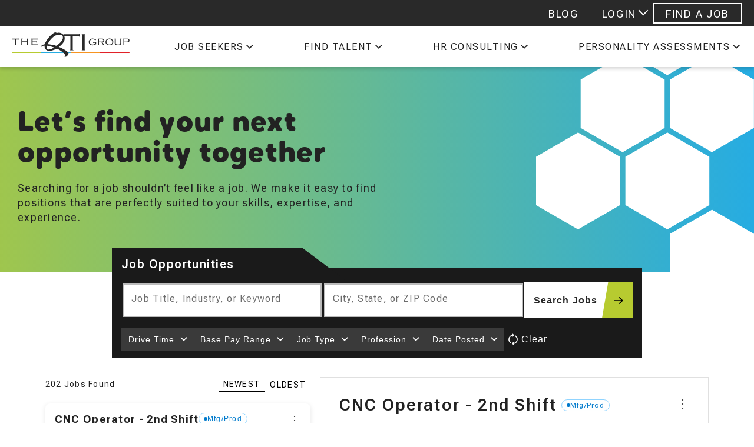

--- FILE ---
content_type: text/html; charset=utf-8
request_url: https://www.qtigroup.com/find-a-job
body_size: 30503
content:
<!DOCTYPE html><html lang="en"><head><meta charSet="utf-8"/><meta name="viewport" content="width=device-width, initial-scale=1"/><link rel="stylesheet" href="/_next/static/css/c828ef3d3c18b33b.css" data-precedence="next"/><link rel="stylesheet" href="/_next/static/css/65abeffd4340fd24.css" data-precedence="next"/><link rel="stylesheet" href="/_next/static/css/aae511df172f5af8.css" data-precedence="next"/><link rel="stylesheet" href="/_next/static/css/51b25d9231429584.css" data-precedence="next"/><link rel="preload" as="script" fetchPriority="low" href="/_next/static/chunks/webpack-b23fa6329ed3a93a.js"/><script src="/_next/static/chunks/4bd1b696-c023c6e3521b1417.js" async=""></script><script src="/_next/static/chunks/255-47484af636b98715.js" async=""></script><script src="/_next/static/chunks/main-app-a0da3e5660317ce3.js" async=""></script><script src="/_next/static/chunks/43-211ed53ca75d302d.js" async=""></script><script src="/_next/static/chunks/894-80a689502a9c1525.js" async=""></script><script src="/_next/static/chunks/484-c084100a572965bc.js" async=""></script><script src="/_next/static/chunks/87-a2a8a4d6ad08a258.js" async=""></script><script src="/_next/static/chunks/727-1526f832ac994668.js" async=""></script><script src="/_next/static/chunks/app/page-b5237451088c7521.js" async=""></script><script src="/_next/static/chunks/app/layout-d9fbac86a9faccd9.js" async=""></script><link rel="preload" href="https://webtracking-v01.creatio.com/JS/track-cookies.js" as="script"/><link rel="preload" href="https://www.googletagmanager.com/gtm.js?id=GTM-MZ37BKP" as="script"/><meta name="next-size-adjust" content=""/><meta http-equiv="Access-Control-Allow-Origin" content="https://hire.myavionte.com"/><meta property="og:image" content="https://a.storyblok.com/f/334193/1200x630/8860faa181/our-work-is-people.jpeg"/><meta property="og:image:width" content="1200"/><meta property="og:image:height" content="630"/><link rel="stylesheet" href="https://use.typekit.net/aia3hab.css"/><script type="application/ld+json">{"@context":"https://schema.org","@type":"Organization","name":"The QTI Group","url":"https://www.qtigroup.com","logo":"https://www.qtigroup.com/logo.png"}</script><script src="/_next/static/chunks/polyfills-42372ed130431b0a.js" noModule=""></script></head><body class="__variable_2b2bd1 __variable_b673aa"><div hidden=""><!--$?--><template id="B:0"></template><!--/$--></div><header class="styles_main__TM1b1 "><a href="#main" class="srOnly" id="skipToMainContent">Skip to main content</a><nav class="styles_container__jW5dj" id="utility" aria-label="Header Utility Navigation"><div class="styles_buttonsContainer__yAlYI"><div class="
                    styles_buttonWrapper__6070d 
                    
                    
                  "><a class="styles_button__ZkFVd button buttonAlternative" aria-label="Navigate to Blog" href="/thought-leadership">Blog</a></div><div class="
                    styles_buttonWrapper__6070d 
                    
                    
                  "><div><button class="styles_button__ZkFVd styles_buttonLogin__t6V_S button buttonAlternative" aria-expanded="false" aria-controls="dropdown-1" aria-haspopup="menu" aria-label="Login menu" id="site-header__login-1">Login</button><div id="dropdown-1" class="styles_dropdown__RLill" role="menu" aria-labelledby="site-header__login-1" aria-hidden="true"><div class="styles_dropdownContent__QGUPO"><div class="styles_dropdownHeader__a2gMV"><h6><div class="renderRichText"> QTI Staffing Employees</div></h6></div><div class="styles_dropdownButtons__lOKIz" role="group"><a class="styles_dropdownButton__DDS5X button buttonAlternative" target="_blank" rel="noopener noreferrer" role="menuitem" tabindex="-1" aria-label="Timesheets (opens in new window)" href="https://www.mypeoplenet.com/logon/App/OAuthClientRuId/">Timesheets</a><a class="styles_dropdownButton__DDS5X button buttonAlternative" target="_blank" rel="noopener noreferrer" role="menuitem" tabindex="-1" aria-label="Profile (opens in new window)" href="https://qti.myavionte.com/staff/login.aspx">Profile</a></div></div></div></div></div><div class="
                    styles_buttonWrapper__6070d 
                    
                    styles_buttonPrimary__Dv69w
                  "><a class="styles_button__ZkFVd button buttonAlternative" aria-label="Navigate to Find A Job" href="/find-a-job">Find A Job</a></div></div></nav><div class="styles_wrapper__oulGo"><a class="styles_logo__DgYii" aria-label="The QTI Group" href="/"><svg class="styles_logoTablet__jq0vj" focusable="false" aria-hidden="true" xmlns="http://www.w3.org/2000/svg" viewBox="0 0 330.79 119.85"><path d="M0 116.1v-3.53h45.77v3.53z" fill="#b7cb34"></path><path d="M45.77 116.1v-3.53h45.76v3.53z" fill="#23abe2"></path><path d="M91.53 116.1v-3.53h45.77v3.53z" fill="#f89521"></path><path d="M137.3 116.1v-3.53h45.77v3.53z" fill="#e02428"></path><path d="M212.26 102.86l-.29-.23a1.4 1.4 0 00.1-.57c0-1-4.39-3.69-8.72-3.69-5.8 0-10.54 3.75-10.54 9.65 0 5.34 4.93 9.11 9.89 9.11a14.55 14.55 0 009-2.7v-3.79h-6.12c-.58 0-.84 0-1 .84h-.36v-4.39h.36c.13.58.39.84 1 .84h10.2v.39c-.51.13-.77.38-.77 1.09v6.25a16.88 16.88 0 01-12 4.17c-7.11 0-13.53-4.39-13.53-12 0-7.29 6.62-12.19 13.76-12.19 6 0 9.78 3.06 10.49 3.06.33 0 .52-.23.78-.42l.33.13z"></path><path d="M224.91 98.8h10.76c3.1 0 4.62 1.71 4.62 3.62 0 3.1-1.94 4.07-4 4.07h-11.38zm1 20.73v-.36c-.84 0-1-.13-1-.75v-9.1h9l4.68 7.7c.59 1 .78 1.24.78 1.6s-.22.52-1.1.56v.35h6.13v-.35c-.75 0-1-.17-1.3-.69l-5.85-9.49a6 6 0 006.35-5.61 4.69 4.69 0 000-.75c0-4.14-3.18-6.63-7.93-6.63h-15.1v.36c.84 0 1 .13 1 .74v21.34c0 .63-.19.76-1 .76v.35z"></path><path d="M250.9 107.75c0-6.2 4.74-9.37 10.13-9.37s10.12 3.17 10.12 9.37-4.74 9.38-10.12 9.38-10.13-3.13-10.13-9.38m-3.31 0c0 7.57 6.26 12.09 13.44 12.09s13.43-4.52 13.43-12.09S268.2 95.68 261 95.68s-13.44 4.51-13.44 12.07"></path><path d="M283.53 96v.37c-.45 0-.65.13-.65.74v14.48c0 3.46 1.43 5.57 8 5.57s8-2.11 8-5.57V97.08c0-.61-.2-.74-.65-.74V96H303v.37c-.58 0-.78.13-.78.74v14.48c0 4.6-2.78 8.27-11.33 8.27s-11.32-3.68-11.32-8.27V97.08c0-.61-.2-.74-.65-.74V96z"></path><path d="M312.82 98.8h10.66c2.32 0 4 1.2 4 3.53s-1.07 3.92-4.19 3.92h-10.47zm.9 20.73v-.36c-.71 0-.9-.13-.9-.75v-9.34h10.56c4.65 0 7.41-2.64 7.41-6.59S328 96 323.35 96H308.6v.37c.72 0 .91.12.91.74v21.34c0 .62-.19.75-.91.75v.36z"></path><path d="M153.52 6h1.29c.43 3 1.29 3.43 3.22 3.43h67.91c1.93 0 2.79-.43 3.22-3.43h1.29v16.22h-1.3c-.43-3-1.28-3.43-3.21-3.43h-28.5v64.77c0 2 .64 2.46 3.42 2.46v1.29H183.1V86c2.79 0 3.43-.42 3.43-2.46V18.8H158c-1.93 0-2.79.42-3.22 3.42h-1.29z"></path><path d="M240.77 87.31V86c1.93 0 2.57-.42 2.57-2.46V13.15c0-2-.64-2.47-2.57-2.47V9.39h16v1.29c-1.92 0-2.56.43-2.56 2.46v70.41c0 2 .64 2.47 2.56 2.47v1.28z"></path><path d="M73.91 64.82c8-.11 33.14 8.1 34.72 9.25-6.31 4.51-19.49 10.67-27.91 9.87-7.66-1.43-10-14.34-6.81-19.12m57 6.26c13.94-9 33.85-29.38 27.19-50.46-3.38-10.22-18.76-24.28-36.51-17.34a13.71 13.71 0 00-6.52-3.2c-2.58-.66-8.18 3-12.36 6.25-15.09 11.61-32.2 32.47-38.66 51.82-13.4 2.24-15.8 7.48-16.12 8.56a2.71 2.71 0 005.13 1.75v-.09c1-2.35 4.4-3.31 9.89-4 .45.59-.35 11.3 4.61 17.87 8.73 11.51 30.56 9.74 54.06-2.9 14.69 5.32 53.27 32.79 37.48 38.94-1.15.47-.95 1.52 1.94 1.26 7.16-.23 9.54-3.66 13-9.13 4.73-7.09 3.93-11-.73-14.69-4.56-5.54-25.67-18.42-42.47-24.61M77.37 58c10.38-19.16 18-27.64 32.83-39.9 2.22-1.71 3.64-2.08 8.64-3.66 39.92-12.63 45.8 21.35-.14 51.27C100.53 58.87 77.37 58 77.37 58"></path><path d="M20.41 10.46a.87.87 0 00-.65-1.05.94.94 0 00-.44 0h-6.74v14.94a1.64 1.64 0 00.2 1c.13.16.42.24.89.24v.52H8.62v-.52a1.17 1.17 0 00.89-.24 1.64 1.64 0 00.2-1V9.42H3a.88.88 0 00-1.08.6.94.94 0 000 .44h-.56V6h.52a.87.87 0 00.65 1A.82.82 0 003 7h16.32a.87.87 0 001.08-.6.93.93 0 000-.44h.52v4.51z"></path><path d="M45.81 24.35a1.63 1.63 0 00.19 1 1.17 1.17 0 00.89.24v.52H42v-.52a1.17 1.17 0 00.9-.24 1.63 1.63 0 00.19-1v-7.2H30v7.2a1.63 1.63 0 00.19 1 1.17 1.17 0 00.89.24v.52h-4.89v-.52q.7 0 .9-.24a1.63 1.63 0 00.19-1V8.73a1.67 1.67 0 00-.19-1 1.22 1.22 0 00-.9-.24V7h4.87v.52a1.21 1.21 0 00-.89.24 1.67 1.67 0 00-.19 1v6h13.13v-6a1.67 1.67 0 00-.19-1 1.22 1.22 0 00-.9-.24V7h4.87v.52a1.2 1.2 0 00-.89.24 1.67 1.67 0 00-.19 1z"></path><path d="M56.12 8.73a1.75 1.75 0 00-.2-1 1 1 0 00-.81-.24V7h17.53a.87.87 0 001.08-.6.93.93 0 000-.44h.52v4.51h-.52a.87.87 0 00-.65-1.05.93.93 0 00-.44 0H59v5.64h9.6a.88.88 0 001.08-.6.82.82 0 000-.44h.53v4.51h-.53a.86.86 0 00-.68-1.05.93.93 0 00-.44 0H59v6.16h14.12a.88.88 0 001.08-.6.94.94 0 000-.44h.52V27h-.52a1 1 0 00-.22-.74 1.55 1.55 0 00-.87-.17h-18v-.52a1 1 0 00.81-.24 1.74 1.74 0 00.2-1z"></path></svg><svg class="styles_logoBasic__VzICp" focusable="false" aria-hidden="true" xmlns="http://www.w3.org/2000/svg" viewBox="0 0 205 44"><rect y="35.02" width="51.21" height="1.66" fill="#b7cb30"></rect><rect x="51.21" y="35.02" width="51.21" height="1.66" fill="#26ace2"></rect><rect x="102.42" y="35.02" width="51.21" height="1.66" fill="#f79421"></rect><rect x="153.64" y="35.02" width="51.21" height="1.66" fill="#e12228"></rect><path d="M145.38,14.67l-.14-.11a.76.76,0,0,0,0-.29c0-.51-2.21-1.85-4.38-1.85-2.91,0-5.29,1.88-5.29,4.84a4.84,4.84,0,0,0,5,4.57,7.31,7.31,0,0,0,4.5-1.35V18.57H142c-.29,0-.42,0-.49.42h-.18v-2.2h.18c.07.29.2.42.49.42h5.12v.2c-.26.06-.39.19-.39.55v3.13a8.45,8.45,0,0,1-6,2.09c-3.56,0-6.78-2.2-6.78-6s3.31-6.12,6.89-6.12a12.06,12.06,0,0,1,5.27,1.54c.17,0,.26-.12.39-.21l.16.06Z" fill="#292929"></path><path d="M152.25,23v-.18c-.42,0-.52-.06-.52-.38V17.91h4.51l2.35,3.86c.29.49.39.62.39.8s-.12.27-.55.28V23h3.07v-.18c-.38,0-.49-.08-.65-.34l-2.93-4.78a3,3,0,0,0,3.19-3.19c0-2.08-1.6-3.33-4-3.33h-7.58v.18c.42,0,.52.07.52.38v10.7c0,.32-.1.38-.52.38V23Zm-.52-10.4h5.4c1.56,0,2.32.86,2.32,1.82a1.83,1.83,0,0,1-2,2h-5.72Z" fill="#292929"></path><path d="M163.11,17.12c0,3.8,3.14,6.06,6.74,6.06s6.74-2.26,6.74-6.06-3.14-6.06-6.74-6.06-6.74,2.27-6.74,6.06m1.66,0c0-3.11,2.38-4.7,5.08-4.7s5.08,1.59,5.08,4.7-2.38,4.71-5.08,4.71-5.08-1.59-5.08-4.71" fill="#292929"></path><path d="M181.14,11.21v.18c-.23,0-.33.07-.33.38V19c0,1.74.72,2.8,4,2.8s4-1.06,4-2.8V11.77c0-.31-.1-.38-.33-.38v-.18h2.37v.18c-.29,0-.39.07-.39.38V19c0,2.31-1.39,4.15-5.68,4.15s-5.68-1.84-5.68-4.15V11.77c0-.31-.1-.38-.33-.38v-.18Z" fill="#292929"></path><path d="M196.29,23v-.18c-.36,0-.45-.06-.45-.37V17.79h5.29c2.34,0,3.72-1.32,3.72-3.31s-1.41-3.27-3.73-3.27h-7.4v.18c.36,0,.46.07.46.38V22.48c0,.31-.1.37-.46.37V23Zm-.45-10.4h5.34c1.17,0,2,.6,2,1.77s-.53,2-2.1,2h-5.25Z" fill="#292929"></path><path d="M90,2.17h.47c.16,1.1.47,1.26,1.17,1.26h24.8c.71,0,1-.16,1.18-1.26h.47V8.11h-.47c-.16-1.09-.47-1.25-1.18-1.25H106V30.51c0,.75.24.9,1.26.9v.47h-6.49v-.47c1,0,1.25-.15,1.25-.9V6.86H91.61c-.7,0-1,.16-1.17,1.25H90Z" fill="#292929"></path><path d="M121.83,31.88v-.47c.7,0,.93-.15.93-.9V4.8c0-.74-.23-.9-.93-.9V3.43h5.85V3.9c-.7,0-.94.16-.94.9V30.51c0,.75.24.9.94.9v.47Z" fill="#292929"></path><path d="M62.16,21.19a42.18,42.18,0,0,1,12-14.57A8.61,8.61,0,0,1,77.3,5.29C91.88.68,94,13.08,77.25,24c-6.63-2.51-15.09-2.82-15.09-2.82M81.69,26c5.09-3.3,12.36-10.73,9.93-18.43C90.41,3.8,84.79-1.34,78.31,1.2A4.92,4.92,0,0,0,75.93,0c-.94-.24-3,1.09-4.52,2.28C65.91,6.55,59.66,14.17,57.3,21.23c-4.9.82-5.77,2.74-5.89,3.13A1,1,0,1,0,53.3,25c.35-.86,1.6-1.21,3.61-1.48.16.22-.13,4.13,1.68,6.52,3.19,4.21,11.16,3.56,19.74-1.06,5.36,1.95,19.45,12,13.68,14.22-.41.18-.34.56.71.47,2.62-.09,3.49-1.34,4.75-3.34,1.73-2.59,1.43-4-.27-5.36-1.66-2-9.37-6.73-15.51-9M60.9,23.67c2.92,0,12.1,3,12.67,3.38-2.3,1.65-7.11,3.9-10.18,3.6-2.8-.52-3.65-5.24-2.49-7" fill="#292929"></path><path d="M12.24,13.4a.73.73,0,0,0-.13-.5.73.73,0,0,0-.54-.15H7.39V22a1,1,0,0,0,.12.6.72.72,0,0,0,.55.15v.32H4.94v-.32a.72.72,0,0,0,.55-.15,1,1,0,0,0,.12-.6V12.75H1.43a.73.73,0,0,0-.54.15.73.73,0,0,0-.14.5H.43V10.6H.75a.75.75,0,0,0,.14.5.73.73,0,0,0,.54.15H11.57a.73.73,0,0,0,.54-.15.75.75,0,0,0,.13-.5h.33v2.8Z" fill="#292929"></path><path d="M28,22a1,1,0,0,0,.12.6c.08.1.27.15.56.15v.32h-3v-.32a.72.72,0,0,0,.55-.15,1,1,0,0,0,.12-.6V17.54H18.18V22a1,1,0,0,0,.12.6c.08.1.26.15.55.15v.32h-3v-.32c.29,0,.47-.05.55-.15a1,1,0,0,0,.12-.6V12.32a1,1,0,0,0-.12-.6c-.08-.1-.26-.15-.55-.15v-.32h3v.32c-.29,0-.47,0-.55.15a1,1,0,0,0-.12.6V16h8.14V12.32a1,1,0,0,0-.12-.6.72.72,0,0,0-.55-.15v-.32h3v.32c-.29,0-.48,0-.56.15a1,1,0,0,0-.12.6Z" fill="#292929"></path><path d="M34.38,12.32a1,1,0,0,0-.12-.6.63.63,0,0,0-.5-.15v-.32H44.63a.73.73,0,0,0,.54-.15.75.75,0,0,0,.13-.5h.33v2.8H45.3a.73.73,0,0,0-.13-.5.73.73,0,0,0-.54-.15H36.16v3.5h6a.55.55,0,0,0,.68-.65h.32v2.8H42.8a.75.75,0,0,0-.14-.5.73.73,0,0,0-.54-.14h-6v3.82h8.77a.73.73,0,0,0,.54-.15.75.75,0,0,0,.13-.5h.33v2.72H45.6c0-.24,0-.39-.13-.46a.94.94,0,0,0-.54-.11H33.76v-.32a.63.63,0,0,0,.5-.15,1,1,0,0,0,.12-.6Z" fill="#292929"></path></svg></a><button type="button" class="styles_mobileButton__p3mxb" aria-expanded="false" aria-controls="main-navigation" aria-label="Open navigation menu"><svg focusable="false" aria-hidden="true" xmlns="http://www.w3.org/2000/svg" viewBox="0 0 26 18"><line y1="1" x2="26" y2="1" fill="none" stroke="#292929" stroke-width="2"></line><line y1="9" x2="26" y2="9" fill="none" stroke="#292929" stroke-width="2"></line><line y1="17" x2="26" y2="17" fill="none" stroke="#292929" stroke-width="2"></line></svg><p class="styles_mobileButtonText__s9sMM">Menu</p></button><nav class="styles_navigation__kC52x" aria-label="Header Navigation" id="main-navigation"><div class="styles_navigationMobileLogo__OE9GK"><a href="#" class="styles_logo__DgYii" tabindex="-1"><svg class="styles_logoBasic__VzICp" focusable="false" aria-hidden="true" xmlns="http://www.w3.org/2000/svg" viewBox="0 0 205 44"><rect y="35.02" width="51.21" height="1.66" fill="#b7cb30"></rect><rect x="51.21" y="35.02" width="51.21" height="1.66" fill="#26ace2"></rect><rect x="102.42" y="35.02" width="51.21" height="1.66" fill="#f79421"></rect><rect x="153.64" y="35.02" width="51.21" height="1.66" fill="#e12228"></rect><path d="M145.38,14.67l-.14-.11a.76.76,0,0,0,0-.29c0-.51-2.21-1.85-4.38-1.85-2.91,0-5.29,1.88-5.29,4.84a4.84,4.84,0,0,0,5,4.57,7.31,7.31,0,0,0,4.5-1.35V18.57H142c-.29,0-.42,0-.49.42h-.18v-2.2h.18c.07.29.2.42.49.42h5.12v.2c-.26.06-.39.19-.39.55v3.13a8.45,8.45,0,0,1-6,2.09c-3.56,0-6.78-2.2-6.78-6s3.31-6.12,6.89-6.12a12.06,12.06,0,0,1,5.27,1.54c.17,0,.26-.12.39-.21l.16.06Z" fill="#292929"></path><path d="M152.25,23v-.18c-.42,0-.52-.06-.52-.38V17.91h4.51l2.35,3.86c.29.49.39.62.39.8s-.12.27-.55.28V23h3.07v-.18c-.38,0-.49-.08-.65-.34l-2.93-4.78a3,3,0,0,0,3.19-3.19c0-2.08-1.6-3.33-4-3.33h-7.58v.18c.42,0,.52.07.52.38v10.7c0,.32-.1.38-.52.38V23Zm-.52-10.4h5.4c1.56,0,2.32.86,2.32,1.82a1.83,1.83,0,0,1-2,2h-5.72Z" fill="#292929"></path><path d="M163.11,17.12c0,3.8,3.14,6.06,6.74,6.06s6.74-2.26,6.74-6.06-3.14-6.06-6.74-6.06-6.74,2.27-6.74,6.06m1.66,0c0-3.11,2.38-4.7,5.08-4.7s5.08,1.59,5.08,4.7-2.38,4.71-5.08,4.71-5.08-1.59-5.08-4.71" fill="#292929"></path><path d="M181.14,11.21v.18c-.23,0-.33.07-.33.38V19c0,1.74.72,2.8,4,2.8s4-1.06,4-2.8V11.77c0-.31-.1-.38-.33-.38v-.18h2.37v.18c-.29,0-.39.07-.39.38V19c0,2.31-1.39,4.15-5.68,4.15s-5.68-1.84-5.68-4.15V11.77c0-.31-.1-.38-.33-.38v-.18Z" fill="#292929"></path><path d="M196.29,23v-.18c-.36,0-.45-.06-.45-.37V17.79h5.29c2.34,0,3.72-1.32,3.72-3.31s-1.41-3.27-3.73-3.27h-7.4v.18c.36,0,.46.07.46.38V22.48c0,.31-.1.37-.46.37V23Zm-.45-10.4h5.34c1.17,0,2,.6,2,1.77s-.53,2-2.1,2h-5.25Z" fill="#292929"></path><path d="M90,2.17h.47c.16,1.1.47,1.26,1.17,1.26h24.8c.71,0,1-.16,1.18-1.26h.47V8.11h-.47c-.16-1.09-.47-1.25-1.18-1.25H106V30.51c0,.75.24.9,1.26.9v.47h-6.49v-.47c1,0,1.25-.15,1.25-.9V6.86H91.61c-.7,0-1,.16-1.17,1.25H90Z" fill="#292929"></path><path d="M121.83,31.88v-.47c.7,0,.93-.15.93-.9V4.8c0-.74-.23-.9-.93-.9V3.43h5.85V3.9c-.7,0-.94.16-.94.9V30.51c0,.75.24.9.94.9v.47Z" fill="#292929"></path><path d="M62.16,21.19a42.18,42.18,0,0,1,12-14.57A8.61,8.61,0,0,1,77.3,5.29C91.88.68,94,13.08,77.25,24c-6.63-2.51-15.09-2.82-15.09-2.82M81.69,26c5.09-3.3,12.36-10.73,9.93-18.43C90.41,3.8,84.79-1.34,78.31,1.2A4.92,4.92,0,0,0,75.93,0c-.94-.24-3,1.09-4.52,2.28C65.91,6.55,59.66,14.17,57.3,21.23c-4.9.82-5.77,2.74-5.89,3.13A1,1,0,1,0,53.3,25c.35-.86,1.6-1.21,3.61-1.48.16.22-.13,4.13,1.68,6.52,3.19,4.21,11.16,3.56,19.74-1.06,5.36,1.95,19.45,12,13.68,14.22-.41.18-.34.56.71.47,2.62-.09,3.49-1.34,4.75-3.34,1.73-2.59,1.43-4-.27-5.36-1.66-2-9.37-6.73-15.51-9M60.9,23.67c2.92,0,12.1,3,12.67,3.38-2.3,1.65-7.11,3.9-10.18,3.6-2.8-.52-3.65-5.24-2.49-7" fill="#292929"></path><path d="M12.24,13.4a.73.73,0,0,0-.13-.5.73.73,0,0,0-.54-.15H7.39V22a1,1,0,0,0,.12.6.72.72,0,0,0,.55.15v.32H4.94v-.32a.72.72,0,0,0,.55-.15,1,1,0,0,0,.12-.6V12.75H1.43a.73.73,0,0,0-.54.15.73.73,0,0,0-.14.5H.43V10.6H.75a.75.75,0,0,0,.14.5.73.73,0,0,0,.54.15H11.57a.73.73,0,0,0,.54-.15.75.75,0,0,0,.13-.5h.33v2.8Z" fill="#292929"></path><path d="M28,22a1,1,0,0,0,.12.6c.08.1.27.15.56.15v.32h-3v-.32a.72.72,0,0,0,.55-.15,1,1,0,0,0,.12-.6V17.54H18.18V22a1,1,0,0,0,.12.6c.08.1.26.15.55.15v.32h-3v-.32c.29,0,.47-.05.55-.15a1,1,0,0,0,.12-.6V12.32a1,1,0,0,0-.12-.6c-.08-.1-.26-.15-.55-.15v-.32h3v.32c-.29,0-.47,0-.55.15a1,1,0,0,0-.12.6V16h8.14V12.32a1,1,0,0,0-.12-.6.72.72,0,0,0-.55-.15v-.32h3v.32c-.29,0-.48,0-.56.15a1,1,0,0,0-.12.6Z" fill="#292929"></path><path d="M34.38,12.32a1,1,0,0,0-.12-.6.63.63,0,0,0-.5-.15v-.32H44.63a.73.73,0,0,0,.54-.15.75.75,0,0,0,.13-.5h.33v2.8H45.3a.73.73,0,0,0-.13-.5.73.73,0,0,0-.54-.15H36.16v3.5h6a.55.55,0,0,0,.68-.65h.32v2.8H42.8a.75.75,0,0,0-.14-.5.73.73,0,0,0-.54-.14h-6v3.82h8.77a.73.73,0,0,0,.54-.15.75.75,0,0,0,.13-.5h.33v2.72H45.6c0-.24,0-.39-.13-.46a.94.94,0,0,0-.54-.11H33.76v-.32a.63.63,0,0,0,.5-.15,1,1,0,0,0,.12-.6Z" fill="#292929"></path></svg></a><button type="button" class="styles_navigationMobileClose__TgxgX" aria-label="Close navigation menu" tabindex="-1"><svg focusable="false" aria-hidden="true" class="styles_mobileCloseIcon__78k8F" xmlns="http://www.w3.org/2000/svg" viewBox="0 0 20 20"><line x1="0.71" y1="19.09" x2="19.09" y2="0.71" fill="none" stroke="#707070" stroke-width="2"></line><line x1="0.71" y1="0.71" x2="19.09" y2="19.09" fill="none" stroke="#707070" stroke-width="2"></line></svg><p class="styles_mobileCloseText__kzcrR">Close</p></button></div><div class="styles_navigationMenu__wkpPp"><div class="styles_navigationMenuItem___oI7W styles_navigationMenuItemDropdown__vDvzC "><button class="styles_navigationMenuItemLink__zrL8_" id="nav-button-0" aria-expanded="false" aria-controls="submenu-list-0" aria-haspopup="menu">Job Seekers</button><ul class="styles_navigationMenuItemSubMenu__az___" aria-labelledby="nav-button-0" id="submenu-list-0"><li class="styles_navigationMenuItemSubMenuItem__LsnsR"><a class="styles_navigationMenuItemSubMenuItemLink__7WDed" tabindex="-1" href="/find-a-job">Find A Job</a></li><li class="styles_navigationMenuItemSubMenuItem__LsnsR"><a class="styles_navigationMenuItemSubMenuItemLink__7WDed" tabindex="-1" href="/find-a-job/current-executive-searches-and-positions">Executive Searches</a></li><li class="styles_navigationMenuItemSubMenuItem__LsnsR"><a class="styles_navigationMenuItemSubMenuItemLink__7WDed" tabindex="-1" href="/find-a-job/qti-jobs-mobile-apps">QTI JOBS Mobile App</a></li><li class="styles_navigationMenuItemSubMenuItem__LsnsR"><a class="styles_navigationMenuItemSubMenuItemLink__7WDed" tabindex="-1" href="/find-a-job/refer-a-friend">Refer A Friend</a></li></ul></div><div class="styles_navigationMenuItem___oI7W styles_navigationMenuItemDropdown__vDvzC "><button class="styles_navigationMenuItemLink__zrL8_" id="nav-button-1" aria-expanded="false" aria-controls="submenu-list-1" aria-haspopup="menu">Find Talent</button><ul class="styles_navigationMenuItemSubMenu__az___" aria-labelledby="nav-button-1" id="submenu-list-1"><li class="styles_navigationMenuItemSubMenuItem__LsnsR"><a class="styles_navigationMenuItemSubMenuItemLink__7WDed" tabindex="-1" href="/find-talent/administrative-staffing">Administrative Staffing</a></li><li class="styles_navigationMenuItemSubMenuItem__LsnsR"><a class="styles_navigationMenuItemSubMenuItemLink__7WDed" tabindex="-1" href="/find-talent/industrial-staffing">Industrial Staffing</a></li><li class="styles_navigationMenuItemSubMenuItem__LsnsR"><a class="styles_navigationMenuItemSubMenuItemLink__7WDed" tabindex="-1" href="/find-talent/executive-professional-board-of-directors-search">Executive, Professional &amp; Board of Directors Search</a></li></ul></div><div class="styles_navigationMenuItem___oI7W styles_navigationMenuItemDropdown__vDvzC "><button class="styles_navigationMenuItemLink__zrL8_" id="nav-button-2" aria-expanded="false" aria-controls="submenu-list-2" aria-haspopup="menu">Hr Consulting</button><ul class="styles_navigationMenuItemSubMenu__az___" aria-labelledby="nav-button-2" id="submenu-list-2"><li class="styles_navigationMenuItemSubMenuItem__LsnsR"><a class="styles_navigationMenuItemSubMenuItemLink__7WDed" tabindex="-1" href="/hr-consulting/compensation-consulting">Compensation Consulting</a></li><li class="styles_navigationMenuItemSubMenuItem__LsnsR"><a class="styles_navigationMenuItemSubMenuItemLink__7WDed" tabindex="-1" href="/hr-consulting/leadership-succession">Leadership Succession</a></li></ul></div><div class="styles_navigationMenuItem___oI7W styles_navigationMenuItemDropdown__vDvzC "><button class="styles_navigationMenuItemLink__zrL8_" id="nav-button-3" aria-expanded="false" aria-controls="submenu-list-3" aria-haspopup="menu">Personality Assessments</button><ul class="styles_navigationMenuItemSubMenu__az___" aria-labelledby="nav-button-3" id="submenu-list-3"><li class="styles_navigationMenuItemSubMenuItem__LsnsR"><a class="styles_navigationMenuItemSubMenuItemLink__7WDed" tabindex="-1" href="/personality-assessments/selection-assessments">Selection Assessments</a></li><li class="styles_navigationMenuItemSubMenuItem__LsnsR"><a class="styles_navigationMenuItemSubMenuItemLink__7WDed" tabindex="-1" href="/personality-assessments/development-assessments">Development Assessments</a></li><li class="styles_navigationMenuItemSubMenuItem__LsnsR"><a class="styles_navigationMenuItemSubMenuItemLink__7WDed" tabindex="-1" href="/personality-assessments/team-assessments">Team Assessments</a></li><li class="styles_navigationMenuItemSubMenuItem__LsnsR"><a class="styles_navigationMenuItemSubMenuItemLink__7WDed" tabindex="-1" href="/personality-assessments/360-feedback">360 Assessments</a></li></ul></div><nav class="MobileUtility_container__vzx5C" id="mobile-utility-navigation" aria-label="Mobile Utility Navigation"><div class="MobileUtility_buttonsContainer__nip8L"><div><a class="MobileUtility_navigationLink__2Z9tp " aria-label="Navigate to Blog" href="/thought-leadership">Blog</a></div><div><a class="MobileUtility_navigationLink__2Z9tp MobileUtility_buttonAlternative__idP7T buttonAlternative" aria-label="Navigate to Find A Job" href="/find-a-job">Find A Job</a></div><div><button class="MobileUtility_dropdownToggle__QHVB1" aria-expanded="false" aria-controls="mobile-dropdown-2" aria-haspopup="menu" aria-label="Login menu" id="mobile-utility-button-2">Login</button><div id="mobile-dropdown-2" class="MobileUtility_dropdown__1KLz2 " role="menu" aria-labelledby="mobile-utility-button-2" aria-hidden="true"><div class="MobileUtility_dropdownContent__tyXGU"><h6 class="MobileUtility_dropdownTitle__q8ib6"><div class="renderRichText"> QTI Staffing Employees</div></h6><div class="MobileUtility_dropdownButtons__O1rBK" role="group"><div aria-label="Timesheets (opens in new window)" tabindex="-1" role="menuitem"><a target="_blank" class="MobileUtility_dropdownButton__6kbiW button buttonAlternative" href="https://www.mypeoplenet.com/logon/App/OAuthClientRuId/" rel="noopener noreferrer">Timesheets</a></div><div aria-label="Profile (opens in new window)" tabindex="-1" role="menuitem"><a target="_blank" class="MobileUtility_dropdownButton__6kbiW button buttonAlternative" href="https://qti.myavionte.com/staff/login.aspx" rel="noopener noreferrer">Profile</a></div></div></div></div></div></div></nav><ul class="styles_navigationUtilityFooter__qLTMq"><li class="styles_navigationUtilityFooterItem__9oKJM"><a class="styles_navigationUtilityFooterItemLink__c6NeH" tabindex="-1" href="/about-qti">About QTI</a></li><li class="styles_navigationUtilityFooterItem__9oKJM"><a class="styles_navigationUtilityFooterItemLink__c6NeH" tabindex="-1" href="/about-qti/office-locations">Office Locations</a></li><li class="styles_navigationUtilityFooterItem__9oKJM"><a class="styles_navigationUtilityFooterItemLink__c6NeH" tabindex="-1" href="/about-qti/contact-us">Contact Us</a></li></ul></div></nav></div></header><main id="main" class="styles_container__Rp9aH contentModules"><div class="JobSearch_container__Dvhg1"><section class="JobSearchHero_container__c5t0d" id="hero"><div class="JobSearchHero_content__uuTDS"><div class="JobSearchHero_contentCopy__GBFP9"><h1 class="JobSearchHero_headline__vgLq9">Let’s find your next opportunity together</h1><p>Searching for a job shouldn’t feel like a job. We make it easy to find positions that are perfectly suited to your skills, expertise, and experience.</p></div><svg focusable="false" class="JobSearchHero_honeycomb__LzSoC" xmlns="http://www.w3.org/2000/svg" viewBox="0 0 308.72 465.51" aria-hidden="true"><path d="M245.36,34.33,185.9,0,126.44,34.33V103l59.46,34.33L245.36,103Z" fill="#fff"></path><path d="M182.1,143.68l-59.46-34.33L63.18,143.68v68.66l59.46,34.33,59.46-34.33Z" fill="#fff"></path><path d="M308.61,143.68l-59.46-34.33-59.46,34.33v68.66l59.46,34.33,59.46-34.33Z" fill="#fff"></path><path d="M118.92,253.2,59.46,218.87,0,253.2v68.66l59.46,34.33,59.46-34.33Z" fill="#fff"></path><path d="M245.46,253.2,186,218.87,126.54,253.2v68.66L186,356.19l59.46-34.33Z" fill="#fff"></path><path d="M308.72,362.52l-59.46-34.33L189.8,362.52v68.66l59.46,34.33,59.46-34.33Z" fill="#fff"></path></svg></div></section><div class="JobSearch_belowHeroContent__iglRo"><!--$?--><template id="B:1"></template><!--/$--><div class="JobResults_resultsContainer__dhJPS"><div class="JobResults_resultsLeftColumn__mbVog"><div class="JobResults_resultsHeader__xmWKk"><p>202 Jobs Found</p><div class="JobResults_buttonsMinimalContainer__MEXR_"><button type="button" title="" aria-label="" class="
                button 
                JobResults_buttonsMinimal__Sxcrs 
                JobResults_active__tg_5U
              ">Newest</button><button type="button" title="" aria-label="" class="
                button 
                JobResults_buttonsMinimal__Sxcrs 
                
              ">Oldest</button></div></div><div class="JobResults_jobCardWrapper__p_zKj"><a class="JobResults_jobCardContainer__RmOhM" tabindex="0" role="button" aria-label="First job: CNC Operator - 2nd Shift" href="/find-a-job/details/cnc-operator-2nd-shift/WS16142372"><div class="JobCard_card__F5laS"><div class="JobCard_header__HKXzs"><div class="JobCard_headerTitle__riHgv"><h2 class="JobCard_title__BzV1_">CNC Operator - 2nd Shift</h2><div class="JobCard_badge__uzYSy"><span class="JobCard_dot__O_6wQ"></span>Mfg/Prod </div></div></div><p class="JobCard_description__xxfXL JobCard_truncateDescription__REvbZ">SummaryA local manufacturer of food processing equipment is looking to add CNC Machine Operators to their team.</p><div class="JobCard_footer__Nmw37"><div class="JobCard_infoItem__lKULo"><span class="JobCard_icon__JAfbo"><img alt="Locator Pin Icon" data-testid="test-id" loading="lazy" width="20" height="20" decoding="async" data-nimg="1" class="" style="color:transparent" srcSet="/_next/static/media/marker-pin-02.f5e4a7e5.svg 1x, /_next/static/media/marker-pin-02.f5e4a7e5.svg 2x" src="/_next/static/media/marker-pin-02.f5e4a7e5.svg"/></span>Middleton, WI</div><div class="JobCard_infoItem__lKULo"><span class="JobCard_icon__JAfbo"><img alt="Clock Icon" data-testid="test-id" loading="lazy" width="20" height="20" decoding="async" data-nimg="1" class="" style="color:transparent" srcSet="/_next/static/media/clock.6020bc61.svg 1x, /_next/static/media/clock.6020bc61.svg 2x" src="/_next/static/media/clock.6020bc61.svg"/></span>Full Time</div></div></div></a><span class="JobResults_kebabMenu__O72Hx"><div class="KabobMenu_kabobMenu__ueVGh"><button type="button" title="Options" aria-label="Options" class="KabobMenu_menuButton__D5aL0 "><div class="Elipse_menu__e27em">⋮</div></button></div></span></div><div class="JobResults_jobCardWrapper__p_zKj"><a class="JobResults_jobCardContainer__RmOhM" tabindex="-1" role="button" href="/find-a-job/details/financial-client-service-associate/MR8999081"><div class="JobCard_card__F5laS"><div class="JobCard_header__HKXzs"><div class="JobCard_headerTitle__riHgv"><h2 class="JobCard_title__BzV1_">Financial Client Service Associate</h2><div class="JobCard_badge__uzYSy"><span class="JobCard_dot__O_6wQ"></span>Banking</div></div></div><p class="JobCard_description__xxfXL JobCard_truncateDescription__REvbZ">We’ve partnered with a growing, award-winning wealth management firm in search of a Financial Client Service Associate! This is an exciting opportunity to grow your experience in the financial world, with potential to grow into a Financial Advisor (upon completion of Series 65 or 66).</p><div class="JobCard_footer__Nmw37"><div class="JobCard_infoItem__lKULo"><span class="JobCard_icon__JAfbo"><img alt="Locator Pin Icon" data-testid="test-id" loading="lazy" width="20" height="20" decoding="async" data-nimg="1" class="" style="color:transparent" srcSet="/_next/static/media/marker-pin-02.f5e4a7e5.svg 1x, /_next/static/media/marker-pin-02.f5e4a7e5.svg 2x" src="/_next/static/media/marker-pin-02.f5e4a7e5.svg"/></span>Madison, WI</div><div class="JobCard_infoItem__lKULo"><span class="JobCard_icon__JAfbo"><img alt="Clock Icon" data-testid="test-id" loading="lazy" width="20" height="20" decoding="async" data-nimg="1" class="" style="color:transparent" srcSet="/_next/static/media/clock.6020bc61.svg 1x, /_next/static/media/clock.6020bc61.svg 2x" src="/_next/static/media/clock.6020bc61.svg"/></span>Full Time</div></div></div></a><span class="JobResults_kebabMenu__O72Hx"><div class="KabobMenu_kabobMenu__ueVGh"><button type="button" title="Options" aria-label="Options" class="KabobMenu_menuButton__D5aL0 "><div class="Elipse_menu__e27em">⋮</div></button></div></span></div><div class="JobResults_jobCardWrapper__p_zKj"><a class="JobResults_jobCardContainer__RmOhM" tabindex="-1" role="button" href="/find-a-job/details/production-worker-1st-shift/DS274075120"><div class="JobCard_card__F5laS"><div class="JobCard_header__HKXzs"><div class="JobCard_headerTitle__riHgv"><h2 class="JobCard_title__BzV1_">Production Worker - 1st Shift</h2><div class="JobCard_badge__uzYSy"><span class="JobCard_dot__O_6wQ"></span>Mfg/Prod </div></div></div><p class="JobCard_description__xxfXL JobCard_truncateDescription__REvbZ">Do you enjoy hands-on work? The QTI Group is recruiting for full time, 1st Shift candidates to rebuild and refurbish steel crates at a growing company in Mayville.</p><div class="JobCard_footer__Nmw37"><div class="JobCard_infoItem__lKULo"><span class="JobCard_icon__JAfbo"><img alt="Locator Pin Icon" data-testid="test-id" loading="lazy" width="20" height="20" decoding="async" data-nimg="1" class="" style="color:transparent" srcSet="/_next/static/media/marker-pin-02.f5e4a7e5.svg 1x, /_next/static/media/marker-pin-02.f5e4a7e5.svg 2x" src="/_next/static/media/marker-pin-02.f5e4a7e5.svg"/></span>Mayville, WI</div><div class="JobCard_infoItem__lKULo"><span class="JobCard_icon__JAfbo"><img alt="Clock Icon" data-testid="test-id" loading="lazy" width="20" height="20" decoding="async" data-nimg="1" class="" style="color:transparent" srcSet="/_next/static/media/clock.6020bc61.svg 1x, /_next/static/media/clock.6020bc61.svg 2x" src="/_next/static/media/clock.6020bc61.svg"/></span>Full Time</div></div></div></a><span class="JobResults_kebabMenu__O72Hx"><div class="KabobMenu_kabobMenu__ueVGh"><button type="button" title="Options" aria-label="Options" class="KabobMenu_menuButton__D5aL0 "><div class="Elipse_menu__e27em">⋮</div></button></div></span></div><div class="JobResults_jobCardWrapper__p_zKj"><a class="JobResults_jobCardContainer__RmOhM" tabindex="-1" role="button" href="/find-a-job/details/sanitation-technician-3rd-shift/CG656817120"><div class="JobCard_card__F5laS"><div class="JobCard_header__HKXzs"><div class="JobCard_headerTitle__riHgv"><h2 class="JobCard_title__BzV1_">Sanitation Technician - 3rd Shift</h2><div class="JobCard_badge__uzYSy"><span class="JobCard_dot__O_6wQ"></span>Mfg/Prod </div></div></div><p class="JobCard_description__xxfXL JobCard_truncateDescription__REvbZ">Great pay offered for this Sanitation Technician position!  No Sanitation experience is required but the desired to learn the process is required!  Apply now for consideration as this job won’t be available long!    • Hours: Monday to Saturday 10:00pm to 6:30am    • Pay: $22.</p><div class="JobCard_footer__Nmw37"><div class="JobCard_infoItem__lKULo"><span class="JobCard_icon__JAfbo"><img alt="Locator Pin Icon" data-testid="test-id" loading="lazy" width="20" height="20" decoding="async" data-nimg="1" class="" style="color:transparent" srcSet="/_next/static/media/marker-pin-02.f5e4a7e5.svg 1x, /_next/static/media/marker-pin-02.f5e4a7e5.svg 2x" src="/_next/static/media/marker-pin-02.f5e4a7e5.svg"/></span>Beaver Dam, WI</div><div class="JobCard_infoItem__lKULo"><span class="JobCard_icon__JAfbo"><img alt="Clock Icon" data-testid="test-id" loading="lazy" width="20" height="20" decoding="async" data-nimg="1" class="" style="color:transparent" srcSet="/_next/static/media/clock.6020bc61.svg 1x, /_next/static/media/clock.6020bc61.svg 2x" src="/_next/static/media/clock.6020bc61.svg"/></span>Full Time</div></div></div></a><span class="JobResults_kebabMenu__O72Hx"><div class="KabobMenu_kabobMenu__ueVGh"><button type="button" title="Options" aria-label="Options" class="KabobMenu_menuButton__D5aL0 "><div class="Elipse_menu__e27em">⋮</div></button></div></span></div><div class="JobResults_jobCardWrapper__p_zKj"><a class="JobResults_jobCardContainer__RmOhM" tabindex="-1" role="button" href="/find-a-job/details/plant-floater-day-shift/DS410249120"><div class="JobCard_card__F5laS"><div class="JobCard_header__HKXzs"><div class="JobCard_headerTitle__riHgv"><h2 class="JobCard_title__BzV1_">Plant Floater - Day shift</h2><div class="JobCard_badge__uzYSy"><span class="JobCard_dot__O_6wQ"></span>Mfg/Prod </div></div></div><p class="JobCard_description__xxfXL JobCard_truncateDescription__REvbZ">The QTI Group is seeking a Night Shift Production Worker.</p><div class="JobCard_footer__Nmw37"><div class="JobCard_infoItem__lKULo"><span class="JobCard_icon__JAfbo"><img alt="Locator Pin Icon" data-testid="test-id" loading="lazy" width="20" height="20" decoding="async" data-nimg="1" class="" style="color:transparent" srcSet="/_next/static/media/marker-pin-02.f5e4a7e5.svg 1x, /_next/static/media/marker-pin-02.f5e4a7e5.svg 2x" src="/_next/static/media/marker-pin-02.f5e4a7e5.svg"/></span>Juneau, WI</div><div class="JobCard_infoItem__lKULo"><span class="JobCard_icon__JAfbo"><img alt="Clock Icon" data-testid="test-id" loading="lazy" width="20" height="20" decoding="async" data-nimg="1" class="" style="color:transparent" srcSet="/_next/static/media/clock.6020bc61.svg 1x, /_next/static/media/clock.6020bc61.svg 2x" src="/_next/static/media/clock.6020bc61.svg"/></span>Full Time</div></div></div></a><span class="JobResults_kebabMenu__O72Hx"><div class="KabobMenu_kabobMenu__ueVGh"><button type="button" title="Options" aria-label="Options" class="KabobMenu_menuButton__D5aL0 "><div class="Elipse_menu__e27em">⋮</div></button></div></span></div><div class="JobResults_jobCardWrapper__p_zKj"><a class="JobResults_jobCardContainer__RmOhM" tabindex="-1" role="button" href="/find-a-job/details/casting-finisher-1st-shift/DS527353120"><div class="JobCard_card__F5laS"><div class="JobCard_header__HKXzs"><div class="JobCard_headerTitle__riHgv"><h2 class="JobCard_title__BzV1_">Casting Finisher - 1st Shift</h2><div class="JobCard_badge__uzYSy"><span class="JobCard_dot__O_6wQ"></span>Mfg/Prod </div></div></div><p class="JobCard_description__xxfXL JobCard_truncateDescription__REvbZ">We are seeking a Casting Finisher to support production by removing excess material from castings using hand and power tools.</p><div class="JobCard_footer__Nmw37"><div class="JobCard_infoItem__lKULo"><span class="JobCard_icon__JAfbo"><img alt="Locator Pin Icon" data-testid="test-id" loading="lazy" width="20" height="20" decoding="async" data-nimg="1" class="" style="color:transparent" srcSet="/_next/static/media/marker-pin-02.f5e4a7e5.svg 1x, /_next/static/media/marker-pin-02.f5e4a7e5.svg 2x" src="/_next/static/media/marker-pin-02.f5e4a7e5.svg"/></span>Watertown, WI</div><div class="JobCard_infoItem__lKULo"><span class="JobCard_icon__JAfbo"><img alt="Clock Icon" data-testid="test-id" loading="lazy" width="20" height="20" decoding="async" data-nimg="1" class="" style="color:transparent" srcSet="/_next/static/media/clock.6020bc61.svg 1x, /_next/static/media/clock.6020bc61.svg 2x" src="/_next/static/media/clock.6020bc61.svg"/></span>Full Time</div></div></div></a><span class="JobResults_kebabMenu__O72Hx"><div class="KabobMenu_kabobMenu__ueVGh"><button type="button" title="Options" aria-label="Options" class="KabobMenu_menuButton__D5aL0 "><div class="Elipse_menu__e27em">⋮</div></button></div></span></div><div class="JobResults_jobCardWrapper__p_zKj"><a class="JobResults_jobCardContainer__RmOhM" tabindex="-1" role="button" href="/find-a-job/details/penetrant-inspector-1st-shift/DS476224120"><div class="JobCard_card__F5laS"><div class="JobCard_header__HKXzs"><div class="JobCard_headerTitle__riHgv"><h2 class="JobCard_title__BzV1_">Penetrant Inspector - 1st Shift</h2><div class="JobCard_badge__uzYSy"><span class="JobCard_dot__O_6wQ"></span>Mfg/Prod </div></div></div><p class="JobCard_description__xxfXL JobCard_truncateDescription__REvbZ">This Inspector role offers a schedule and competitive hourly pay.</p><div class="JobCard_footer__Nmw37"><div class="JobCard_infoItem__lKULo"><span class="JobCard_icon__JAfbo"><img alt="Locator Pin Icon" data-testid="test-id" loading="lazy" width="20" height="20" decoding="async" data-nimg="1" class="" style="color:transparent" srcSet="/_next/static/media/marker-pin-02.f5e4a7e5.svg 1x, /_next/static/media/marker-pin-02.f5e4a7e5.svg 2x" src="/_next/static/media/marker-pin-02.f5e4a7e5.svg"/></span>Watertown, WI</div><div class="JobCard_infoItem__lKULo"><span class="JobCard_icon__JAfbo"><img alt="Clock Icon" data-testid="test-id" loading="lazy" width="20" height="20" decoding="async" data-nimg="1" class="" style="color:transparent" srcSet="/_next/static/media/clock.6020bc61.svg 1x, /_next/static/media/clock.6020bc61.svg 2x" src="/_next/static/media/clock.6020bc61.svg"/></span>Full Time</div></div></div></a><span class="JobResults_kebabMenu__O72Hx"><div class="KabobMenu_kabobMenu__ueVGh"><button type="button" title="Options" aria-label="Options" class="KabobMenu_menuButton__D5aL0 "><div class="Elipse_menu__e27em">⋮</div></button></div></span></div><div class="JobResults_jobCardWrapper__p_zKj"><a class="JobResults_jobCardContainer__RmOhM" tabindex="-1" role="button" href="/find-a-job/details/maintenance-technician-3rd-shift/DS918350120"><div class="JobCard_card__F5laS"><div class="JobCard_header__HKXzs"><div class="JobCard_headerTitle__riHgv"><h2 class="JobCard_title__BzV1_">Maintenance Technician - 3rd Shift</h2><div class="JobCard_badge__uzYSy"><span class="JobCard_dot__O_6wQ"></span>Mfg/Prod </div></div></div><p class="JobCard_description__xxfXL JobCard_truncateDescription__REvbZ">As a Maintenance Mechanic you will be responsible for troubleshooting, repairing, and maintaining plant equipment and facility systems.</p><div class="JobCard_footer__Nmw37"><div class="JobCard_infoItem__lKULo"><span class="JobCard_icon__JAfbo"><img alt="Locator Pin Icon" data-testid="test-id" loading="lazy" width="20" height="20" decoding="async" data-nimg="1" class="" style="color:transparent" srcSet="/_next/static/media/marker-pin-02.f5e4a7e5.svg 1x, /_next/static/media/marker-pin-02.f5e4a7e5.svg 2x" src="/_next/static/media/marker-pin-02.f5e4a7e5.svg"/></span>Watertown, WI</div><div class="JobCard_infoItem__lKULo"><span class="JobCard_icon__JAfbo"><img alt="Clock Icon" data-testid="test-id" loading="lazy" width="20" height="20" decoding="async" data-nimg="1" class="" style="color:transparent" srcSet="/_next/static/media/clock.6020bc61.svg 1x, /_next/static/media/clock.6020bc61.svg 2x" src="/_next/static/media/clock.6020bc61.svg"/></span>Full Time</div></div></div></a><span class="JobResults_kebabMenu__O72Hx"><div class="KabobMenu_kabobMenu__ueVGh"><button type="button" title="Options" aria-label="Options" class="KabobMenu_menuButton__D5aL0 "><div class="Elipse_menu__e27em">⋮</div></button></div></span></div><div class="JobResults_jobCardWrapper__p_zKj"><a class="JobResults_jobCardContainer__RmOhM" tabindex="-1" role="button" href="/find-a-job/details/senior-writer/AE4216411212"><div class="JobCard_card__F5laS"><div class="JobCard_header__HKXzs"><div class="JobCard_headerTitle__riHgv"><h2 class="JobCard_title__BzV1_">Senior Writer</h2><div class="JobCard_badge__uzYSy"><span class="JobCard_dot__O_6wQ"></span>Mkt/Graphics</div></div></div><p class="JobCard_description__xxfXL JobCard_truncateDescription__REvbZ">Ascendium Education Group has partnered with The QTI Group to hire a temporary Senior Writer.</p><div class="JobCard_footer__Nmw37"><div class="JobCard_infoItem__lKULo"><span class="JobCard_icon__JAfbo"><img alt="Locator Pin Icon" data-testid="test-id" loading="lazy" width="20" height="20" decoding="async" data-nimg="1" class="" style="color:transparent" srcSet="/_next/static/media/marker-pin-02.f5e4a7e5.svg 1x, /_next/static/media/marker-pin-02.f5e4a7e5.svg 2x" src="/_next/static/media/marker-pin-02.f5e4a7e5.svg"/></span>Madison, WI</div><div class="JobCard_infoItem__lKULo"><span class="JobCard_icon__JAfbo"><img alt="Clock Icon" data-testid="test-id" loading="lazy" width="20" height="20" decoding="async" data-nimg="1" class="" style="color:transparent" srcSet="/_next/static/media/clock.6020bc61.svg 1x, /_next/static/media/clock.6020bc61.svg 2x" src="/_next/static/media/clock.6020bc61.svg"/></span>Full Time</div></div></div></a><span class="JobResults_kebabMenu__O72Hx"><div class="KabobMenu_kabobMenu__ueVGh"><button type="button" title="Options" aria-label="Options" class="KabobMenu_menuButton__D5aL0 "><div class="Elipse_menu__e27em">⋮</div></button></div></span></div><div class="JobResults_jobCardWrapper__p_zKj"><a class="JobResults_jobCardContainer__RmOhM" tabindex="-1" role="button" href="/find-a-job/details/finishing-3rd-shift/CH348282120"><div class="JobCard_card__F5laS"><div class="JobCard_header__HKXzs"><div class="JobCard_headerTitle__riHgv"><h2 class="JobCard_title__BzV1_">Finishing - 3rd Shift</h2><div class="JobCard_badge__uzYSy"><span class="JobCard_dot__O_6wQ"></span>Mfg/Prod </div></div></div><p class="JobCard_description__xxfXL JobCard_truncateDescription__REvbZ">Our client in Beaver Dam is looking for full time entry-level people to work 3rd shift in their Bindery/Finishing Department.</p><div class="JobCard_footer__Nmw37"><div class="JobCard_infoItem__lKULo"><span class="JobCard_icon__JAfbo"><img alt="Locator Pin Icon" data-testid="test-id" loading="lazy" width="20" height="20" decoding="async" data-nimg="1" class="" style="color:transparent" srcSet="/_next/static/media/marker-pin-02.f5e4a7e5.svg 1x, /_next/static/media/marker-pin-02.f5e4a7e5.svg 2x" src="/_next/static/media/marker-pin-02.f5e4a7e5.svg"/></span>Beaver Dam, WI</div><div class="JobCard_infoItem__lKULo"><span class="JobCard_icon__JAfbo"><img alt="Clock Icon" data-testid="test-id" loading="lazy" width="20" height="20" decoding="async" data-nimg="1" class="" style="color:transparent" srcSet="/_next/static/media/clock.6020bc61.svg 1x, /_next/static/media/clock.6020bc61.svg 2x" src="/_next/static/media/clock.6020bc61.svg"/></span>Full Time</div></div></div></a><span class="JobResults_kebabMenu__O72Hx"><div class="KabobMenu_kabobMenu__ueVGh"><button type="button" title="Options" aria-label="Options" class="KabobMenu_menuButton__D5aL0 "><div class="Elipse_menu__e27em">⋮</div></button></div></span></div><div class="GeneralApplicationCard_card__WSYOV"><h4 class="GeneralApplicationCard_title__wJ2DZ">Not Sure Where to Start?</h4><p class="GeneralApplicationCard_description__vw7a8">Submit your application today and we’ll contact you when we have a job opportunity that matches your skills and experience.</p><a class="GeneralApplicationCard_button___8WIH" href="/general-application">Complete our General Application<!-- --> <img alt="Arrow" data-testid="test-id" loading="lazy" width="20" height="20" decoding="async" data-nimg="1" class="" style="color:transparent" srcSet="/_next/static/media/arrow.618c2fa5.svg 1x, /_next/static/media/arrow.618c2fa5.svg 2x" src="/_next/static/media/arrow.618c2fa5.svg"/></a></div><div class="Pagination_pagination__1hnIN"><span class="Pagination_disabled__24get"><button type="button" title="" aria-label="" class="button buttonMinimal Pagination_disabled__24get" style="cursor:not-allowed">← Previous</button></span><span class="Pagination_active__y55au"><button type="button" title="" aria-label="" class="button buttonMinimal Pagination_active__y55au">1</button></span><span class=""><button type="button" title="" aria-label="" class="button buttonMinimal ">2</button></span><span class=""><span class="Pagination_ellipsis__VmR_S">...</span></span><span class=""><button type="button" title="" aria-label="" class="button buttonMinimal ">21</button></span><span class=""><button type="button" title="" aria-label="" class="button buttonMinimal " style="cursor:pointer">Next →</button></span></div></div><div class="CurrentJob_jobDetailsPanel__tYaHv " role="main" aria-label="Job details" aria-live="polite"><div><button type="button" class="CurrentJob_closeButton__W1xuY" aria-label="Close job details panel" aria-expanded="false"><svg focusable="false" aria-hidden="true" class="CurrentJob_closeButtonIcon__AvDSl" xmlns="http://www.w3.org/2000/svg" viewBox="0 0 20 20"><line x1="0.71" y1="19.09" x2="19.09" y2="0.71" fill="none" stroke="#707070" stroke-width="2"></line><line x1="0.71" y1="0.71" x2="19.09" y2="19.09" fill="none" stroke="#707070" stroke-width="2"></line></svg><span class="CurrentJob_closeButtonText__TAY5U">Close</span></button></div><div class="CurrentJob_headerContainer__ktzyS"><div><header class="CurrentJob_jobHeader__dArXX"><h3>CNC Operator - 2nd Shift</h3><span class="CurrentJob_professionBadge__E_wPS" aria-label="Profession: Mfg/Prod "><span class="CurrentJob_badgeDot__nnNrG" aria-hidden="true"></span>Mfg/Prod </span></header><div class="CurrentJob_jobOverview__GEkQl" aria-label="Job overview information"><span class="CurrentJob_overviewItem__Nmz8g"><img alt="" data-testid="test-id" loading="lazy" width="20" height="20" decoding="async" data-nimg="1" class="" style="color:transparent" srcSet="/_next/static/media/marker-pin-02.f5e4a7e5.svg 1x, /_next/static/media/marker-pin-02.f5e4a7e5.svg 2x" src="/_next/static/media/marker-pin-02.f5e4a7e5.svg"/><span class="sr-only">Location:</span>Middleton, WI</span><span class="CurrentJob_overviewItem__Nmz8g"><img alt="" data-testid="test-id" loading="lazy" width="20" height="20" decoding="async" data-nimg="1" class="" style="color:transparent" srcSet="/_next/static/media/currency-dollar-circle.c684d4c3.svg 1x, /_next/static/media/currency-dollar-circle.c684d4c3.svg 2x" src="/_next/static/media/currency-dollar-circle.c684d4c3.svg"/><span class="sr-only">Hourly<!-- -->: </span>$24.00/hr</span><span class="CurrentJob_overviewItem__Nmz8g"><img alt="" data-testid="test-id" loading="lazy" width="20" height="20" decoding="async" data-nimg="1" class="" style="color:transparent" srcSet="/_next/static/media/clock.6020bc61.svg 1x, /_next/static/media/clock.6020bc61.svg 2x" src="/_next/static/media/clock.6020bc61.svg"/><span class="sr-only">Work type: </span>Direct Hire - Full Time</span></div><div class="CurrentJob_datePosted__8neKZ"><span>Date Posted:</span> <time>1/20/2026</time></div></div><div class="CurrentJob_actionsContainer__JlXWU" aria-label="Job actions"><div><div class="KabobMenu_kabobMenu__ueVGh"><button type="button" title="Options" aria-label="Options" class="KabobMenu_menuButton__D5aL0 "><div class="Elipse_menu__e27em">⋮</div></button></div></div><a class="button buttonPrimary CurrentJob_applyButton__14Wgq" aria-label="Apply for CNC Operator - 2nd Shift" href="/find-a-job/apply-now?apply&amp;id=WS16142372&amp;postid=dBoyVdb7KmU&amp;direct=1">Apply <img alt="" data-testid="test-id" loading="lazy" width="20" height="20" decoding="async" data-nimg="1" class="" style="color:transparent" srcSet="/_next/static/media/zap.ea533c29.png 1x, /_next/static/media/zap.ea533c29.png 2x" src="/_next/static/media/zap.ea533c29.png"/></a></div></div><div class="CurrentJob_jobId__VdJXO" aria-label="Job identification number">Job ID: WS16142372</div><section class="CurrentJob_jobDescription__4Ldcp" aria-labelledby="job-description-heading"><h2 id="job-description-heading" class="sr-only">Job Description</h2><div class="undefined renderRichText"><div fr-original-style="" style="box-sizing: border-box; font-family: inherit; font-size: inherit;"><strong fr-original-style="" style="box-sizing: border-box; font-weight: bold; font-family: inherit; font-size: inherit;">Summary</strong></div><div fr-original-style="" style="box-sizing: border-box; font-family: inherit; font-size: inherit;">A local manufacturer of food processing equipment is looking to add CNC Machine Operators to their team. &nbsp;Candidates for this position would be responsible for setting up and operating various CNC Machining equipment. This a DIREC HIRE position with 2nd Shift Monday - Thursday schedule. &nbsp;Pay starts at $25.20/hr and includes benefits and a generous quarterly profit-sharing program. Don&rsquo;t miss this great opportunity to get in at a growing company. Apply today to be considered!</div><div fr-original-style="" style="box-sizing: border-box; font-family: inherit; font-size: inherit;"><br fr-original-style="" style="box-sizing: border-box; font-family: inherit; font-size: inherit;"></div><div fr-original-style="" style="box-sizing: border-box; font-family: inherit; font-size: inherit;"><strong fr-original-style="" style="box-sizing: border-box; font-weight: bold; font-family: inherit; font-size: inherit;">Responsibilities:</strong></div><ul fr-original-style="" style="box-sizing: border-box; font-family: inherit; font-size: inherit; margin-top: 0px; margin-bottom: 10px;"><li fr-original-style="" style="box-sizing: border-box; font-family: inherit; font-size: inherit;">Setting up and operating CNC tools and equipment</li><li fr-original-style="" style="box-sizing: border-box; font-family: inherit; font-size: inherit;">Load and unload components</li><li fr-original-style="" style="box-sizing: border-box; font-family: inherit; font-size: inherit;">Adjust tolerances and finish requirements</li><li fr-original-style="" style="box-sizing: border-box; font-family: inherit; font-size: inherit;">Daily maintenance of equipment</li></ul><div fr-original-style="" style="box-sizing: border-box; font-family: inherit; font-size: inherit;">&nbsp;</div><div fr-original-style="" style="box-sizing: border-box; font-family: inherit; font-size: inherit;"><strong fr-original-style="" style="box-sizing: border-box; font-weight: bold; font-family: inherit; font-size: inherit;">Qualifications</strong></div><ul fr-original-style="" style="box-sizing: border-box; font-family: inherit; font-size: inherit; margin-top: 0px; margin-bottom: 10px;"><li fr-original-style="" style="box-sizing: border-box; font-family: inherit; font-size: inherit;">3-5 years of previous CNC experience, strong experience with Lathes a plus</li><li fr-original-style="" style="box-sizing: border-box; font-family: inherit; font-size: inherit;">Ability to read part drawings and blueprints</li><li fr-original-style="" style="box-sizing: border-box; font-family: inherit; font-size: inherit;">Attention to details</li><li fr-original-style="" style="box-sizing: border-box; font-family: inherit; font-size: inherit;">Ability to lift up to 50 lbs</li><li fr-original-style="" style="box-sizing: border-box; font-family: inherit; font-size: inherit;">Ability to sit or stand for long periods of time</li></ul><div fr-original-style="" style="box-sizing: border-box; font-family: inherit; font-size: inherit;"><br fr-original-style="" style="box-sizing: border-box; font-family: inherit; font-size: inherit;"></div><div fr-original-style="" style="box-sizing: border-box; font-family: inherit; font-size: inherit;">#indMMIS</div></div></section></div></div></div></div></main><!--$?--><template id="B:2"></template><!--/$--><footer class="styles_container__uaCNF"><div class="styles_wrapper__SsM51"><nav class="styles_navigation__eKUq2" aria-label="Footer Navigation"><a class="styles_navigationLink__EMMgk" href="/about-qti">About QTI</a><a class="styles_navigationLink__EMMgk" href="/about-qti/office-locations">Office Locations</a><a class="styles_navigationLink__EMMgk" href="/about-qti/contact-us">Contact Us</a><a class="styles_navigationLink__EMMgk" href="https://www.mypeoplenet.com/logon/App/OAuthClientRuId/" rel="noopener noreferrer">Time Sheets<i class="undefined glyphicon-new-window"></i></a><a class="styles_navigationLink__EMMgk" href="https://qti.myavionte.com/staff/login.aspx" rel="noopener noreferrer">Profile<i class="undefined glyphicon-new-window"></i></a></nav><div class="styles_social__yiq62"><a target="_blank" class="styles_socialLink__MH37Z" href="https://www.linkedin.com/company/the-qti-group/" rel="noopener noreferrer"><img alt="linkedin" data-testid="test-id" loading="lazy" width="40" height="40" decoding="async" data-nimg="1" class="" style="color:transparent" srcSet="https://a.storyblok.com/f/334193/840x779/d3bc6fe692/linkedin-white.png/m/48x45/filters:format(webp) 1x, https://a.storyblok.com/f/334193/840x779/d3bc6fe692/linkedin-white.png/m/96x89/filters:format(webp) 2x" src="https://a.storyblok.com/f/334193/840x779/d3bc6fe692/linkedin-white.png/m/96x89/filters:format(webp)"/></a><a target="_blank" class="styles_socialLink__MH37Z" href="https://www.facebook.com/qtigroup" rel="noopener noreferrer"><img alt="facebook" data-testid="test-id" loading="lazy" width="40" height="40" decoding="async" data-nimg="1" class="" style="color:transparent" srcSet="https://a.storyblok.com/f/334193/2084x2084/fe5f3b304b/facebook_logo_secondary.png/m/48x48/filters:format(webp) 1x, https://a.storyblok.com/f/334193/2084x2084/fe5f3b304b/facebook_logo_secondary.png/m/96x96/filters:format(webp) 2x" src="https://a.storyblok.com/f/334193/2084x2084/fe5f3b304b/facebook_logo_secondary.png/m/96x96/filters:format(webp)"/></a></div><div id="styles_footerLegend__xsEvf"><div class="styles_form__iIcvB"><form action="/find-a-job" method="get"><fieldset><legend>Find a Job</legend><div class="styles_form-group__IqDnb styles_text-field-label__PkVur  "><label for="location-input" class="styles_form-group__label__yaepI styles_text-field-label__text__ZY32R">City, State, ZIP Code</label><input id="location-input" type="text" required="" placeholder="" name="location-input" value=""/></div><div class="styles_formGroup__3Krv1"><button id="btn-search" class="button buttonAlternative styles_searchButton___5EuY" type="submit" name="btn-search">Search Jobs</button></div><div><input aria-hidden="true" type="hidden" name="mileRadiusId" value="3"/></div><div class="styles_appLinkContainer__SFwkz"><p class="styles_appLinkCopy__y3Sdc">Not sure where to start?</p><a class="button buttonMinimal styles_appLink__6Y_KA" href="/general-application">Complete our General Application <span aria-hidden="true">→</span></a></div></fieldset></form></div></div></div><nav class="styles_utility__86KBn" aria-label="Footer Utility Navigation"><p class="styles_utilityCopywrite__uszM8">© <!-- -->2026<!-- --> <!-- -->QTI Management Services, Inc.</p><div class="styles_utilityNavigation__AGpkt"><a class="styles_utilityNavigationLink__DjnVX" href="/privacy-policy">Privacy Policy<!-- --> <!-- -->|</a><a class="styles_utilityNavigationLink__DjnVX" href="/terms-of-use">Terms of Use<!-- --> <!-- -->|</a><a class="styles_utilityNavigationLink__DjnVX" href="/sitemap">Sitemap<!-- --> </a></div></nav></footer><script>requestAnimationFrame(function(){$RT=performance.now()});</script><script src="/_next/static/chunks/webpack-b23fa6329ed3a93a.js" id="_R_" async=""></script><div hidden id="S:1"><div class="JobSearchBar_searchBarContainer__c8c_7 "><div class="JobSearchBar_headingContainer__5ypR4"><h2 class="JobSearchBar_heading__CAgUK">Job Opportunities</h2></div><form class="JobSearchBar_searchContainer__5Ncu3"><div class="JobSearchBar_inputContainer__OS3n7"><div class="styles_form-group__IqDnb styles_text-field-label__PkVur  JobSearchBar_input__SkzFr"><label for="keyword" class="styles_form-group__label__yaepI styles_text-field-label__text__ZY32R">Job Title, Industry, or Keyword</label><input id="keyword" type="text" placeholder="" name="keyword" value=""/></div><div class="styles_form-group__IqDnb styles_text-field-label__PkVur  JobSearchBar_input__SkzFr "><label for="location" class="styles_form-group__label__yaepI styles_text-field-label__text__ZY32R">City, State, or ZIP Code</label><input id="location" type="text" placeholder="" name="location" value=""/></div><div class="JobSearchBar_buttonContainer__iZiWu"><button class="JobSearchBar_searchButton__m080v" type="submit">Search Jobs<!-- --> <span class="JobSearchBar_arrowBackground__IqpI0"><img alt="Search" data-testid="test-id" loading="lazy" width="20" height="20" decoding="async" data-nimg="1" class="" style="color:transparent" srcSet="/_next/static/media/arrow.618c2fa5.svg 1x, /_next/static/media/arrow.618c2fa5.svg 2x" src="/_next/static/media/arrow.618c2fa5.svg"/></span></button><button type="button" title="" aria-label="Advanced Search" class="JobSearchBar_advancedSearch__r1E6T">Advanced Search</button></div></div><div class="AdvancedSearch_additionalButtons__rE43Q"><div class="AdvancedSearch_filter__FjdOa "><button type="button" title="" aria-label="Drive Time" class="AdvancedSearch_filterLabel__gYyvk ">Drive Time</button><div class="AdvancedSearch_filterOptions__TiXpA "><ul role="menu"><li role="menuitem" tabindex="-1">Any Distance</li><li role="menuitem" tabindex="-1">Within 10 Minutes</li><li role="menuitem" tabindex="-1">Within 20 Minutes</li><li role="menuitem" tabindex="-1">Within 30 Minutes</li><li role="menuitem" tabindex="-1">Within 45 Minutes</li></ul></div></div><div class="AdvancedSearch_filter__FjdOa "><button type="button" title="" aria-label="Base Pay Range" class="AdvancedSearch_filterLabel__gYyvk ">Base Pay Range</button><div class="AdvancedSearch_filterOptions__TiXpA "><ul role="menu"><li role="menuitem" tabindex="-1">Any Pay Range</li><li role="menuitem" tabindex="-1">$25K[$12/hr]</li><li role="menuitem" tabindex="-1">$30K[$14.5/hr]</li><li role="menuitem" tabindex="-1">$35K[$16/hr]</li><li role="menuitem" tabindex="-1">$40K[$19/hr]</li><li role="menuitem" tabindex="-1">$45K[$21.5/hr]</li><li role="menuitem" tabindex="-1">$50K[$24/hr]</li><li role="menuitem" tabindex="-1">$55K[$26.5/hr]</li><li role="menuitem" tabindex="-1">$60K[$29/hr]</li><li role="menuitem" tabindex="-1">$65K[$31.5/hr]</li><li role="menuitem" tabindex="-1">$70K</li><li role="menuitem" tabindex="-1">$75K</li><li role="menuitem" tabindex="-1">$80K</li><li role="menuitem" tabindex="-1">$85K</li><li role="menuitem" tabindex="-1">$90K</li><li role="menuitem" tabindex="-1">$95K</li><li role="menuitem" tabindex="-1">$100K</li><li role="menuitem" tabindex="-1">$150K</li><li role="menuitem" tabindex="-1">$200K</li><li role="menuitem" tabindex="-1">$250K</li><li role="menuitem" tabindex="-1">$300K</li></ul></div></div><div class="AdvancedSearch_filter__FjdOa "><button type="button" title="" aria-label="Job Type" class="AdvancedSearch_filterLabel__gYyvk ">Job Type</button><div class="AdvancedSearch_filterOptions__TiXpA "><ul role="menu"><li role="menuitem" tabindex="-1">Any Job Type</li><li role="menuitem" tabindex="-1">Contract to Hire - Full Time</li><li role="menuitem" tabindex="-1">Contract to Hire - Part Time</li><li role="menuitem" tabindex="-1">Contractor - Full Time</li><li role="menuitem" tabindex="-1">Contractor - Part Time</li><li role="menuitem" tabindex="-1">Direct Hire - Full Time</li><li role="menuitem" tabindex="-1">Direct Hire - Part Time</li><li role="menuitem" tabindex="-1">Temporary - Full Time</li><li role="menuitem" tabindex="-1">Temporary - Part Time</li></ul></div></div><div class="AdvancedSearch_filter__FjdOa "><button type="button" title="" aria-label="Profession" class="AdvancedSearch_filterLabel__gYyvk ">Profession</button><div class="AdvancedSearch_filterOptions__TiXpA "><ul role="menu"><li role="menuitem" tabindex="-1">Any Profession</li><li role="menuitem" tabindex="-1">Accting/Fin</li><li role="menuitem" tabindex="-1">Banking</li><li role="menuitem" tabindex="-1">Construction</li><li role="menuitem" tabindex="-1">Cust Svc/Sales</li><li role="menuitem" tabindex="-1">Engineering</li><li role="menuitem" tabindex="-1">Executive</li><li role="menuitem" tabindex="-1">Healthcare</li><li role="menuitem" tabindex="-1">HR</li><li role="menuitem" tabindex="-1">Insurance</li><li role="menuitem" tabindex="-1">IT</li><li role="menuitem" tabindex="-1">Lab Science</li><li role="menuitem" tabindex="-1">Lab/Bio Mfg</li><li role="menuitem" tabindex="-1">Language</li><li role="menuitem" tabindex="-1">Legal</li><li role="menuitem" tabindex="-1">Logistics</li><li role="menuitem" tabindex="-1">Mfg/Prod</li><li role="menuitem" tabindex="-1">Mkt/Graphics</li><li role="menuitem" tabindex="-1">Office/Clerical</li><li role="menuitem" tabindex="-1">Retail</li><li role="menuitem" tabindex="-1">zPre-Search</li></ul></div></div><div class="AdvancedSearch_filter__FjdOa "><button type="button" title="" aria-label="Date Posted" class="AdvancedSearch_filterLabel__gYyvk ">Date Posted</button><div class="AdvancedSearch_filterOptions__TiXpA "><ul role="menu"><li role="menuitem" tabindex="-1">Any Date</li><li role="menuitem" tabindex="-1">Last Week</li><li role="menuitem" tabindex="-1">Last 2 Weeks</li><li role="menuitem" tabindex="-1">Last Month</li><li role="menuitem" tabindex="-1">Last 2 Months</li></ul></div></div><button type="button" title="" aria-label="Clear all filters" class="AdvancedSearch_clear__xWMQC"><img alt="" data-testid="test-id" loading="lazy" width="20" height="20" decoding="async" data-nimg="1" class="" style="color:transparent" srcSet="/_next/static/media/repeat.5f106668.svg 1x, /_next/static/media/repeat.5f106668.svg 2x" src="/_next/static/media/repeat.5f106668.svg"/><span class="AdvancedSearch_clearText__E1uzQ">Clear</span></button></div></form></div></div><script>$RB=[];$RV=function(a){$RT=performance.now();for(var b=0;b<a.length;b+=2){var c=a[b],e=a[b+1];null!==e.parentNode&&e.parentNode.removeChild(e);var f=c.parentNode;if(f){var g=c.previousSibling,h=0;do{if(c&&8===c.nodeType){var d=c.data;if("/$"===d||"/&"===d)if(0===h)break;else h--;else"$"!==d&&"$?"!==d&&"$~"!==d&&"$!"!==d&&"&"!==d||h++}d=c.nextSibling;f.removeChild(c);c=d}while(c);for(;e.firstChild;)f.insertBefore(e.firstChild,c);g.data="$";g._reactRetry&&requestAnimationFrame(g._reactRetry)}}a.length=0};
$RC=function(a,b){if(b=document.getElementById(b))(a=document.getElementById(a))?(a.previousSibling.data="$~",$RB.push(a,b),2===$RB.length&&("number"!==typeof $RT?requestAnimationFrame($RV.bind(null,$RB)):(a=performance.now(),setTimeout($RV.bind(null,$RB),2300>a&&2E3<a?2300-a:$RT+300-a)))):b.parentNode.removeChild(b)};$RC("B:1","S:1")</script><script>(self.__next_f=self.__next_f||[]).push([0])</script><script>self.__next_f.push([1,"1:\"$Sreact.fragment\"\n3:I[9766,[],\"\"]\n4:I[8924,[],\"\"]\n6:I[4431,[],\"OutletBoundary\"]\n8:I[5278,[],\"AsyncMetadataOutlet\"]\na:I[4431,[],\"ViewportBoundary\"]\nc:I[4431,[],\"MetadataBoundary\"]\nd:\"$Sreact.suspense\"\nf:I[7150,[],\"\"]\n:HL[\"/_next/static/media/b5c95a22b4347906-s.p.woff2\",\"font\",{\"crossOrigin\":\"\",\"type\":\"font/woff2\"}]\n:HL[\"/_next/static/media/f6fa19e43e906522-s.p.otf\",\"font\",{\"crossOrigin\":\"\",\"type\":\"font/otf\"}]\n:HL[\"/_next/static/css/c828ef3d3c18b33b.css\",\"style\"]\n:HL[\"/_next/static/css/65abeffd4340fd24.css\",\"style\"]\n:HL[\"/_next/static/css/aae511df172f5af8.css\",\"style\"]\n:HL[\"/_next/static/css/51b25d9231429584.css\",\"style\"]\n"])</script><script>self.__next_f.push([1,"0:{\"P\":null,\"b\":\"FgEbSapZNaOfJ0Hggb1Un\",\"p\":\"\",\"c\":[\"\",\"find-a-job\"],\"i\":false,\"f\":[[[\"\",{\"children\":[[\"slug\",\"find-a-job\",\"c\"],{\"children\":[\"__PAGE__\",{}]}]},\"$undefined\",\"$undefined\",true],[\"\",[\"$\",\"$1\",\"c\",{\"children\":[[[\"$\",\"link\",\"0\",{\"rel\":\"stylesheet\",\"href\":\"/_next/static/css/c828ef3d3c18b33b.css\",\"precedence\":\"next\",\"crossOrigin\":\"$undefined\",\"nonce\":\"$undefined\"}],[\"$\",\"link\",\"1\",{\"rel\":\"stylesheet\",\"href\":\"/_next/static/css/65abeffd4340fd24.css\",\"precedence\":\"next\",\"crossOrigin\":\"$undefined\",\"nonce\":\"$undefined\"}],[\"$\",\"link\",\"2\",{\"rel\":\"stylesheet\",\"href\":\"/_next/static/css/aae511df172f5af8.css\",\"precedence\":\"next\",\"crossOrigin\":\"$undefined\",\"nonce\":\"$undefined\"}],[\"$\",\"link\",\"3\",{\"rel\":\"stylesheet\",\"href\":\"/_next/static/css/51b25d9231429584.css\",\"precedence\":\"next\",\"crossOrigin\":\"$undefined\",\"nonce\":\"$undefined\"}]],\"$L2\"]}],{\"children\":[[\"slug\",\"find-a-job\",\"c\"],[\"$\",\"$1\",\"c\",{\"children\":[null,[\"$\",\"$L3\",null,{\"parallelRouterKey\":\"children\",\"error\":\"$undefined\",\"errorStyles\":\"$undefined\",\"errorScripts\":\"$undefined\",\"template\":[\"$\",\"$L4\",null,{}],\"templateStyles\":\"$undefined\",\"templateScripts\":\"$undefined\",\"notFound\":\"$undefined\",\"forbidden\":\"$undefined\",\"unauthorized\":\"$undefined\"}]]}],{\"children\":[\"__PAGE__\",[\"$\",\"$1\",\"c\",{\"children\":[\"$L5\",null,[\"$\",\"$L6\",null,{\"children\":[\"$L7\",[\"$\",\"$L8\",null,{\"promise\":\"$@9\"}]]}]]}],{},null,false]},null,false]},null,false],[\"$\",\"$1\",\"h\",{\"children\":[null,[[\"$\",\"$La\",null,{\"children\":\"$Lb\"}],[\"$\",\"meta\",null,{\"name\":\"next-size-adjust\",\"content\":\"\"}]],[\"$\",\"$Lc\",null,{\"children\":[\"$\",\"div\",null,{\"hidden\":true,\"children\":[\"$\",\"$d\",null,{\"fallback\":null,\"children\":\"$Le\"}]}]}]]}],false]],\"m\":\"$undefined\",\"G\":[\"$f\",[]],\"s\":false,\"S\":false}\n"])</script><script>self.__next_f.push([1,"b:[[\"$\",\"meta\",\"0\",{\"charSet\":\"utf-8\"}],[\"$\",\"meta\",\"1\",{\"name\":\"viewport\",\"content\":\"width=device-width, initial-scale=1\"}]]\n7:null\n"])</script><script>self.__next_f.push([1,"5:[\"$\",\"main\",null,{\"id\":\"main\",\"className\":\"styles_container__Rp9aH contentModules\",\"children\":[\"$L10\"]}]\n"])</script><script>self.__next_f.push([1,"11:I[9778,[\"43\",\"static/chunks/43-211ed53ca75d302d.js\",\"894\",\"static/chunks/894-80a689502a9c1525.js\",\"484\",\"static/chunks/484-c084100a572965bc.js\",\"87\",\"static/chunks/87-a2a8a4d6ad08a258.js\",\"727\",\"static/chunks/727-1526f832ac994668.js\",\"974\",\"static/chunks/app/page-b5237451088c7521.js\"],\"default\"]\n12:T55f,"])</script><script>self.__next_f.push([1,"Summary:We’ve partnered with a growing, award-winning wealth management firm in search of a Financial Client Service Associate! This is an exciting opportunity to grow your experience in the financial world, with potential to grow into a Financial Advisor (upon completion of Series 65 or 66). This role will operate fully onsite in Madison, WI Monday-Friday 8:00 a.m. – 4:30 p.m. Pay is $60,000 per year and competitive benefits are offered.Responsibilities:Ensure clients receive professional service and timely responses to requests\nServe as initial point of contact in office as well as via phone and email\nIdentify needs and respond with appropriate information\nCoordinate client and firm events to meet desired objectives\nSupport daily office operations\nAdhere to confidentiality, security, and privacy protocols\nQualifications:Associate or Bachelor's degree in Finance, Business, or related field preferred\n2+ years of experience in wealth management, account management, banking or related\nLicensure highly preferred: Series 65 or Series 66 \nProficiency in Microsoft Office Suite\nStrong communication and interpersonal skills to work with diverse group of people and businesses\nStrong math skills\nAbility and willingness to quickly learn information, and work with little supervision\nAbility to maintain confidentiality of both client and staff information\n#MMAS\n"])</script><script>self.__next_f.push([1,"13:T424,"])</script><script>self.__next_f.push([1,"Summary:Great pay offered for this Sanitation Technician position!  No Sanitation experience is required but the desired to learn the process is required!  Apply now for consideration as this job won’t be available long!    • Hours: Monday to Saturday 10:00pm to 6:30am    • Pay: $22.75/hr ($20.50 base plus $2.25 shift premium)Responsibilities:    • Deep clean and sanitize equipment and facility for various departments and pieces of equipment    • Must become familiar with cleaning chemicals by name, function, and usage rate    • Identify and report disorganized or unsanitary spots throughout facility    • Complete and submit daily work orders and reportsQualifications:    • Must be able to follow lockout procedure    • Previous sanitation experience preferred, but no required    • Must be able to use pressure and floor washer, mops, brooms, and compressed air    • Experience with a forklift preferred but not required    • Previous sanitation experience preferred but previous housekeeping/cleaning experience would suffice"])</script><script>self.__next_f.push([1,"14:T483,"])</script><script>self.__next_f.push([1,"Summary:This Inspector role offers a schedule and competitive hourly pay. You will play an important part in verifying the quality of castings using penetrant and magnetic particle inspection techniques. The work requires focus, accuracy, and a commitment to meeting detailed specifications. This is a great opportunity to grow your skills in a specialized quality area while contributing to a dependable production process. •Hours: Monday to Friday 5am-1pm\n •Pay: $21.86Responsibilities:    • Inspect castings using penetrant and magnetic particle methods according to specifications    • Accept or reject parts based on inspection results    • Maintain inspection areas, booths, and related equipment    • Document inspection findings and complete required logs    • Support other quality tasks as needed    • Communicate issues with nonconforming material to the appropriate leaderQualifications:    • Strong math, measurement, and analytical abilities    • Ability to work closely with others    • Certification to SNT TC 1A Level Two or experience working toward it    • Ability to learn job duties and meet quality standards\n"])</script><script>self.__next_f.push([1,"15:T78f,"])</script><script>self.__next_f.push([1,"Summary:As a Maintenance Mechanic you will be responsible for troubleshooting, repairing, and maintaining plant equipment and facility systems. This role supports production by performing preventive maintenance, mechanical repairs, and fabrication work while following strict safety standards. This position requires independent work and strong mechanical skills.    • Hours: Sunday to Thursday 9pm-5am (must be able to train on 1st shift 5am-1pm for a few weeks)    • Pay: $26.20 + $0.50 shift premiumResponsibilities:    • Troubleshoot equipment, machine, and system issues; diagnose problems and communicate repair needs and timing    • Repair and rebuild equipment using hydraulic, structural, and electrical drawings and specifications    • Disassemble, inspect, repair, and replace components including bearings, bushings, and aligned parts    • Perform preventive maintenance on assigned machines and equipment    • Maintain hydraulic, air, gas, water, ventilation, and power transmission systems    • Rig, move, align, level, and secure machines and equipment    • Fabricate parts using metalworking equipment including sheet metal rolls, brakes, and ironworking tools    • Perform mechanical installations and maintenance on hoists, casting machines, shot blasters, and other plant equipment    • Plan and lay out work using sketches, drawings, schematics, and verbal instructions    • Maintain required certifications and follow all safety proceduresQualifications:    • Trade or vocational school completion or equivalent industrial maintenance experience    • Ability to read blueprints, schematics, and use precision measuring tools    • Mechanical repair and fabrication experience    • Automation and/or PLC experience preferred    • Ability to work independently with minimal supervision    • Strong safety awareness and compliance    • Good written and verbal communication skills"])</script><script>self.__next_f.push([1,"16:Tb76,"])</script><script>self.__next_f.push([1,"Ascendium Education Group has partnered with The QTI Group to hire a temporary Senior Writer. Ascendium Education Group is a nonprofit on a mission to make postsecondary education and training a reality for learners from low‑income backgrounds. Through student loan guarantee services, success and financial wellness programs, strategic grantmaking, and impact investments, they remove educational barriers and empower learners to build better futures.\nIn this role, you’ll craft concise, human-centered content that is supportive, practical, and rooted in research-backed best practices. Working closely with the content strategist, you’ll create original lessons that meet learners where they are and help them move through real barriers with confidence. If you’re energized by purposeful storytelling, rapid iteration, and creating tools that help students succeed, this role offers a chance to make a meaningful impact while building something new.\nThis position is a temporary assignment estimated at 3-6 months.  Full-time with core hours 8am-5pm with some flexibility.  Pay starts at $38+/hr. depending on experience. \n \nResponsibilities:Draft original lessons, including intros, core content, quizzes, reflections, transitions, and outros, as well as learner-facing emails and notifications.\nWrite in a warm, approachable voice, adjusting tone by topic, and follow brand voice and tone guidelines.\nProduce clear, concise, mobile-friendly content adhering to formatting, reading-level, and UI standards.\nEnsure lessons support learning goals and fit within the broader curriculum, maintaining continuity across content.\nFollow the full content creation and review process, collaborating with Designers, Content Strategists, and subject-matter experts, and prepare final handoff-ready copy.\nSupport CMS implementation by preparing copy for upload, formatting interactive lesson components, and reviewing content rendering for accuracy and user flow.\n \nQualifications:7+ years of experience writing educational, behavioral, or student-support content for digital or mobile learning.\nAbility to translate complex academic, financial, and well-being topics into clear, empathetic, research-aligned content at a 9th-grade reading level.\nDemonstrated ability to write in a natural, human, and relatable voice for a college-age or young adult audience, with samples that reflect this style, is required.Proven skill in short-form instructional writing, including intros, screens, quizzes, reflections, and character-driven narratives.\nMastery of a warm, approachable voice that builds trust and supports learner agency.\nStrong editorial judgment and experience with mobile-friendly content structures, tone shifts, and formatting best practices.\nCollaborative approach to working with curriculum, research, and product teams.\nWillingness to complete a background check and seven-year employment verification upon offer.\n#MMAS "])</script><script>self.__next_f.push([1,"17:Tded,"])</script><script>self.__next_f.push([1,"\u003cdiv fr-original-style=\"\" style=\"box-sizing: border-box; font-family: inherit; font-size: inherit;\"\u003e\u003cstrong fr-original-style=\"\" style=\"box-sizing: border-box; font-weight: bold; font-family: inherit; font-size: inherit;\"\u003eSummary\u003c/strong\u003e\u003c/div\u003e\u003cdiv fr-original-style=\"\" style=\"box-sizing: border-box; font-family: inherit; font-size: inherit;\"\u003eA local manufacturer of food processing equipment is looking to add CNC Machine Operators to their team. \u0026nbsp;Candidates for this position would be responsible for setting up and operating various CNC Machining equipment. This a DIREC HIRE position with 2nd Shift Monday - Thursday schedule. \u0026nbsp;Pay starts at $25.20/hr and includes benefits and a generous quarterly profit-sharing program. Don\u0026rsquo;t miss this great opportunity to get in at a growing company. Apply today to be considered!\u003c/div\u003e\u003cdiv fr-original-style=\"\" style=\"box-sizing: border-box; font-family: inherit; font-size: inherit;\"\u003e\u003cbr fr-original-style=\"\" style=\"box-sizing: border-box; font-family: inherit; font-size: inherit;\"\u003e\u003c/div\u003e\u003cdiv fr-original-style=\"\" style=\"box-sizing: border-box; font-family: inherit; font-size: inherit;\"\u003e\u003cstrong fr-original-style=\"\" style=\"box-sizing: border-box; font-weight: bold; font-family: inherit; font-size: inherit;\"\u003eResponsibilities:\u003c/strong\u003e\u003c/div\u003e\u003cul fr-original-style=\"\" style=\"box-sizing: border-box; font-family: inherit; font-size: inherit; margin-top: 0px; margin-bottom: 10px;\"\u003e\u003cli fr-original-style=\"\" style=\"box-sizing: border-box; font-family: inherit; font-size: inherit;\"\u003eSetting up and operating CNC tools and equipment\u003c/li\u003e\u003cli fr-original-style=\"\" style=\"box-sizing: border-box; font-family: inherit; font-size: inherit;\"\u003eLoad and unload components\u003c/li\u003e\u003cli fr-original-style=\"\" style=\"box-sizing: border-box; font-family: inherit; font-size: inherit;\"\u003eAdjust tolerances and finish requirements\u003c/li\u003e\u003cli fr-original-style=\"\" style=\"box-sizing: border-box; font-family: inherit; font-size: inherit;\"\u003eDaily maintenance of equipment\u003c/li\u003e\u003c/ul\u003e\u003cdiv fr-original-style=\"\" style=\"box-sizing: border-box; font-family: inherit; font-size: inherit;\"\u003e\u0026nbsp;\u003c/div\u003e\u003cdiv fr-original-style=\"\" style=\"box-sizing: border-box; font-family: inherit; font-size: inherit;\"\u003e\u003cstrong fr-original-style=\"\" style=\"box-sizing: border-box; font-weight: bold; font-family: inherit; font-size: inherit;\"\u003eQualifications\u003c/strong\u003e\u003c/div\u003e\u003cul fr-original-style=\"\" style=\"box-sizing: border-box; font-family: inherit; font-size: inherit; margin-top: 0px; margin-bottom: 10px;\"\u003e\u003cli fr-original-style=\"\" style=\"box-sizing: border-box; font-family: inherit; font-size: inherit;\"\u003e3-5 years of previous CNC experience, strong experience with Lathes a plus\u003c/li\u003e\u003cli fr-original-style=\"\" style=\"box-sizing: border-box; font-family: inherit; font-size: inherit;\"\u003eAbility to read part drawings and blueprints\u003c/li\u003e\u003cli fr-original-style=\"\" style=\"box-sizing: border-box; font-family: inherit; font-size: inherit;\"\u003eAttention to details\u003c/li\u003e\u003cli fr-original-style=\"\" style=\"box-sizing: border-box; font-family: inherit; font-size: inherit;\"\u003eAbility to lift up to 50 lbs\u003c/li\u003e\u003cli fr-original-style=\"\" style=\"box-sizing: border-box; font-family: inherit; font-size: inherit;\"\u003eAbility to sit or stand for long periods of time\u003c/li\u003e\u003c/ul\u003e\u003cdiv fr-original-style=\"\" style=\"box-sizing: border-box; font-family: inherit; font-size: inherit;\"\u003e\u003cbr fr-original-style=\"\" style=\"box-sizing: border-box; font-family: inherit; font-size: inherit;\"\u003e\u003c/div\u003e\u003cdiv fr-original-style=\"\" style=\"box-sizing: border-box; font-family: inherit; font-size: inherit;\"\u003e#indMMIS\u003c/div\u003e"])</script><script>self.__next_f.push([1,"10:[\"$\",\"$L11\",\"06e002ab-0ef2-4a8c-bfc2-955526c0d421\",{\"initialJobsData\":{\"jobs\":[{\"RequisitionNumber\":\"WS16142372\",\"JobId\":null,\"PostId\":\"1489525\",\"PostId_20\":\"dBoyVdb7KmU\",\"RpId\":null,\"Name\":\"CNC Operator - 2nd Shift\",\"Description\":\"A local manufacturer of food processing equipment is looking to add CNC Machine Operators to their team. Candidates for this position would be responsible for setting up and operating various CNC Machining equipment.\",\"JobType\":\"Permanent\",\"JobTypeDisplay\":\"Direct Hire - Full Time\",\"Profession\":\"Mfg/Prod \",\"Office\":\"$undefined\",\"Department\":\"$undefined\",\"Division\":\"$undefined\",\"TypeOfWork\":\"Full Time\",\"BoardName\":\"$undefined\",\"JobDescHtml\":\"$undefined\",\"JobDescText\":\"SummaryA local manufacturer of food processing equipment is looking to add CNC Machine Operators to their team.  Candidates for this position would be responsible for setting up and operating various CNC Machining equipment. This a DIREC HIRE position with 2nd Shift Monday - Thursday schedule.  Pay starts at $25.20/hr and includes benefits and a generous quarterly profit-sharing program. Don’t miss this great opportunity to get in at a growing company. Apply today to be considered!\\nResponsibilities:Setting up and operating CNC tools and equipment\\nLoad and unload components\\nAdjust tolerances and finish requirements\\nDaily maintenance of equipment\\n \\nQualifications3-5 years of previous CNC experience, strong experience with Lathes a plus\\nAbility to read part drawings and blueprints\\nAttention to details\\nAbility to lift up to 50 lbs\\nAbility to sit or stand for long periods of time\\n#indMMIS\\n\",\"Zipcode\":\"53562\",\"City\":\"Middleton\",\"State\":\"WI\",\"Country\":\"United States of America\",\"Region\":\"US\",\"Location\":null,\"Link\":\"https://www.qtigroup.com/find-a-job?\u0026cjobid=WS16142372\u0026rpid=1489525\u0026postid=dBoyVdb7KmU\",\"ApplyLink\":\"https://www.qtigroup.com/find-a-job?\u0026cjobid=WS16142372\u0026rpid=1489525\u0026postid=dBoyVdb7KmU\u0026direct=1\",\"SendFriend\":null,\"PayMin\":24,\"PayMax\":0,\"BasePay\":49920,\"PayDisplay\":\"Hourly\",\"PayActual\":52416,\"Owners\":\"$undefined\",\"PostDate\":\"1/20/2026\",\"JobDate\":\"7/2/2025\",\"DriveTime\":\"\",\"Distance\":-1},{\"RequisitionNumber\":\"MR8999081\",\"JobId\":null,\"PostId\":\"1490752\",\"PostId_20\":\"AjOfJD11IZM\",\"RpId\":null,\"Name\":\"Financial Client Service Associate\",\"Description\":\"We’ve partnered with a growing, award-winning wealth management firm in search of a Financial Client Service Associate! This is an exciting opportunity to grow your experience in the financial world, with potential to grow into a Financial Advisor (upon completion of Series 65 or 66).\",\"JobType\":\"Permanent\",\"JobTypeDisplay\":\"Direct Hire - Full Time\",\"Profession\":\"Banking\",\"Office\":\"$undefined\",\"Department\":\"$undefined\",\"Division\":\"$undefined\",\"TypeOfWork\":\"Full Time\",\"BoardName\":\"$undefined\",\"JobDescHtml\":\"$undefined\",\"JobDescText\":\"$12\",\"Zipcode\":\"53703\",\"City\":\"Madison\",\"State\":\"WI\",\"Country\":\"United States of America\",\"Region\":\"US\",\"Location\":null,\"Link\":\"https://www.qtigroup.com/find-a-job?\u0026cjobid=MR8999081\u0026rpid=1490752\u0026postid=AjOfJD11IZM\",\"ApplyLink\":\"https://www.qtigroup.com/find-a-job?\u0026cjobid=MR8999081\u0026rpid=1490752\u0026postid=AjOfJD11IZM\u0026direct=1\",\"SendFriend\":null,\"PayMin\":60000,\"PayMax\":60000,\"BasePay\":60000,\"PayDisplay\":\"Annual\",\"PayActual\":60000,\"Owners\":\"$undefined\",\"PostDate\":\"1/20/2026\",\"JobDate\":\"8/1/2025\",\"DriveTime\":\"\",\"Distance\":-1},{\"RequisitionNumber\":\"DS274075120\",\"JobId\":null,\"PostId\":\"1545059\",\"PostId_20\":\"kHJlaLTt8NI\",\"RpId\":null,\"Name\":\"Production Worker - 1st Shift\",\"Description\":\"Do you enjoy hands-on work? The QTI Group is recruiting for full time, 1st Shift candidates to rebuild and refurbish steel crates at a growing company in Mayville.\",\"JobType\":\"Contract To Perm\",\"JobTypeDisplay\":\"Contract to Hire - Full Time\",\"Profession\":\"Mfg/Prod \",\"Office\":\"$undefined\",\"Department\":\"$undefined\",\"Division\":\"$undefined\",\"TypeOfWork\":\"Full Time\",\"BoardName\":\"$undefined\",\"JobDescHtml\":\"$undefined\",\"JobDescText\":\"Summary:Do you enjoy hands-on work? The QTI Group is recruiting for full time, 1st Shift candidates to rebuild and refurbish steel crates at a growing company in Mayville. Our client is a supplier for many established companies, including John Deere, Ariens, and BMW. Apply today! Don’t forget to ask about our $100 referral program bonus. \\n \\nHours: Monday-Friday 7:00am - 3:30pm  \\nStarting pay is $17.00 per hour. \\n Responsibilities: Inspect crate, replace damaged cotter pins by pulling old out with pliers, pushing a new pin into the hole\\nUse a hoist to lift and guide steel crate onto a conveyor that takes crate automatically through a washer\\nOperate hand tools such as grinders, drills, sandblasters, scraping tools, and spray paint containers\\n \\nQualifications: Able to work in a team environment\\nAble to stand the entire shift\\nFamiliar with the use of hand and air tools\\nOther skills sets apply:  production associate, crate repair, construction, grinder, general labor\\n\",\"Zipcode\":\"53050\",\"City\":\"Mayville\",\"State\":\"WI\",\"Country\":\"United States of America\",\"Region\":\"US\",\"Location\":null,\"Link\":\"https://www.qtigroup.com/find-a-job?\u0026cjobid=DS274075120\u0026rpid=1545059\u0026postid=kHJlaLTt8NI\",\"ApplyLink\":\"https://www.qtigroup.com/find-a-job?\u0026cjobid=DS274075120\u0026rpid=1545059\u0026postid=kHJlaLTt8NI\u0026direct=1\",\"SendFriend\":null,\"PayMin\":17,\"PayMax\":17,\"BasePay\":35360,\"PayDisplay\":\"Hourly\",\"PayActual\":17,\"Owners\":\"$undefined\",\"PostDate\":\"1/20/2026\",\"JobDate\":\"1/20/2026\",\"DriveTime\":\"\",\"Distance\":-1},{\"RequisitionNumber\":\"CG656817120\",\"JobId\":null,\"PostId\":\"1545068\",\"PostId_20\":\"_xLg6_WzQWc\",\"RpId\":null,\"Name\":\"Sanitation Technician - 3rd Shift\",\"Description\":\"Great pay offered for this Sanitation Technician position! No Sanitation experience is required but the desired to learn the process is required!\",\"JobType\":\"Contract To Perm\",\"JobTypeDisplay\":\"Contract to Hire - Full Time\",\"Profession\":\"Mfg/Prod \",\"Office\":\"$undefined\",\"Department\":\"$undefined\",\"Division\":\"$undefined\",\"TypeOfWork\":\"Full Time\",\"BoardName\":\"$undefined\",\"JobDescHtml\":\"$undefined\",\"JobDescText\":\"$13\",\"Zipcode\":\"53916\",\"City\":\"Beaver Dam\",\"State\":\"WI\",\"Country\":\"United States of America\",\"Region\":\"US\",\"Location\":null,\"Link\":\"https://www.qtigroup.com/find-a-job?\u0026cjobid=CG656817120\u0026rpid=1545068\u0026postid=_xLg6_WzQWc\",\"ApplyLink\":\"https://www.qtigroup.com/find-a-job?\u0026cjobid=CG656817120\u0026rpid=1545068\u0026postid=_xLg6_WzQWc\u0026direct=1\",\"SendFriend\":null,\"PayMin\":22.75,\"PayMax\":0,\"BasePay\":47320,\"PayDisplay\":\"Hourly\",\"PayActual\":22.75,\"Owners\":\"$undefined\",\"PostDate\":\"1/20/2026\",\"JobDate\":\"1/20/2026\",\"DriveTime\":\"\",\"Distance\":-1},{\"RequisitionNumber\":\"DS410249120\",\"JobId\":null,\"PostId\":\"1545075\",\"PostId_20\":\"HSBfrib0ZfQ\",\"RpId\":null,\"Name\":\"Plant Floater - Day shift\",\"Description\":\"The QTI Group is seeking a Night Shift Production Worker. This candidate must be able to cross-train on multiple positions throughout the plant.\",\"JobType\":\"Contract To Perm\",\"JobTypeDisplay\":\"Contract to Hire - Full Time\",\"Profession\":\"Mfg/Prod \",\"Office\":\"$undefined\",\"Department\":\"$undefined\",\"Division\":\"$undefined\",\"TypeOfWork\":\"Full Time\",\"BoardName\":\"$undefined\",\"JobDescHtml\":\"$undefined\",\"JobDescText\":\"Summary:The QTI Group is seeking a Night Shift Production Worker. This candidate must be able to cross-train on multiple positions throughout the plant. The ideal candidate would have previous factory assembly, production and/or machine operation experience.    • Hours: Monday – Thursday 3:00pm – 1:30am    • Pay: $22.22/hr plus $1.00/hr shift premiumResponsibilities:    • Cross-train on many positions throughout the plant    • Fill in and perform various job-positions    • Help keep machines clean and work areas clean and organizedQualifications:    • Good communications skills    • Must be able to read and write English    • Must be able to lift up to 50lbs    • Must be able to work alone, with a partner or as a team and multitaskPerks of the job:    • Air conditioned facility    • Bright and clean    • ESOP    • Employees can wear one wireless earbud while working on the production floor\",\"Zipcode\":\"53039\",\"City\":\"Juneau\",\"State\":\"WI\",\"Country\":\"United States of America\",\"Region\":\"US\",\"Location\":null,\"Link\":\"https://www.qtigroup.com/find-a-job?\u0026cjobid=DS410249120\u0026rpid=1545075\u0026postid=HSBfrib0ZfQ\",\"ApplyLink\":\"https://www.qtigroup.com/find-a-job?\u0026cjobid=DS410249120\u0026rpid=1545075\u0026postid=HSBfrib0ZfQ\u0026direct=1\",\"SendFriend\":null,\"PayMin\":22.22,\"PayMax\":22.22,\"BasePay\":46217.6,\"PayDisplay\":\"Hourly\",\"PayActual\":22.22,\"Owners\":\"$undefined\",\"PostDate\":\"1/20/2026\",\"JobDate\":\"1/20/2026\",\"DriveTime\":\"\",\"Distance\":-1},{\"RequisitionNumber\":\"DS527353120\",\"JobId\":null,\"PostId\":\"1545157\",\"PostId_20\":\"89VuoUevRB8\",\"RpId\":null,\"Name\":\"Casting Finisher - 1st Shift\",\"Description\":\"We are seeking a Casting Finisher to support production by removing excess material from castings using hand and power tools. This role focuses on detail, consistency, and safe tool operation.\",\"JobType\":\"Permanent\",\"JobTypeDisplay\":\"Direct Hire - Full Time\",\"Profession\":\"Mfg/Prod \",\"Office\":\"$undefined\",\"Department\":\"$undefined\",\"Division\":\"$undefined\",\"TypeOfWork\":\"Full Time\",\"BoardName\":\"$undefined\",\"JobDescHtml\":\"$undefined\",\"JobDescText\":\"Summary:We are seeking a Casting Finisher to support production by removing excess material from castings using hand and power tools. This role focuses on detail, consistency, and safe tool operation. Prior grinding experience is preferred, but training is available.    • Hours: Monday to Friday 5am-1pm    • Pay: $19.72 per hourResponsibilities:    • Remove excess material from castings using portable grinders, belt grinders, and hand files    • Position castings on benches or tables for finishing    • Identify areas requiring material removal based on casting condition    • Finish standard and routine castings, including those repaired by welding    • Maintain a clean, safe, and organized work areaQualifications:    • Prior experience using grinders preferred; willing to train    • Ability to prioritize tasks and work with minimal supervision    • Ability to lift up to 50 lbs    •Strong attention to detail and safety awareness\",\"Zipcode\":\"53094\",\"City\":\"Watertown\",\"State\":\"WI\",\"Country\":\"United States of America\",\"Region\":\"US\",\"Location\":null,\"Link\":\"https://www.qtigroup.com/find-a-job?\u0026cjobid=DS527353120\u0026rpid=1545157\u0026postid=89VuoUevRB8\",\"ApplyLink\":\"https://www.qtigroup.com/find-a-job?\u0026cjobid=DS527353120\u0026rpid=1545157\u0026postid=89VuoUevRB8\u0026direct=1\",\"SendFriend\":null,\"PayMin\":41017,\"PayMax\":41017,\"BasePay\":41017,\"PayDisplay\":\"Annual\",\"PayActual\":41017,\"Owners\":\"$undefined\",\"PostDate\":\"1/20/2026\",\"JobDate\":\"1/20/2026\",\"DriveTime\":\"\",\"Distance\":-1},{\"RequisitionNumber\":\"DS476224120\",\"JobId\":null,\"PostId\":\"1545165\",\"PostId_20\":\"l7F0nhTWD40\",\"RpId\":null,\"Name\":\"Penetrant Inspector - 1st Shift\",\"Description\":\"This Inspector role offers a schedule and competitive hourly pay. You will play an important part in verifying the quality of castings using penetrant and magnetic particle inspection techniques.\",\"JobType\":\"Permanent\",\"JobTypeDisplay\":\"Direct Hire - Full Time\",\"Profession\":\"Mfg/Prod \",\"Office\":\"$undefined\",\"Department\":\"$undefined\",\"Division\":\"$undefined\",\"TypeOfWork\":\"Full Time\",\"BoardName\":\"$undefined\",\"JobDescHtml\":\"$undefined\",\"JobDescText\":\"$14\",\"Zipcode\":\"53094\",\"City\":\"Watertown\",\"State\":\"WI\",\"Country\":\"United States of America\",\"Region\":\"US\",\"Location\":null,\"Link\":\"https://www.qtigroup.com/find-a-job?\u0026cjobid=DS476224120\u0026rpid=1545165\u0026postid=l7F0nhTWD40\",\"ApplyLink\":\"https://www.qtigroup.com/find-a-job?\u0026cjobid=DS476224120\u0026rpid=1545165\u0026postid=l7F0nhTWD40\u0026direct=1\",\"SendFriend\":null,\"PayMin\":45468,\"PayMax\":45468,\"BasePay\":45468,\"PayDisplay\":\"Annual\",\"PayActual\":45468,\"Owners\":\"$undefined\",\"PostDate\":\"1/20/2026\",\"JobDate\":\"1/20/2026\",\"DriveTime\":\"\",\"Distance\":-1},{\"RequisitionNumber\":\"DS918350120\",\"JobId\":null,\"PostId\":\"1545189\",\"PostId_20\":\"0sL9isn_7Nk\",\"RpId\":null,\"Name\":\"Maintenance Technician - 3rd Shift\",\"Description\":\"As a Maintenance Mechanic you will be responsible for troubleshooting, repairing, and maintaining plant equipment and facility systems. This role supports production by performing preventive maintenance, mechanical repairs, and fabrication work while following strict safety standards.\",\"JobType\":\"Permanent\",\"JobTypeDisplay\":\"Direct Hire - Full Time\",\"Profession\":\"Mfg/Prod \",\"Office\":\"$undefined\",\"Department\":\"$undefined\",\"Division\":\"$undefined\",\"TypeOfWork\":\"Full Time\",\"BoardName\":\"$undefined\",\"JobDescHtml\":\"$undefined\",\"JobDescText\":\"$15\",\"Zipcode\":\"53094\",\"City\":\"Watertown\",\"State\":\"WI\",\"Country\":\"United States of America\",\"Region\":\"US\",\"Location\":null,\"Link\":\"https://www.qtigroup.com/find-a-job?\u0026cjobid=DS918350120\u0026rpid=1545189\u0026postid=0sL9isn_7Nk\",\"ApplyLink\":\"https://www.qtigroup.com/find-a-job?\u0026cjobid=DS918350120\u0026rpid=1545189\u0026postid=0sL9isn_7Nk\u0026direct=1\",\"SendFriend\":null,\"PayMin\":55536,\"PayMax\":55536,\"BasePay\":55536,\"PayDisplay\":\"Annual\",\"PayActual\":55536,\"Owners\":\"$undefined\",\"PostDate\":\"1/20/2026\",\"JobDate\":\"1/20/2026\",\"DriveTime\":\"\",\"Distance\":-1},{\"RequisitionNumber\":\"AE4216411212\",\"JobId\":null,\"PostId\":\"1545221\",\"PostId_20\":\"6D-9E4Cg3qk\",\"RpId\":null,\"Name\":\"Senior Writer\",\"Description\":\"Ascendium Education Group has partnered with The QTI Group to hire a temporary Senior Writer. Ascendium Education Group is a nonprofit on a mission to make postsecondary education and training a reality for learners from low‑income backgrounds.\",\"JobType\":\"Contract\",\"JobTypeDisplay\":\"Temporary - Full Time\",\"Profession\":\"Mkt/Graphics\",\"Office\":\"$undefined\",\"Department\":\"$undefined\",\"Division\":\"$undefined\",\"TypeOfWork\":\"Full Time\",\"BoardName\":\"$undefined\",\"JobDescHtml\":\"$undefined\",\"JobDescText\":\"$16\",\"Zipcode\":\"53718\",\"City\":\"Madison\",\"State\":\"WI\",\"Country\":\"United States of America\",\"Region\":\"US\",\"Location\":null,\"Link\":\"https://www.qtigroup.com/find-a-job?\u0026cjobid=AE4216411212\u0026rpid=1545221\u0026postid=6D-9E4Cg3qk\",\"ApplyLink\":\"https://www.qtigroup.com/find-a-job?\u0026cjobid=AE4216411212\u0026rpid=1545221\u0026postid=6D-9E4Cg3qk\u0026direct=1\",\"SendFriend\":null,\"PayMin\":38,\"PayMax\":41,\"BasePay\":79040,\"PayDisplay\":\"Hourly\",\"PayActual\":38,\"Owners\":\"$undefined\",\"PostDate\":\"1/20/2026\",\"JobDate\":\"12/12/2025\",\"DriveTime\":\"\",\"Distance\":-1},{\"RequisitionNumber\":\"CH348282120\",\"JobId\":null,\"PostId\":\"1545351\",\"PostId_20\":\"nGfGxCQ3R1A\",\"RpId\":null,\"Name\":\"Finishing - 3rd Shift\",\"Description\":\"Our client in Beaver Dam is looking for full time entry-level people to work 3rd shift in their Bindery/Finishing Department. You will be keeping the machines filled with materials and packaging product.\",\"JobType\":\"Contract To Perm\",\"JobTypeDisplay\":\"Contract to Hire - Full Time\",\"Profession\":\"Mfg/Prod \",\"Office\":\"$undefined\",\"Department\":\"$undefined\",\"Division\":\"$undefined\",\"TypeOfWork\":\"Full Time\",\"BoardName\":\"$undefined\",\"JobDescHtml\":\"$undefined\",\"JobDescText\":\"Summary: Our client in Beaver Dam is looking for full time entry-level people to work 3rd shift in their Bindery/Finishing Department. You will be keeping the machines filled with materials and packaging product. Hiring Immediately. Apply today!\\n \\nHours: Sunday-Thursday 11:00pm-7:00am\\nStarting pay of $16.90/hour.\\n \\nResponsibilities: Pack product\\nKeep machines filled with needed materials\\nRework incorrectly run material\\n \\nQualifications: Stable work history\\nAbility to stand for an 8-hour shift\\nLift 50lbs\\n\",\"Zipcode\":\"53916\",\"City\":\"Beaver Dam\",\"State\":\"WI\",\"Country\":\"United States of America\",\"Region\":\"US\",\"Location\":null,\"Link\":\"https://www.qtigroup.com/find-a-job?\u0026cjobid=CH348282120\u0026rpid=1545351\u0026postid=nGfGxCQ3R1A\",\"ApplyLink\":\"https://www.qtigroup.com/find-a-job?\u0026cjobid=CH348282120\u0026rpid=1545351\u0026postid=nGfGxCQ3R1A\u0026direct=1\",\"SendFriend\":null,\"PayMin\":16.9,\"PayMax\":16.9,\"BasePay\":35152,\"PayDisplay\":\"Hourly\",\"PayActual\":16.9,\"Owners\":\"$undefined\",\"PostDate\":\"1/20/2026\",\"JobDate\":\"1/20/2026\",\"DriveTime\":\"\",\"Distance\":-1}],\"currentJob\":{\"RequisitionNumber\":\"WS16142372\",\"JobId\":null,\"PostId\":\"1489525\",\"PostId_20\":\"dBoyVdb7KmU\",\"RpId\":null,\"Name\":\"CNC Operator - 2nd Shift\",\"Description\":\"A local manufacturer of food processing equipment is looking to add CNC Machine Operators to their team. Candidates for this position would be responsible for setting up and operating various CNC Machining equipment.\",\"JobType\":\"Permanent\",\"JobTypeDisplay\":\"Direct Hire - Full Time\",\"Profession\":\"Mfg/Prod \",\"Office\":\"MMIS\",\"Department\":null,\"Division\":\"FT\",\"TypeOfWork\":\"Full Time\",\"BoardName\":\"Main Job Board\",\"JobDescHtml\":\"$17\",\"JobDescText\":\"SummaryA local manufacturer of food processing equipment is looking to add CNC Machine Operators to their team.  Candidates for this position would be responsible for setting up and operating various CNC Machining equipment. This a DIREC HIRE position with 2nd Shift Monday - Thursday schedule.  Pay starts at $25.20/hr and includes benefits and a generous quarterly profit-sharing program. Don’t miss this great opportunity to get in at a growing company. Apply today to be considered!\\nResponsibilities:Setting up and operating CNC tools and equipment\\nLoad and unload components\\nAdjust tolerances and finish requirements\\nDaily maintenance of equipment\\n \\nQualifications3-5 years of previous CNC experience, strong experience with Lathes a plus\\nAbility to read part drawings and blueprints\\nAttention to details\\nAbility to lift up to 50 lbs\\nAbility to sit or stand for long periods of time\\n#indMMIS\\n\",\"Zipcode\":\"53562\",\"City\":\"Middleton\",\"State\":\"WI\",\"Country\":\"United States of America\",\"Region\":\"US\",\"Location\":null,\"Link\":\"https://www.qtigroup.com/find-a-job?\u0026cjobid=WS16142372\u0026rpid=1489525\u0026postid=dBoyVdb7KmU\",\"ApplyLink\":\"https://www.qtigroup.com/find-a-job?\u0026cjobid=WS16142372\u0026rpid=1489525\u0026postid=dBoyVdb7KmU\u0026direct=1\",\"SendFriend\":null,\"PayMin\":24,\"PayMax\":0,\"BasePay\":49920,\"PayDisplay\":\"Hourly\",\"PayActual\":52416,\"Owners\":\"Whitney Schecher (whitney.schecher@qtigroup.com) | Leslie Romero Magris (leslie.romeromagris@qtigroup.com)\",\"PostDate\":\"1/20/2026\",\"JobDate\":\"7/2/2025\",\"DriveTime\":\"\",\"Distance\":-1},\"pagination\":{\"total\":202,\"pageSize\":10}},\"blok\":{\"_uid\":\"06e002ab-0ef2-4a8c-bfc2-955526c0d421\",\"component\":\"job_search\",\"general_app_card\":[{\"_uid\":\"3c505cc8-5607-41d6-a133-56e39b659fee\",\"headline\":\"Not Sure Where to Start?\",\"buttonUrl\":{\"id\":\"09eb6fdd-d2d0-417e-b978-579653919219\",\"url\":\"\",\"linktype\":\"story\",\"fieldtype\":\"multilink\",\"cached_url\":\"general-application\"},\"component\":\"general_application_card\",\"buttonLabel\":\"Complete our General Application\",\"description\":\"Submit your application today and we’ll contact you when we have a job opportunity that matches your skills and experience.\"}]}}]\n"])</script><script>self.__next_f.push([1,"18:I[1402,[\"43\",\"static/chunks/43-211ed53ca75d302d.js\",\"894\",\"static/chunks/894-80a689502a9c1525.js\",\"484\",\"static/chunks/484-c084100a572965bc.js\",\"87\",\"static/chunks/87-a2a8a4d6ad08a258.js\",\"727\",\"static/chunks/727-1526f832ac994668.js\",\"177\",\"static/chunks/app/layout-d9fbac86a9faccd9.js\"],\"\"]\n19:I[8202,[\"43\",\"static/chunks/43-211ed53ca75d302d.js\",\"894\",\"static/chunks/894-80a689502a9c1525.js\",\"484\",\"static/chunks/484-c084100a572965bc.js\",\"87\",\"static/chunks/87-a2a8a4d6ad08a258.js\",\"727\",\"static/chunks/727-1526f832ac994668.js\",\"177\",\"static/chunks/app/layout-d9fbac86a9faccd9.js\"],\"GoogleTagManager\"]\n1a:I[5454,[\"43\",\"static/chunks/43-211ed53ca75d302d.js\",\"894\",\"static/chunks/894-80a689502a9c1525.js\",\"484\",\"static/chunks/484-c084100a572965bc.js\",\"87\",\"static/chunks/87-a2a8a4d6ad08a258.js\",\"727\",\"static/chunks/727-1526f832ac994668.js\",\"974\",\"static/chunks/app/page-b5237451088c7521.js\"],\"default\"]\n"])</script><script>self.__next_f.push([1,"2:[\"$\",\"html\",null,{\"lang\":\"en\",\"children\":[[\"$\",\"head\",null,{\"children\":[[\"$\",\"meta\",null,{\"httpEquiv\":\"Access-Control-Allow-Origin\",\"content\":\"https://hire.myavionte.com\"}],[\"$\",\"meta\",null,{\"property\":\"og:image\",\"content\":\"https://a.storyblok.com/f/334193/1200x630/8860faa181/our-work-is-people.jpeg\"}],[\"$\",\"meta\",null,{\"property\":\"og:image:width\",\"content\":\"1200\"}],[\"$\",\"meta\",null,{\"property\":\"og:image:height\",\"content\":\"630\"}],[\"$\",\"link\",null,{\"rel\":\"stylesheet\",\"href\":\"https://use.typekit.net/aia3hab.css\"}],[\"$\",\"script\",null,{\"type\":\"application/ld+json\",\"children\":\"{\\\"@context\\\":\\\"https://schema.org\\\",\\\"@type\\\":\\\"Organization\\\",\\\"name\\\":\\\"The QTI Group\\\",\\\"url\\\":\\\"https://www.qtigroup.com\\\",\\\"logo\\\":\\\"https://www.qtigroup.com/logo.png\\\"}\"}],[\"$\",\"$L18\",null,{\"src\":\"https://webtracking-v01.creatio.com/JS/track-cookies.js\",\"strategy\":\"afterInteractive\"}]]}],[\"$\",\"$L19\",null,{\"gtmId\":\"GTM-MZ37BKP\"}],[\"$\",\"body\",null,{\"className\":\"__variable_2b2bd1 __variable_b673aa\",\"children\":[[\"$\",\"$L1a\",null,{\"data\":{\"story\":{\"name\":\"Global Header\",\"created_at\":\"2025-04-30T18:18:37.265Z\",\"published_at\":\"2026-01-12T17:52:30.608Z\",\"updated_at\":\"2026-01-12T17:52:30.632Z\",\"id\":663342724,\"uuid\":\"40138cb7-adbd-4314-ab85-b199354c7316\",\"content\":{\"_uid\":\"50bd71e9-0539-468f-ac5e-300c6f6ebffc\",\"component\":\"global_header\",\"footer_nav\":[{\"_uid\":\"4c2cf2fa-fe6a-4ca3-b986-70fdac128b08\",\"Label\":\"Footer Nav\",\"component\":\"header_login_utility\",\"navigation\":[{\"url\":{\"id\":\"c87c6f34-f261-47de-82ca-2c5dd6592a90\",\"url\":\"\",\"linktype\":\"story\",\"fieldtype\":\"multilink\",\"cached_url\":\"about-qti/\"},\"_uid\":\"089523d2-df08-4ddf-8970-fa323a2ddc6c\",\"label\":\"About QTI\",\"sub_item\":[],\"component\":\"nav_item_utility\",\"sub_item_label\":\"\"},{\"url\":{\"id\":\"9c2481b7-8a77-4cc7-942f-b3922ebd8a02\",\"url\":\"\",\"linktype\":\"story\",\"fieldtype\":\"multilink\",\"cached_url\":\"about-qti/office-locations\"},\"_uid\":\"c1b7aeca-d449-4d33-b862-afc0769589e5\",\"label\":\"Office Locations\",\"sub_item\":[],\"component\":\"nav_item_utility\",\"sub_item_label\":\"\"},{\"url\":{\"id\":\"6bcf2ddf-ce3b-40ba-a2d8-202731bd724a\",\"url\":\"\",\"linktype\":\"story\",\"fieldtype\":\"multilink\",\"cached_url\":\"about-qti/contact-us/\"},\"_uid\":\"e5c9097b-8fce-4810-b4fc-3c48705708bc\",\"label\":\"Contact Us\",\"sub_item\":[],\"component\":\"nav_item_utility\",\"sub_item_label\":\"\"}]}],\"navigation\":[{\"url\":{\"id\":\"\",\"url\":\"\",\"linktype\":\"story\",\"fieldtype\":\"multilink\",\"cached_url\":\"\"},\"_uid\":\"87ca1aa5-32cf-463c-97ab-ef090da275d2\",\"label\":\"Job Seekers\",\"sub_item\":[{\"url\":{\"id\":\"3e793a5f-1dd7-4bce-a2d1-d30ad00b6332\",\"url\":\"\",\"linktype\":\"story\",\"fieldtype\":\"multilink\",\"cached_url\":\"find-a-job/\"},\"_uid\":\"3dbc343b-40bd-4ef9-8a22-88a0f6970c51\",\"label\":\"Find A Job\",\"sub_item\":[],\"component\":\"nav_item\"},{\"url\":{\"id\":\"22440e27-b83d-4687-87c5-fab031dbebdf\",\"url\":\"\",\"linktype\":\"story\",\"fieldtype\":\"multilink\",\"cached_url\":\"find-a-job/current-executive-searches-and-positions/\"},\"_uid\":\"64907e8d-ec69-4cc4-bfc2-dbed81ac10b8\",\"label\":\"Executive Searches\",\"sub_item\":[],\"component\":\"nav_item\"},{\"url\":{\"id\":\"3630c842-1ade-4849-9939-60fd65997bf2\",\"url\":\"\",\"linktype\":\"story\",\"fieldtype\":\"multilink\",\"cached_url\":\"find-a-job/qti-jobs-mobile-apps\"},\"_uid\":\"54b76b6b-0529-476a-baea-2b546c692b27\",\"label\":\"QTI JOBS Mobile App\",\"sub_item\":[],\"component\":\"nav_item\"},{\"url\":{\"id\":\"21fdb003-689a-46c0-b28d-0a9eeddfaf23\",\"url\":\"\",\"linktype\":\"story\",\"fieldtype\":\"multilink\",\"cached_url\":\"find-a-job/refer-a-friend/\"},\"_uid\":\"8a1cb24b-abbb-4864-a5d0-ac1e762321c1\",\"label\":\"Refer A Friend\",\"sub_item\":[],\"component\":\"nav_item\"}],\"component\":\"nav_item\"},{\"url\":{\"id\":\"\",\"url\":\"\",\"linktype\":\"story\",\"fieldtype\":\"multilink\",\"cached_url\":\"\"},\"_uid\":\"cbdc97bc-c9f1-469c-b4b7-29905289ff0c\",\"label\":\"Find Talent\",\"sub_item\":[{\"url\":{\"id\":\"73e68c2e-b959-49c6-837f-42f2312fbd26\",\"url\":\"\",\"linktype\":\"story\",\"fieldtype\":\"multilink\",\"cached_url\":\"find-talent/administrative-staffing\"},\"_uid\":\"b6991af5-4963-48a5-bf95-6407e5046d14\",\"label\":\"Administrative Staffing\",\"sub_item\":[],\"component\":\"nav_item\"},{\"url\":{\"id\":\"51c0aa38-5beb-4849-aefc-df190fcc3b12\",\"url\":\"\",\"linktype\":\"story\",\"fieldtype\":\"multilink\",\"cached_url\":\"find-talent/industrial-staffing\"},\"_uid\":\"55a80803-b391-40d2-83d5-ba8f9d04ce4a\",\"label\":\"Industrial Staffing\",\"sub_item\":[],\"component\":\"nav_item\"},{\"url\":{\"id\":\"f9b17fd2-85fe-4f1d-9bfb-c7de8f95f674\",\"url\":\"\",\"linktype\":\"story\",\"fieldtype\":\"multilink\",\"cached_url\":\"find-talent/executive-professional-board-of-directors-search/\"},\"_uid\":\"a20d236e-98b3-418a-92f9-626c2a5b7c98\",\"label\":\"Executive, Professional \u0026 Board of Directors Search\",\"sub_item\":[],\"component\":\"nav_item\"}],\"component\":\"nav_item\"},{\"url\":{\"id\":\"\",\"url\":\"\",\"linktype\":\"story\",\"fieldtype\":\"multilink\",\"cached_url\":\"\"},\"_uid\":\"3f3e320d-00e0-4316-9ac3-9b04fa72d839\",\"label\":\"Hr Consulting\",\"sub_item\":[{\"url\":{\"id\":\"e9c8131b-2db9-4073-be31-df0057dc4546\",\"url\":\"\",\"linktype\":\"story\",\"fieldtype\":\"multilink\",\"cached_url\":\"hr-consulting/compensation-consulting/\"},\"_uid\":\"419c2169-c57f-4f0f-a953-e54aecb0fe7a\",\"label\":\"Compensation Consulting\",\"sub_item\":[],\"component\":\"nav_item\"},{\"url\":{\"id\":\"4db246e0-831d-4d11-a8d9-56617fbf1211\",\"url\":\"\",\"linktype\":\"story\",\"fieldtype\":\"multilink\",\"cached_url\":\"hr-consulting/leadership-succession\"},\"_uid\":\"51695838-76ce-4c4e-8111-2d01f3e88b2e\",\"label\":\"Leadership Succession\",\"sub_item\":[],\"component\":\"nav_item\"}],\"component\":\"nav_item\"},{\"url\":{\"id\":\"\",\"url\":\"\",\"linktype\":\"story\",\"fieldtype\":\"multilink\",\"cached_url\":\"\"},\"_uid\":\"db2fbf17-68e6-4c9f-a981-e01c86b78913\",\"label\":\"Personality Assessments\",\"sub_item\":[{\"url\":{\"id\":\"16126c0d-55d7-4809-8274-5e5ab401638f\",\"url\":\"\",\"linktype\":\"story\",\"fieldtype\":\"multilink\",\"cached_url\":\"personality-assessments/selection-assessments\"},\"_uid\":\"f65406ff-a08b-4484-9608-7df4a1c39458\",\"label\":\"Selection Assessments\",\"sub_item\":[],\"component\":\"nav_item\"},{\"url\":{\"id\":\"6e9080c8-ca84-4c5d-a73d-68b31bce03ff\",\"url\":\"\",\"linktype\":\"story\",\"fieldtype\":\"multilink\",\"cached_url\":\"personality-assessments/development-assessments\"},\"_uid\":\"417e8690-7742-4024-87d2-a370e151e492\",\"label\":\"Development Assessments\",\"sub_item\":[],\"component\":\"nav_item\"},{\"url\":{\"id\":\"77ceaaf3-6864-416a-8e4e-f5782775d946\",\"url\":\"\",\"linktype\":\"story\",\"fieldtype\":\"multilink\",\"cached_url\":\"personality-assessments/team-assessments\"},\"_uid\":\"0e700b21-a7c2-48dd-99f9-df6517e49e8e\",\"label\":\"Team Assessments\",\"sub_item\":[],\"component\":\"nav_item\"},{\"url\":{\"id\":\"34919217-ff85-41dd-a1d5-650811d79400\",\"url\":\"\",\"linktype\":\"story\",\"fieldtype\":\"multilink\",\"cached_url\":\"personality-assessments/360-feedback\"},\"_uid\":\"c7cc60cb-dc6a-4021-a2fd-0d8814798aa6\",\"label\":\"360 Assessments\",\"sub_item\":[],\"component\":\"nav_item\"}],\"component\":\"nav_item\"}],\"header_login_utility\":[{\"_uid\":\"e2fee119-92a3-4d72-9b2f-bbaeb3af381f\",\"Label\":\"\",\"component\":\"header_login_utility\",\"navigation\":[{\"url\":{\"id\":\"35aa4937-3bd9-49be-b000-4920c8e2f5aa\",\"url\":\"\",\"linktype\":\"story\",\"fieldtype\":\"multilink\",\"cached_url\":\"thought-leadership/\"},\"_uid\":\"aed1e36d-30ca-4df3-af52-db944ce74514\",\"label\":\"Blog\",\"sub_item\":[],\"component\":\"nav_item_utility\",\"sub_item_label\":\"\"},{\"url\":{\"id\":\"\",\"url\":\"\",\"linktype\":\"story\",\"fieldtype\":\"multilink\",\"cached_url\":\"\"},\"_uid\":\"9d1cbe6d-dc9c-41bb-90f1-5648b4193e01\",\"label\":\"Login\",\"sub_item\":[{\"url\":{\"id\":\"\",\"url\":\"https://www.mypeoplenet.com/logon/App/OAuthClientRuId/\",\"linktype\":\"url\",\"fieldtype\":\"multilink\",\"cached_url\":\"https://www.mypeoplenet.com/logon/App/OAuthClientRuId/\"},\"_uid\":\"fe99c0a2-6ea6-4433-a6d4-001f216af193\",\"label\":\"Timesheets\",\"sub_item\":[],\"component\":\"nav_item\"},{\"url\":{\"id\":\"\",\"url\":\"https://qti.myavionte.com/staff/login.aspx\",\"linktype\":\"url\",\"fieldtype\":\"multilink\",\"cached_url\":\"https://qti.myavionte.com/staff/login.aspx\"},\"_uid\":\"f283c910-e04f-49de-8073-b0eb89544c4f\",\"label\":\"Profile\",\"sub_item\":[],\"component\":\"nav_item\"}],\"component\":\"nav_item_utility\",\"sub_item_label\":\" QTI Staffing Employees\"},{\"url\":{\"id\":\"f41a71a5-8380-46bc-8d5d-3cb37f413911\",\"url\":\"\",\"linktype\":\"story\",\"fieldtype\":\"multilink\",\"cached_url\":\"find-a-job/\"},\"_uid\":\"b4c90ed1-b897-4810-a69d-88cec97baf3e\",\"label\":\"Find A Job\",\"sub_item\":[],\"component\":\"nav_item_utility\",\"button_primary\":true,\"sub_item_label\":\"\"}]}]},\"slug\":\"global-header\",\"full_slug\":\"global-header\",\"sort_by_date\":null,\"position\":-60,\"tag_list\":[],\"is_startpage\":false,\"parent_id\":0,\"meta_data\":null,\"group_id\":\"6a58b0c7-7928-4160-9a3a-ddcfe8e666b3\",\"first_published_at\":\"2025-05-14T16:42:59.041Z\",\"release_id\":null,\"lang\":\"default\",\"path\":null,\"alternates\":[],\"default_full_slug\":null,\"translated_slugs\":null},\"cv\":1768427583,\"rels\":[],\"links\":[]}}],\"$L1b\",\"$L1c\"]}]]}]\n"])</script><script>self.__next_f.push([1,"1b:[\"$\",\"$L3\",null,{\"parallelRouterKey\":\"children\",\"error\":\"$undefined\",\"errorStyles\":\"$undefined\",\"errorScripts\":\"$undefined\",\"template\":[\"$\",\"$L4\",null,{}],\"templateStyles\":\"$undefined\",\"templateScripts\":\"$undefined\",\"notFound\":[\"$L1d\",[]],\"forbidden\":\"$undefined\",\"unauthorized\":\"$undefined\"}]\n"])</script><script>self.__next_f.push([1,"1e:I[2619,[\"43\",\"static/chunks/43-211ed53ca75d302d.js\",\"894\",\"static/chunks/894-80a689502a9c1525.js\",\"484\",\"static/chunks/484-c084100a572965bc.js\",\"87\",\"static/chunks/87-a2a8a4d6ad08a258.js\",\"727\",\"static/chunks/727-1526f832ac994668.js\",\"974\",\"static/chunks/app/page-b5237451088c7521.js\"],\"\"]\n1f:I[1356,[\"43\",\"static/chunks/43-211ed53ca75d302d.js\",\"894\",\"static/chunks/894-80a689502a9c1525.js\",\"484\",\"static/chunks/484-c084100a572965bc.js\",\"87\",\"static/chunks/87-a2a8a4d6ad08a258.js\",\"727\",\"static/chunks/727-1526f832ac994668.js\",\"974\",\"static/chunks/app/page-b5237451088c7521.js\"],\"Image\"]\n20:I[1364,[\"43\",\"static/chunks/43-211ed53ca75d302d.js\",\"894\",\"static/chunks/894-80a689502a9c1525.js\",\"484\",\"static/chunks/484-c084100a572965bc.js\",\"87\",\"static/chunks/87-a2a8a4d6ad08a258.js\",\"727\",\"static/chunks/727-1526f832ac994668.js\",\"974\",\"static/chunks/app/page-b5237451088c7521.js\"],\"default\"]\n"])</script><script>self.__next_f.push([1,"1c:[\"$\",\"footer\",null,{\"className\":\"styles_container__uaCNF\",\"children\":[[\"$\",\"div\",null,{\"className\":\"styles_wrapper__SsM51\",\"children\":[[\"$\",\"nav\",null,{\"className\":\"styles_navigation__eKUq2\",\"aria-label\":\"Footer Navigation\",\"children\":[[\"$\",\"$L1e\",\"footer-nav-main-0\",{\"href\":\"/about-qti/\",\"id\":\"$undefined\",\"className\":\"styles_navigationLink__EMMgk\",\"data-tag-name\":\"$undefined\",\"passHref\":true,\"ref\":\"$undefined\",\"rel\":\"$undefined\",\"children\":[\"About QTI\",false]}],[\"$\",\"$L1e\",\"footer-nav-main-1\",{\"href\":\"/about-qti/office-locations\",\"id\":\"$undefined\",\"className\":\"styles_navigationLink__EMMgk\",\"data-tag-name\":\"$undefined\",\"passHref\":true,\"ref\":\"$undefined\",\"rel\":\"$undefined\",\"children\":[\"Office Locations\",false]}],[\"$\",\"$L1e\",\"footer-nav-main-2\",{\"href\":\"/about-qti/contact-us/\",\"id\":\"$undefined\",\"className\":\"styles_navigationLink__EMMgk\",\"data-tag-name\":\"$undefined\",\"passHref\":true,\"ref\":\"$undefined\",\"rel\":\"$undefined\",\"children\":[\"Contact Us\",false]}],[\"$\",\"a\",\"footer-nav-main-3\",{\"target\":\"$undefined\",\"className\":\"styles_navigationLink__EMMgk\",\"href\":\"https://www.mypeoplenet.com/logon/App/OAuthClientRuId/\",\"rel\":\"noopener noreferrer\",\"data-tag-name\":\"$undefined\",\"ref\":\"$undefined\",\"children\":[\"Time Sheets\",[\"$\",\"i\",null,{\"className\":\"undefined glyphicon-new-window\"}]]}],[\"$\",\"a\",\"footer-nav-main-4\",{\"target\":\"$undefined\",\"className\":\"styles_navigationLink__EMMgk\",\"href\":\"https://qti.myavionte.com/staff/login.aspx\",\"rel\":\"noopener noreferrer\",\"data-tag-name\":\"$undefined\",\"ref\":\"$undefined\",\"children\":[\"Profile\",[\"$\",\"i\",null,{\"className\":\"undefined glyphicon-new-window\"}]]}]]}],[\"$\",\"div\",null,{\"className\":\"styles_social__yiq62\",\"children\":[[\"$\",\"a\",\"0\",{\"target\":\"_blank\",\"className\":\"styles_socialLink__MH37Z\",\"href\":\"https://www.linkedin.com/company/the-qti-group/\",\"rel\":\"noopener noreferrer\",\"data-tag-name\":\"$undefined\",\"ref\":\"$undefined\",\"children\":[\"$\",\"$L1f\",null,{\"src\":\"https://a.storyblok.com/f/334193/840x779/d3bc6fe692/linkedin-white.png\",\"alt\":\"linkedin\",\"width\":40,\"height\":40,\"className\":\"\",\"data-testid\":\"test-id\"}]}],[\"$\",\"a\",\"1\",{\"target\":\"_blank\",\"className\":\"styles_socialLink__MH37Z\",\"href\":\"https://www.facebook.com/qtigroup\",\"rel\":\"noopener noreferrer\",\"data-tag-name\":\"$undefined\",\"ref\":\"$undefined\",\"children\":[\"$\",\"$L1f\",null,{\"src\":\"https://a.storyblok.com/f/334193/2084x2084/fe5f3b304b/facebook_logo_secondary.png\",\"alt\":\"facebook\",\"width\":40,\"height\":40,\"className\":\"\",\"data-testid\":\"test-id\"}]}]]}],[\"$\",\"div\",null,{\"id\":\"styles_footerLegend__xsEvf\",\"children\":[\"$\",\"$L20\",null,{\"_uid\":\"40578496-fa9d-484a-9b32-73cf31265310\",\"heading\":\"Find a Job\",\"component\":\"mini_job_search_form_Item\",\"jobSearchUrl\":\"/find-a-job\",\"executiveSearchUrl\":\"/apply-for-jobs/current-executive-searches-and-positions\",\"defaultSearchRadiusId\":\"3\",\"jobSearchZipCodeLabel\":\"City, State, ZIP Code\",\"jobSearchkeywordLabel\":\"Keyword\",\"executiveSearchButtonLabel\":\"View Executive Opportunities\"}]}]]}],[\"$\",\"nav\",null,{\"className\":\"styles_utility__86KBn\",\"aria-label\":\"Footer Utility Navigation\",\"children\":[[\"$\",\"p\",null,{\"className\":\"styles_utilityCopywrite__uszM8\",\"children\":[\"© \",2026,\" \",\"QTI Management Services, Inc.\"]}],[\"$\",\"div\",null,{\"className\":\"styles_utilityNavigation__AGpkt\",\"children\":[[\"$\",\"$L1e\",\"footer-nav-0\",{\"href\":\"/privacy-policy\",\"id\":\"$undefined\",\"className\":\"styles_utilityNavigationLink__DjnVX\",\"data-tag-name\":\"$undefined\",\"passHref\":true,\"ref\":\"$undefined\",\"rel\":\"$undefined\",\"children\":[\"Privacy Policy\",\" \",\"|\"]}],[\"$\",\"$L1e\",\"footer-nav-1\",{\"href\":\"/terms-of-use\",\"id\":\"$undefined\",\"className\":\"styles_utilityNavigationLink__DjnVX\",\"data-tag-name\":\"$undefined\",\"passHref\":true,\"ref\":\"$undefined\",\"rel\":\"$undefined\",\"children\":[\"Terms of Use\",\" \",\"|\"]}],[\"$\",\"$L1e\",\"footer-nav-2\",{\"href\":\"/sitemap\",\"id\":\"$undefined\",\"className\":\"styles_utilityNavigationLink__DjnVX\",\"data-tag-name\":\"$undefined\",\"passHref\":true,\"ref\":\"$undefined\",\"rel\":\"$undefined\",\"children\":[\"Sitemap\",\" \",false]}]]}]]}]]}]\n"])</script><script>self.__next_f.push([1,"21:I[622,[],\"IconMark\"]\n"])</script><script>self.__next_f.push([1,"9:{\"metadata\":[[\"$\",\"title\",\"0\",{\"children\":\"Search \u0026 Find Open Jobs Near You | QTI Group®\"}],[\"$\",\"meta\",\"1\",{\"name\":\"description\",\"content\":\"QTI is hiring to fill jobs across fields for a variety of companies. Search to find the latest job openings near you today.\"}],[\"$\",\"meta\",\"2\",{\"property\":\"og:title\",\"content\":\"Search \u0026 Find Open Jobs Near You | QTI Group®\"}],[\"$\",\"meta\",\"3\",{\"property\":\"og:description\",\"content\":\"QTI is hiring to fill jobs across fields for a variety of companies. Search to find the latest job openings near you today.\"}],[\"$\",\"meta\",\"4\",{\"property\":\"og:url\",\"content\":\"https://www.qtigroup.com/find-a-job\"}],[\"$\",\"meta\",\"5\",{\"property\":\"og:type\",\"content\":\"website\"}],[\"$\",\"meta\",\"6\",{\"name\":\"twitter:card\",\"content\":\"summary\"}],[\"$\",\"meta\",\"7\",{\"name\":\"twitter:title\",\"content\":\"Search \u0026 Find Open Jobs Near You | QTI Group®\"}],[\"$\",\"meta\",\"8\",{\"name\":\"twitter:description\",\"content\":\"QTI is hiring to fill jobs across fields for a variety of companies. Search to find the latest job openings near you today.\"}],[\"$\",\"link\",\"9\",{\"rel\":\"icon\",\"href\":\"/favicon.ico\",\"type\":\"image/x-icon\",\"sizes\":\"16x16\"}],[\"$\",\"$L21\",\"10\",{}]],\"error\":null,\"digest\":\"$undefined\"}\n"])</script><script>self.__next_f.push([1,"e:\"$9:metadata\"\n"])</script><title>Search &amp; Find Open Jobs Near You | QTI Group®</title><meta name="description" content="QTI is hiring to fill jobs across fields for a variety of companies. Search to find the latest job openings near you today."/><meta property="og:title" content="Search &amp; Find Open Jobs Near You | QTI Group®"/><meta property="og:description" content="QTI is hiring to fill jobs across fields for a variety of companies. Search to find the latest job openings near you today."/><meta property="og:url" content="https://www.qtigroup.com/find-a-job"/><meta property="og:type" content="website"/><meta name="twitter:card" content="summary"/><meta name="twitter:title" content="Search &amp; Find Open Jobs Near You | QTI Group®"/><meta name="twitter:description" content="QTI is hiring to fill jobs across fields for a variety of companies. Search to find the latest job openings near you today."/><link rel="icon" href="/favicon.ico" type="image/x-icon" sizes="16x16"/><script >document.querySelectorAll('body link[rel="icon"], body link[rel="apple-touch-icon"]').forEach(el => document.head.appendChild(el))</script><div hidden id="S:2"></div><script>$RC("B:2","S:2")</script><div hidden id="S:0"></div><script>$RC("B:0","S:0")</script><script>self.__next_f.push([1,"22:I[9297,[\"43\",\"static/chunks/43-211ed53ca75d302d.js\",\"894\",\"static/chunks/894-80a689502a9c1525.js\",\"87\",\"static/chunks/87-a2a8a4d6ad08a258.js\",\"345\",\"static/chunks/app/not-found-e896189bf1069dc2.js\"],\"default\"]\n"])</script><script>self.__next_f.push([1,"1d:[[\"$\",\"main\",null,{\"id\":\"main\",\"className\":\"styles_container__Rp9aH contentModules\",\"children\":[[\"$\",\"section\",\"1dc9624d-bafc-4239-9f1f-4fcfbad31fcf\",{\"className\":\"InteriorPageHero_container__8IMA3\",\"children\":[\"$\",\"div\",null,{\"className\":\"InteriorPageHero_content__gdL0r\",\"children\":[[\"$\",\"div\",null,{\"className\":\"InteriorPageHero_contentCopy__aa1ft\",\"children\":[[\"$\",\"h1\",null,{\"className\":\"InteriorPageHero_headline__XjS_u\",\"children\":\"404 Page Not Found\"}],[\"$\",\"div\",null,{\"className\":\"renderRichText\",\"children\":[[\"$\",\"p\",\"1\",{\"children\":[[\"$\",\"span\",\"0\",{\"style\":{\"color\":\"#222222\"},\"children\":\"The page you are looking for cannot be found.\"}]]}]]}],\"\"]}],[\"$\",\"svg\",null,{\"focusable\":\"false\",\"className\":\"InteriorPageHero_honeycomb__p9hsV\",\"xmlns\":\"http://www.w3.org/2000/svg\",\"viewBox\":\"0 0 308.72 465.51\",\"aria-hidden\":\"true\",\"children\":[[\"$\",\"path\",null,{\"d\":\"M245.36,34.33,185.9,0,126.44,34.33V103l59.46,34.33L245.36,103Z\",\"fill\":\"#fff\"}],[\"$\",\"path\",null,{\"d\":\"M182.1,143.68l-59.46-34.33L63.18,143.68v68.66l59.46,34.33,59.46-34.33Z\",\"fill\":\"#fff\"}],[\"$\",\"path\",null,{\"d\":\"M308.61,143.68l-59.46-34.33-59.46,34.33v68.66l59.46,34.33,59.46-34.33Z\",\"fill\":\"#fff\"}],[\"$\",\"path\",null,{\"d\":\"M118.92,253.2,59.46,218.87,0,253.2v68.66l59.46,34.33,59.46-34.33Z\",\"fill\":\"#fff\"}],[\"$\",\"path\",null,{\"d\":\"M245.46,253.2,186,218.87,126.54,253.2v68.66L186,356.19l59.46-34.33Z\",\"fill\":\"#fff\"}],[\"$\",\"path\",null,{\"d\":\"M308.72,362.52l-59.46-34.33L189.8,362.52v68.66l59.46,34.33,59.46-34.33Z\",\"fill\":\"#fff\"}]]}]]}]}]]}],[\"$\",\"$L22\",null,{}]]\n"])</script></body></html>

--- FILE ---
content_type: text/css; charset=UTF-8
request_url: https://www.qtigroup.com/_next/static/css/c828ef3d3c18b33b.css
body_size: 6886
content:
.RenderRichText_embedContainer__s1baJ{margin:40px 0}.RenderRichText_table__m_5mi p{margin:0}.RenderRichText_table__m_5mi td:first-child{padding-right:40px}.Video_button__ajSKm{font-size:18px;font-size:1.125rem;letter-spacing:.094em;font-family:var(--font-roboto),sans-serif;font-weight:400;display:block;padding:6px 20px 4px;border:2px solid #292929;text-transform:uppercase;-webkit-appearance:none;-moz-appearance:none;appearance:none;background-color:#fff;text-align:center;cursor:pointer;transition:color .2s ease-in-out,background-color .2s ease-in-out}a.Video_button__ajSKm{background-image:none}.Video_buttonPrimary__6AR6W{color:#fff;background-color:#292929}.Video_buttonPrimary__6AR6W:focus{color:#292929;background-color:#fff}.Video_buttonSecondary__GQ8n4{background-color:rgba(0,0,0,0)}.Video_buttonAlternative__9pCqH,.Video_buttonSecondary__GQ8n4:focus{color:#fff;background-color:#292929}.Video_buttonAlternative__9pCqH{border-color:#fff}.Video_buttonAlternative__9pCqH:focus{background-color:#fff;color:#292929}.Video_buttonMinimal__gcpsN{background-color:rgba(0,0,0,0);color:#292929;border:none;padding:0;text-transform:none;font-size:.875rem}.Video_buttonMinimal__gcpsN:active{border-bottom:1px solid #292929}@media(min-width:992px){.Video_buttonPrimary__6AR6W{color:#fff;background-color:#292929}.Video_buttonPrimary__6AR6W:focus,.Video_buttonPrimary__6AR6W:hover{color:#292929;background-color:#fff}.Video_buttonSecondary__GQ8n4:focus,.Video_buttonSecondary__GQ8n4:hover{color:#fff;background-color:#292929}.Video_buttonAlternative__9pCqH:focus,.Video_buttonAlternative__9pCqH:hover{background-color:#fff;color:#292929}}.Video_video__8RfLT{display:block;position:relative;top:0;left:0;transform:none;width:100%;height:100%;object-fit:cover;object-position:center}@media(max-width:579px){.Video_video__8RfLT{aspect-ratio:9/6}}.Video_video__8RfLT .sr-only{position:absolute;top:0;left:0;width:100%;height:100%;object-fit:cover;object-position:center}.Video_controls__tpMn8{position:absolute;bottom:0;right:0;left:0;display:flex;justify-content:space-between}.Video_controls__tpMn8:has(>:first-child:last-child){justify-content:flex-end}.Video_controls__tpMn8 .controlsPlayPauseButton{position:absolute;width:50px;height:50px;bottom:10px;right:8px;z-index:10;-webkit-appearance:none;-moz-appearance:none;appearance:none;box-shadow:none;text-shadow:none;text-decoration:none;cursor:pointer;box-sizing:border-box;background-color:rgba(0,0,0,0);border:.1rem solid #fff;border-radius:100%}.Video_controls__tpMn8 .controlsPlayPauseButton.controlsPlayPauseButton--pause{position:absolute}.Video_controls__tpMn8 .controlsPlayPauseButton.controlsPlayPauseButton--pause:after,.Video_controls__tpMn8 .controlsPlayPauseButton.controlsPlayPauseButton--pause:before{position:absolute;content:"";width:5px;top:12px;bottom:12px;background-color:#fff}.Video_controls__tpMn8 .controlsPlayPauseButton.controlsPlayPauseButton--pause:before{left:14px}.Video_controls__tpMn8 .controlsPlayPauseButton.controlsPlayPauseButton--pause:after{right:15px}.Video_controls__tpMn8 .controlsPlayPauseButton:focus{outline-offset:2px;outline:2px dotted #fff}@media(min-width:768px){.Video_controls__tpMn8 .controlsPlayPauseButton{bottom:50px;right:50px}}.Video_controls__tpMn8 .controlsPlayPauseButton.controlsPlayPauseButton--play{background-image:url("data:image/svg+xml,%3Csvg xmlns='http://www.w3.org/2000/svg' viewBox='0 0 92.29 92.29'%3E%3Cpolygon points='29.72 23.87 29.72 68.42 68.57 46.14 29.72 23.87' fill='%23fff'/%3E%3C/svg%3E")}@media(min-width:768px){.Video_controls__tpMn8 .controlsPlayPauseButton{bottom:40px;right:25px}}.AllPosts_button__ebfN8{font-size:18px;font-size:1.125rem;letter-spacing:.094em;font-family:var(--font-roboto),sans-serif;font-weight:400;display:block;padding:6px 20px 4px;border:2px solid #292929;text-transform:uppercase;-webkit-appearance:none;-moz-appearance:none;appearance:none;background-color:#fff;text-align:center;cursor:pointer;transition:color .2s ease-in-out,background-color .2s ease-in-out}a.AllPosts_button__ebfN8{background-image:none}.AllPosts_buttonPrimary__2Ovmf{color:#fff;background-color:#292929}.AllPosts_buttonPrimary__2Ovmf:focus{color:#292929;background-color:#fff}.AllPosts_buttonSecondary__u0q2D{background-color:rgba(0,0,0,0)}.AllPosts_buttonAlternative__akDgv,.AllPosts_buttonSecondary__u0q2D:focus{color:#fff;background-color:#292929}.AllPosts_buttonAlternative__akDgv{border-color:#fff}.AllPosts_buttonAlternative__akDgv:focus{background-color:#fff;color:#292929}.AllPosts_buttonMinimal__FLySL{background-color:rgba(0,0,0,0);color:#292929;border:none;padding:0;text-transform:none;font-size:.875rem}.AllPosts_buttonMinimal__FLySL:active{border-bottom:1px solid #292929}@media(min-width:992px){.AllPosts_buttonPrimary__2Ovmf{color:#fff;background-color:#292929}.AllPosts_buttonPrimary__2Ovmf:focus,.AllPosts_buttonPrimary__2Ovmf:hover{color:#292929;background-color:#fff}.AllPosts_buttonSecondary__u0q2D:focus,.AllPosts_buttonSecondary__u0q2D:hover{color:#fff;background-color:#292929}.AllPosts_buttonAlternative__akDgv:focus,.AllPosts_buttonAlternative__akDgv:hover{background-color:#fff;color:#292929}}@keyframes AllPosts_fade-in-animation__XCYij{0%{opacity:0}to{opacity:1}}.AllPosts_container__mwQCu{margin:0;padding:30px}.AllPosts_row__7ls_k{display:flex;flex-direction:column}.AllPosts_rowRecent__NjHBx{padding-bottom:40px}.AllPosts_rowRecent__NjHBx .AllPosts_rowCard__xLM2a{display:flex;padding-bottom:0}.AllPosts_rowRecent__NjHBx .AllPosts_rowCardImage__L0rZ8{height:auto}.AllPosts_rowRecent__NjHBx .AllPosts_rowCardHeadline__PVwhb{font-size:30px;font-size:1.875rem;margin-top:0}.AllPosts_rowCard__xLM2a{flex-flow:row wrap;max-width:none;margin-bottom:0;padding-bottom:40px}.AllPosts_rowCard__xLM2a article{display:flex;flex-direction:column;justify-content:center;align-items:flex-start;width:100%}.AllPosts_rowCardHeadline__PVwhb{margin:25px 0 15px;font-size:25px;font-size:1.5625rem;width:100%}.AllPosts_rowCardImage__L0rZ8{width:100%;height:300px;overflow:hidden}.AllPosts_rowCardExcerpt___ird6{width:100%;margin:16px 0}.AllPosts_rowCardButton__HKdOT{padding-top:10px}.AllPosts_rowCardCategory__xG6bf{text-align:left;letter-spacing:1.26px;color:#6c6c6c;opacity:1;display:flex}.AllPosts_rowCardCategory__xG6bf svg{padding-right:10px}.AllPosts_rowCardFull__vDzdm .AllPosts_rowCardHeadline__PVwhb{margin-top:0}.AllPosts_blog-more-center__PsPCM{text-align:center;width:100%;margin-bottom:20px}.AllPosts_blog-more-center__PsPCM .AllPosts_button__ebfN8{margin:auto}.AllPosts_loadMoreContainer__vdkAp{display:flex;justify-content:center}@media(min-width:768px){.AllPosts_container__mwQCu{padding-top:40px;padding-bottom:55px}.AllPosts_row__7ls_k{flex-direction:row;padding-bottom:40px}.AllPosts_rowRecent__NjHBx .AllPosts_rowCard__xLM2a{padding-right:0;padding-left:20px}.AllPosts_rowRecent__NjHBx .AllPosts_rowCardImage__L0rZ8{padding-right:20px;padding-left:0}.AllPosts_rowRecent__NjHBx .AllPosts_rowCardHeadline__PVwhb{font-size:40px;font-size:2.5rem}.AllPosts_rowTwoColumn__9ALLS{padding-bottom:70px}.AllPosts_rowCard__xLM2a{width:calc(50% - 15px);padding-bottom:0;padding-right:20px}.AllPosts_rowCardFull__vDzdm{width:100%;max-width:760px}.AllPosts_blog-list__row-card-button__U0p50{padding-top:20px}}.ApplyNow_button__OAodj{font-size:18px;font-size:1.125rem;letter-spacing:.094em;font-family:var(--font-roboto),sans-serif;font-weight:400;display:block;padding:6px 20px 4px;border:2px solid #292929;text-transform:uppercase;-webkit-appearance:none;-moz-appearance:none;appearance:none;background-color:#fff;text-align:center;cursor:pointer;transition:color .2s ease-in-out,background-color .2s ease-in-out}a.ApplyNow_button__OAodj{background-image:none}.ApplyNow_buttonPrimary__hxCGu{color:#fff;background-color:#292929}.ApplyNow_buttonPrimary__hxCGu:focus{color:#292929;background-color:#fff}.ApplyNow_buttonSecondary__ZPdeM{background-color:rgba(0,0,0,0)}.ApplyNow_buttonAlternative__qklVr,.ApplyNow_buttonSecondary__ZPdeM:focus{color:#fff;background-color:#292929}.ApplyNow_buttonAlternative__qklVr{border-color:#fff}.ApplyNow_buttonAlternative__qklVr:focus{background-color:#fff;color:#292929}.ApplyNow_buttonMinimal__lpmbI{background-color:rgba(0,0,0,0);color:#292929;border:none;padding:0;text-transform:none;font-size:.875rem}.ApplyNow_buttonMinimal__lpmbI:active{border-bottom:1px solid #292929}@media(min-width:992px){.ApplyNow_buttonPrimary__hxCGu{color:#fff;background-color:#292929}.ApplyNow_buttonPrimary__hxCGu:focus,.ApplyNow_buttonPrimary__hxCGu:hover{color:#292929;background-color:#fff}.ApplyNow_buttonSecondary__ZPdeM:focus,.ApplyNow_buttonSecondary__ZPdeM:hover{color:#fff;background-color:#292929}.ApplyNow_buttonAlternative__qklVr:focus,.ApplyNow_buttonAlternative__qklVr:hover{background-color:#fff;color:#292929}}.ApplyNow_content__hczJE{align-items:flex-start}.ApplyNow_headline___Nim7{font-family:canada-type-gibson,sans-serif;font-weight:600;position:relative;padding-bottom:30px;margin-top:28px;line-height:1.1em}.ApplyNow_headline___Nim7:after{position:absolute;content:"";bottom:0;left:0;right:0;height:8px;background:linear-gradient(90deg,#b7cb30,#b7cb30 25%,#26ace2 0,#26ace2 50%,#f79421 0,#f79421 75%,#e12228 0,#e12228)}.ApplyNow_outerDiv__mR3ju{margin-top:15px;display:block;overflow:hidden;position:relative;border:0;width:100%}.ApplyNow_iframe__vQgvs{position:absolute;border:0;inset:0;width:100%;height:100%}.ApplyNow_loading___5iBG{color:#292929;background-size:contain}.ApplyNow_error__4_ZAX,.ApplyNow_loading___5iBG{font-family:var(--font-roboto),sans-serif;font-weight:400;padding:30px 0;display:flex;align-items:center;justify-content:center;position:relative;width:100%;height:100px;text-align:center;line-height:50px;font-size:16px;font-weight:600}.ApplyNow_error__4_ZAX{color:#e12228}.Content_content__q37at{align-items:flex-start}.Content_content__q37at ul{padding:0;margin:0}.Content_content__q37at p{width:100%}.Content_content__q37at p:last-of-type{margin-bottom:0}.Content_content__q37at img{width:100%;height:auto;max-width:100%;margin:48px 0}.Content_headline__8qR3A{margin-top:0}.Content_contentButton__VLINC{margin-top:15px}.ExecutiveJobPage_button__lRVni{font-size:18px;font-size:1.125rem;letter-spacing:.094em;font-family:var(--font-roboto),sans-serif;font-weight:400;display:block;padding:6px 20px 4px;border:2px solid #292929;text-transform:uppercase;-webkit-appearance:none;-moz-appearance:none;appearance:none;background-color:#fff;text-align:center;cursor:pointer;transition:color .2s ease-in-out,background-color .2s ease-in-out}a.ExecutiveJobPage_button__lRVni{background-image:none}.ExecutiveJobPage_buttonPrimary__paKuK{color:#fff;background-color:#292929}.ExecutiveJobPage_buttonPrimary__paKuK:focus{color:#292929;background-color:#fff}.ExecutiveJobPage_buttonSecondary__enV6A{background-color:rgba(0,0,0,0)}.ExecutiveJobPage_buttonSecondary__enV6A:focus{color:#fff;background-color:#292929}.ExecutiveJobPage_buttonAlternative__ype0e{color:#fff;background-color:#292929;border-color:#fff}.ExecutiveJobPage_buttonAlternative__ype0e:focus{background-color:#fff;color:#292929}.ExecutiveJobPage_buttonMinimal__oAKoc{background-color:rgba(0,0,0,0);color:#292929;border:none;padding:0;text-transform:none;font-size:.875rem}.ExecutiveJobPage_buttonMinimal__oAKoc:active{border-bottom:1px solid #292929}@media(min-width:992px){.ExecutiveJobPage_buttonPrimary__paKuK{color:#fff;background-color:#292929}.ExecutiveJobPage_buttonPrimary__paKuK:focus,.ExecutiveJobPage_buttonPrimary__paKuK:hover{color:#292929;background-color:#fff}.ExecutiveJobPage_buttonSecondary__enV6A:focus,.ExecutiveJobPage_buttonSecondary__enV6A:hover{color:#fff;background-color:#292929}.ExecutiveJobPage_buttonAlternative__ype0e:focus,.ExecutiveJobPage_buttonAlternative__ype0e:hover{background-color:#fff;color:#292929}}.ExecutiveJobPage_executiveJobPage__Wg4_a{margin:0 auto 60px;padding-top:112px}.ExecutiveJobPage_executiveJobHeader__bKqul{position:relative;padding-bottom:30px}.ExecutiveJobPage_executiveJobHeader__bKqul:after{position:absolute;content:"";max-width:400px;bottom:0;left:0;right:0;height:8px;background:linear-gradient(90deg,#b7cb30 0,#b7cb30 25%,#26ace2 0,#26ace2 50%,#f79421 0,#f79421 75%,#e12228 0,#e12228)}.ExecutiveJobPage_headline__lCyHi{margin:0}.ExecutiveJobPage_subheadline__H6fBX{margin:15px 0 0}.ExecutiveJobPage_headerButtons__oioPZ{display:flex;flex-direction:column;justify-content:space-between;margin-top:30px}.ExecutiveJobPage_headerButtons__oioPZ .ExecutiveJobPage_applyButton__R0CQM{margin-bottom:15px}.ExecutiveJobPage_jobDescription__R6DWO{margin-top:30px}.ExecutiveJobPage_jobDescription__R6DWO ul{padding-left:0}.ExecutiveJobPage_footerButtons__cjoIb{margin-top:30px}.ExecutiveJobPage_footerButtons__cjoIb .ExecutiveJobPage_applyButton__R0CQM{margin-bottom:15px}@media(min-width:768px){.ExecutiveJobPage_executiveJobPage__Wg4_a{padding-top:182px}.ExecutiveJobPage_executiveJobHeader__bKqul{display:flex;justify-content:space-between}.ExecutiveJobPage_executiveJobHeader__bKqul .ExecutiveJobPage_headlineContainer__QPKnu{padding-right:230px}.ExecutiveJobPage_executiveJobHeader__bKqul .ExecutiveJobPage_headerButtons__oioPZ{position:absolute;top:0;right:0;margin:0}.ExecutiveJobPage_jobDescription__R6DWO ul{padding-left:30px}.ExecutiveJobPage_footerButtons__cjoIb{display:flex}.ExecutiveJobPage_footerButtons__cjoIb .ExecutiveJobPage_applyButton__R0CQM{margin-right:15px;margin-bottom:0}}.Faq_button__ia4Nu{font-size:18px;font-size:1.125rem;letter-spacing:.094em;font-family:var(--font-roboto),sans-serif;font-weight:400;display:block;padding:6px 20px 4px;border:2px solid #292929;text-transform:uppercase;-webkit-appearance:none;-moz-appearance:none;appearance:none;background-color:#fff;text-align:center;cursor:pointer;transition:color .2s ease-in-out,background-color .2s ease-in-out}a.Faq_button__ia4Nu{background-image:none}.Faq_buttonPrimary__5EZWi{color:#fff;background-color:#292929}.Faq_buttonPrimary__5EZWi:focus{color:#292929;background-color:#fff}.Faq_buttonSecondary__9x8wl{background-color:rgba(0,0,0,0)}.Faq_buttonAlternative___Y_dX,.Faq_buttonSecondary__9x8wl:focus{color:#fff;background-color:#292929}.Faq_buttonAlternative___Y_dX{border-color:#fff}.Faq_buttonAlternative___Y_dX:focus{background-color:#fff;color:#292929}.Faq_buttonMinimal__DW7I_{background-color:rgba(0,0,0,0);color:#292929;border:none;padding:0;text-transform:none;font-size:.875rem}.Faq_buttonMinimal__DW7I_:active{border-bottom:1px solid #292929}@media(min-width:992px){.Faq_buttonPrimary__5EZWi{color:#fff;background-color:#292929}.Faq_buttonPrimary__5EZWi:focus,.Faq_buttonPrimary__5EZWi:hover{color:#292929;background-color:#fff}.Faq_buttonSecondary__9x8wl:focus,.Faq_buttonSecondary__9x8wl:hover{color:#fff;background-color:#292929}.Faq_buttonAlternative___Y_dX:focus,.Faq_buttonAlternative___Y_dX:hover{background-color:#fff;color:#292929}}.Faq_container__oqR0D{margin-top:60px;padding:0 30px}.Faq_accordion___oqP6{margin-bottom:15px;max-width:800px}.Faq_accordion___oqP6:last-of-type{margin-bottom:0}.Faq_accordionButton__qoyWm{padding:20px 40px 20px 20px;-webkit-appearance:none;-moz-appearance:none;appearance:none;border:0;background-color:#f0f0f0;cursor:pointer;text-align:left;width:100%;font-size:18px;font-size:1.125rem;font-family:var(--font-roboto),sans-serif;font-weight:600;position:relative}.Faq_accordionButton__qoyWm:after{position:absolute;content:"";right:1em;top:1em;width:10px;height:10px;border-left:4px solid #26ace2;border-bottom:4px solid #26ace2;transition:top .15s ease,transform .25s ease;transform:rotate(-45deg)}.Faq_accordionButton__qoyWm:focus{outline:2px solid #bbb;outline-offset:2px}.Faq_accordionButton__qoyWm:hover{background-color:rgba(38,172,226,.12)}.Faq_content__KORPA{padding:15px;display:none}.Faq_content__KORPA p:first-of-type{margin-top:0}.Faq_content__KORPA p:last-of-type{margin-bottom:0}.Faq_accordionExpanded__3UcC7 .Faq_content__KORPA{display:block}.Faq_accordionExpanded__3UcC7 .Faq_accordionButton__qoyWm:after{top:1.25em;transform:rotate(-225deg)}.styles_button__xyoP2{font-size:18px;font-size:1.125rem;letter-spacing:.094em;font-family:var(--font-roboto),sans-serif;font-weight:400;display:block;padding:6px 20px 4px;border:2px solid #292929;text-transform:uppercase;-webkit-appearance:none;-moz-appearance:none;appearance:none;background-color:#fff;text-align:center;cursor:pointer;transition:color .2s ease-in-out,background-color .2s ease-in-out}a.styles_button__xyoP2{background-image:none}.styles_buttonPrimary__yY5d9{color:#fff;background-color:#292929}.styles_buttonPrimary__yY5d9:focus{color:#292929;background-color:#fff}.styles_buttonSecondary__iX7r9{background-color:rgba(0,0,0,0)}.styles_buttonAlternative__q4X1b,.styles_buttonSecondary__iX7r9:focus{color:#fff;background-color:#292929}.styles_buttonAlternative__q4X1b{border-color:#fff}.styles_buttonAlternative__q4X1b:focus{background-color:#fff;color:#292929}.styles_buttonMinimal__kWPAy{background-color:rgba(0,0,0,0);color:#292929;border:none;padding:0;text-transform:none;font-size:.875rem}.styles_buttonMinimal__kWPAy:active{border-bottom:1px solid #292929}@media(min-width:992px){.styles_buttonPrimary__yY5d9{color:#fff;background-color:#292929}.styles_buttonPrimary__yY5d9:focus,.styles_buttonPrimary__yY5d9:hover{color:#292929;background-color:#fff}.styles_buttonSecondary__iX7r9:focus,.styles_buttonSecondary__iX7r9:hover{color:#fff;background-color:#292929}.styles_buttonAlternative__q4X1b:focus,.styles_buttonAlternative__q4X1b:hover{background-color:#fff;color:#292929}}.styles_container__uaCNF{background-color:#292929;padding:45px 30px;position:relative}.styles_container__uaCNF:after{position:absolute;content:"";bottom:0;left:0;right:0;height:8px;background:linear-gradient(90deg,#b7cb30 0,#b7cb30 25%,#26ace2 0,#26ace2 50%,#f79421 0,#f79421 75%,#e12228 0,#e12228)}.styles_wrapper__SsM51{max-width:400px}.styles_navigation__eKUq2{display:flex;align-items:flex-start;flex-direction:column}.styles_navigationLink__EMMgk{color:#fff;margin:10px 0;background:linear-gradient(90deg,#292929,#292929 50%,#fff 0,#fff) 0 100%/300% 2px;background-repeat:repeat-x}.styles_social__yiq62{display:flex}.styles_socialLink__MH37Z{margin:30px 15px;background:none;width:40px;height:40px;position:relative}.styles_socialLink__MH37Z:before{top:-10px}.styles_socialLink__MH37Z:after,.styles_socialLink__MH37Z:before{position:absolute;content:"";width:100%;height:4px;background:linear-gradient(90deg,#292929,#292929 50%,#fff 0,#fff) 0 100%/300% 2px;background-repeat:repeat-x;transition:background-position .25s ease}.styles_socialLink__MH37Z:after{bottom:-10px;left:0}.styles_socialLink__MH37Z:first-of-type{margin-left:0}.styles_socialLink__MH37Z:last-of-type{margin-right:0}#styles_footerLegend__xsEvf legend,#styles_footerLegend__xsEvf p{color:#929090}.styles_site-footer__form__I0RhN{display:flex;flex-direction:column;align-items:flex-start}.styles_site-footer__form__I0RhN fieldset{border:0}.styles_site-footer__form__I0RhN legend{color:#fff}.styles_site-footer__form-search-bar__HFyFp{width:75%}.styles_utility__86KBn{max-width:400px;font-size:16px;font-size:1rem}.styles_utilityCopywrite__uszM8{color:#fff}.styles_utilityNavigation__AGpkt{display:flex;justify-content:center;flex-wrap:wrap;gap:8px}.styles_utilityNavigationLink__DjnVX{color:#fff;background:linear-gradient(90deg,#292929,#292929 50%,#fff 0,#fff) 0 100%/300% 2px;background-repeat:repeat-x}@media(min-width:768px){.styles_wrapper__SsM51{max-width:1200px;margin:auto;display:flex;flex-wrap:wrap;justify-content:space-between;padding:0 30px;box-sizing:border-box}}@media(min-width:992px){.styles_navigation__eKUq2,.styles_site-footer__form__I0RhN,.styles_social__yiq62{width:25%}.styles_social__yiq62{justify-content:center}.styles_socialLink__MH37Z:hover:after,.styles_socialLink__MH37Z:hover:before{left:0;background-position:100% 100%}.styles_utility__86KBn{padding:0 30px;margin:auto;box-sizing:border-box;display:flex;flex-direction:column;text-align:center}}.styles_button__LN0MU{font-size:18px;font-size:1.125rem;letter-spacing:.094em;font-family:var(--font-roboto),sans-serif;font-weight:400;display:block;padding:6px 20px 4px;border:2px solid #292929;text-transform:uppercase;-webkit-appearance:none;-moz-appearance:none;appearance:none;background-color:#fff;text-align:center;cursor:pointer;transition:color .2s ease-in-out,background-color .2s ease-in-out}a.styles_button__LN0MU{background-image:none}.styles_buttonPrimary__oyYH4{color:#fff;background-color:#292929}.styles_buttonPrimary__oyYH4:focus{color:#292929;background-color:#fff}.styles_buttonSecondary__uONEL{background-color:rgba(0,0,0,0)}.styles_buttonAlternative__ypvf0,.styles_buttonSecondary__uONEL:focus{color:#fff;background-color:#292929}.styles_buttonAlternative__ypvf0{border-color:#fff}.styles_buttonAlternative__ypvf0:focus{background-color:#fff;color:#292929}.styles_buttonMinimal__NV_mr{background-color:rgba(0,0,0,0);color:#292929;border:none;padding:0;text-transform:none;font-size:.875rem}.styles_buttonMinimal__NV_mr:active{border-bottom:1px solid #292929}@media(min-width:992px){.styles_buttonPrimary__oyYH4{color:#fff;background-color:#292929}.styles_buttonPrimary__oyYH4:focus,.styles_buttonPrimary__oyYH4:hover{color:#292929;background-color:#fff}.styles_buttonSecondary__uONEL:focus,.styles_buttonSecondary__uONEL:hover{color:#fff;background-color:#292929}.styles_buttonAlternative__ypvf0:focus,.styles_buttonAlternative__ypvf0:hover{background-color:#fff;color:#292929}}.styles_main__TM1b1{box-shadow:0 3px 6px rgba(0,0,0,.16);z-index:100;position:fixed;left:0;right:0;background-color:#fff}.styles_main__TM1b1 .styles_logo__DgYii,.styles_main__TM1b1 .styles_navigationMenuItemLink__zrL8_{background:none;text-align:start;outline:none}.styles_main__TM1b1 .styles_logo__DgYii:focus,.styles_main__TM1b1 .styles_navigationMenuItemLink__zrL8_:focus{outline:2px solid #26ace2;outline-offset:2px}.styles_main__TM1b1 .styles_logo__DgYii:focus-visible,.styles_main__TM1b1 .styles_navigationMenuItemLink__zrL8_:focus-visible{outline:2px solid #26ace2;outline-offset:2px}.styles_main__TM1b1 .styles_logo__DgYii:focus:not(:focus-visible),.styles_main__TM1b1 .styles_navigationMenuItemLink__zrL8_:focus:not(:focus-visible){outline:none}.styles_wrapper__oulGo{display:flex;flex-wrap:wrap;justify-content:space-between;position:relative;height:80px;box-sizing:border-box}.styles_wrapper__oulGo:after{position:absolute;content:"";bottom:0;left:0;right:0;height:2px;background:linear-gradient(90deg,#b7cb30 0,#b7cb30 25%,#26ace2 0,#26ace2 50%,#f79421 0,#f79421 75%,#e12228 0,#e12228)}.styles_logo__DgYii{width:150px;height:35px;padding:24px 0 0 20px}.styles_logo__DgYii .styles_logoTablet__jq0vj{display:none}.styles_mobileButton__p3mxb{padding:16px 20px 0 0;display:flex;flex-direction:column;align-items:center;margin-left:auto;background:rgba(0,0,0,0);border:none}.styles_mobileButton__p3mxb:focus{outline:2px solid #26ace2;outline-offset:2px}.styles_mobileButton__p3mxb:focus-visible{outline:2px solid #26ace2;outline-offset:2px}.styles_mobileButton__p3mxb:focus:not(:focus-visible){outline:none}.styles_mobileButtonHamburger__hm_pN{width:26px;height:26px}.styles_mobileButtonText__s9sMM{font-family:var(--font-roboto),sans-serif;margin:0;text-transform:uppercase;font-weight:400;font-size:14px;font-size:.875rem;line-height:1.8em;color:#222}.styles_navigation__kC52x{position:absolute;right:0;left:100%;width:calc(100% - 15px);min-height:100vh;background-color:#fff;overflow:auto;box-shadow:0 3px 6px rgba(0,0,0,.4);z-index:1;display:flex;justify-content:space-between;flex-direction:column;transition:left .4s ease-in-out .4s}.styles_navigation__kC52x a:focus{outline:2px solid #26ace2;outline-offset:2px}.styles_navigation__kC52x a:focus-visible{outline:2px solid #26ace2;outline-offset:2px}.styles_navigation__kC52x a:focus:not(:focus-visible){outline:none}.styles_expandedMobile__11jdb .styles_navigation__kC52x{left:4.75%;transition:left .4s ease-in-out}.styles_expandedMobile__11jdb .styles_navigation__kC52x .styles_navigationFooter__J_Y01,.styles_expandedMobile__11jdb .styles_navigation__kC52x .styles_navigationMenu__wkpPp,.styles_expandedMobile__11jdb .styles_navigation__kC52x .styles_navigationMobileLogo__OE9GK{opacity:1;transition:opacity .4s ease-in-out .4s}.styles_navigationFooter__J_Y01,.styles_navigationMenu__wkpPp,.styles_navigationMobileLogo__OE9GK{opacity:0;transition:opacity .4s ease-in-out}.styles_navigationMobileLogo__OE9GK{display:flex;padding-top:0}.styles_navigationMobileClose__TgxgX{margin-left:auto;padding-top:15px;padding-right:20px;cursor:pointer;min-height:40px;display:flex;flex-direction:column;align-items:center;background:rgba(0,0,0,0);border:none}.styles_navigationMobileClose__TgxgX:focus{outline:2px solid #26ace2;outline-offset:2px}.styles_navigationMobileClose__TgxgX:focus-visible{outline:2px solid #26ace2;outline-offset:2px}.styles_navigationMobileClose__TgxgX:focus:not(:focus-visible){outline:none}.styles_mobileCloseIcon__78k8F{width:22px;height:22px}.styles_mobileCloseText__kzcrR{margin:0;text-transform:uppercase;font-size:14px;font-size:.875rem;color:#222}.styles_navigationMenu__wkpPp{flex-grow:1;display:flex;flex-direction:column;align-items:flex-start;padding:5% 25px 0 40px}@media(max-width:767px){.styles_navigationMenu__wkpPp{padding-top:2.5vh}.styles_navigationMenu__wkpPp .styles_navigationMenuItem___oI7W{margin:8px 0}}.styles_navigationMenuItem___oI7W{position:relative;padding:15px 0 0;box-sizing:border-box}.styles_navigationMenuItem___oI7W:nth-child(4n-3) .styles_navigationMenuItemLink__zrL8_:after,.styles_navigationMenuItem___oI7W:nth-child(4n-3) .styles_navigationMenuItemSubMenu__az___:after{background-color:#b7cb30}.styles_navigationMenuItem___oI7W:nth-child(4n-2) .styles_navigationMenuItemLink__zrL8_:after,.styles_navigationMenuItem___oI7W:nth-child(4n-2) .styles_navigationMenuItemSubMenu__az___:after{background-color:#26ace2}.styles_navigationMenuItem___oI7W:nth-child(4n-1) .styles_navigationMenuItemLink__zrL8_:after{background-color:#f79421}.styles_navigationMenuItem___oI7W:nth-child(4n) .styles_navigationMenuItemLink__zrL8_:after{background-color:#e12228}.styles_navigationUtilityFooter__qLTMq{position:relative;list-style:none;margin:0;padding:0}@media(min-width:768px){.styles_navigationUtilityFooter__qLTMq{display:none}}.styles_navigationUtilityFooterItem__9oKJM{margin:8px 0;padding:0}.styles_navigationUtilityFooterItem__9oKJM:after,.styles_navigationUtilityFooterItem__9oKJM:before{display:none}.styles_navigationUtilityFooterItemLink__c6NeH{display:inline-block;padding:12px 0;text-decoration:none;font-weight:500;font-size:16px;background-image:none;color:#222}.styles_navigationMenuItemDropdown__vDvzC .styles_navigationMenuItemLink__zrL8_:before{position:absolute;content:"";right:-17px;top:2px;width:15px;background-image:url("data:image/svg+xml,%3Csvg xmlns='http://www.w3.org/2000/svg' viewBox='0 0 12.24 8.06'%3E%3Cpolyline points='0.75 0.69 5.96 6.58 11.52 0.69' fill='none' stroke='%23292929' stroke-width='2'/%3E%3C/svg%3E");background-repeat:no-repeat;background-position:50%;background-size:12px;transition:transform .2s ease}.styles_navigationMenuItemDropdown__vDvzC .styles_navigationMenuItemLink__zrL8_:after{right:-15px}.styles_navigationMenuItemLink__zrL8_{font-family:var(--font-roboto),sans-serif;text-transform:uppercase;position:relative;align-items:center;padding:0;font-size:18px;font-size:1.125rem;font-weight:400;font-weight:700;background:rgba(0,0,0,0);border:none;color:#222}.styles_navigationMenuItemLink__zrL8_:before{position:absolute;content:"";right:-17px;top:-1px;width:15px;height:15px}.styles_navigationMenuItemLink__zrL8_:after{position:absolute;content:"";bottom:-4px;left:0;right:0;height:2px}.styles_navigationMenuItemDropdownExpanded__uR2Dy .styles_navigationMenuItemLink__zrL8_:before{transform:rotate(-180deg)}.styles_navigationMenuItemDropdownExpanded__uR2Dy .styles_navigationMenuItemLink__zrL8_:after{opacity:0}.styles_navigationMenuItemDropdownExpanded__uR2Dy .styles_navigationMenuItemSubMenu__az___{max-height:350px;transition:max-height .6s ease,padding .6s ease}.styles_navigationMenuItemDropdownExpanded__uR2Dy .styles_navigationMenuItemSubMenuItem__LsnsR,.styles_navigationMenuItemDropdownExpanded__uR2Dy .styles_navigationMenuItemSubMenu__az___:after{opacity:1}.styles_navigationMenuItemDropdownExpanded__uR2Dy .styles_navigationMenuItemSubMenuItem__LsnsR:nth-child(6n-5){transition:opacity .6s ease 0s}.styles_navigationMenuItemDropdownExpanded__uR2Dy .styles_navigationMenuItemSubMenuItem__LsnsR:nth-child(6n-4){transition:opacity .6s ease .2s}.styles_navigationMenuItemDropdownExpanded__uR2Dy .styles_navigationMenuItemSubMenuItem__LsnsR:nth-child(6n-3){transition:opacity .6s ease .4s}.styles_navigationMenuItemDropdownExpanded__uR2Dy .styles_navigationMenuItemSubMenuItem__LsnsR:nth-child(6n-2){transition:opacity .6s ease .6s}.styles_navigationMenuItemDropdownExpanded__uR2Dy .styles_navigationMenuItemSubMenuItem__LsnsR:nth-child(6n-1){transition:opacity .6s ease .8s}.styles_navigationMenuItemDropdownExpanded__uR2Dy .styles_navigationMenuItemSubMenuItem__LsnsR:nth-child(6n){transition:opacity .6s ease 1s}.styles_navigationMenuItemSubMenu__az___{position:relative;margin:0;padding:0;max-height:0;overflow:hidden;z-index:1;transition:max-height .6s ease .6s,padding .6s ease .6s}.styles_navigationMenuItemSubMenu__az___:after{position:absolute;content:"";bottom:0;left:0;right:0;opacity:0;height:2px}.styles_navigationMenuItemSubMenuItem__LsnsR{list-style:none;padding:0 10px 10px;opacity:0}.styles_navigationMenuItemSubMenuItem__LsnsR:before{display:none}.styles_navigationMenuItemSubMenuItem__LsnsR:nth-child(6n-5){transition:opacity .6s ease 1s}.styles_navigationMenuItemSubMenuItem__LsnsR:nth-child(6n-4){transition:opacity .6s ease .8s}.styles_navigationMenuItemSubMenuItem__LsnsR:nth-child(6n-3){transition:opacity .6s ease .6s}.styles_navigationMenuItemSubMenuItem__LsnsR:nth-child(6n-2){transition:opacity .6s ease .4s}.styles_navigationMenuItemSubMenuItem__LsnsR:nth-child(6n-1){transition:opacity .6s ease .2s}.styles_navigationMenuItemSubMenuItem__LsnsR:nth-child(6n){transition:opacity .6s ease 0s}.styles_navigationMenuItemSubMenuItem__LsnsR:first-of-type{padding-top:25px}.styles_navigationFooter__J_Y01{display:flex;flex-direction:column;min-height:160px;padding:15px 60px;background-color:#292929}.styles_navigationFooterItem__w5xwk{color:#fff;padding-bottom:15px;display:block}.styles_navigationFooterItem__w5xwk:last-of-type{padding-bottom:0}.styles_navigationFooterItem__w5xwk:focus{outline:2px solid #fff;outline-offset:2px}.styles_navigationFooterItem__w5xwk:focus-visible{outline:2px solid #fff;outline-offset:2px}.styles_navigationFooterItem__w5xwk:focus:not(:focus-visible){outline:none}@media(min-width:768px){.styles_wrapper__oulGo{flex-wrap:nowrap;align-items:center;height:69px;max-width:1280px;margin:auto}.styles_wrapper__oulGo:after{display:none}.styles_logo__DgYii{width:100px;height:40px;padding:15px 0 15px 20px}.styles_logo__DgYii .styles_logoBasic__VzICp{display:none}.styles_logo__DgYii .styles_logoTablet__jq0vj{display:block}.styles_mobileButton__p3mxb{display:none}.styles_navigation__kC52x{width:85%;height:100%;min-height:0;left:auto;position:relative;overflow:visible;box-shadow:none}.styles_navigationMobileLogo__OE9GK{display:none}.styles_navigationMenu__wkpPp{flex-direction:row;min-height:0;padding:0 40px;opacity:1;align-items:center;justify-content:space-between}.styles_navigationMenu__wkpPp .styles_navigationMenuItem___oI7W{padding:0 13px}.styles_navigationMenu__wkpPp .styles_navigationMenuItem___oI7W:first-of-type{padding-left:0}.styles_navigationMenu__wkpPp .styles_navigationMenuItem___oI7W:last-of-type{padding-right:0}.styles_navigationMenu__wkpPp .styles_navigationMenuItem___oI7W .styles_navigationMenuItemLink__zrL8_:after{background-color:rgba(0,0,0,0)}.styles_navigationMenuItem___oI7W{height:100%;display:flex;align-items:center;padding:0}.styles_navigationMenuItem___oI7W.styles_navigationMenuItemDropdownExpanded__uR2Dy .styles_navigationMenuItemLink__zrL8_:before,.styles_navigationMenuItem___oI7W:hover .styles_navigationMenuItemLink__zrL8_:before{transform:rotate(-180deg)}.styles_navigationMenuItem___oI7W.styles_navigationMenuItemDropdownExpanded__uR2Dy .styles_navigationMenuItemLink__zrL8_:after,.styles_navigationMenuItem___oI7W:hover .styles_navigationMenuItemLink__zrL8_:after{opacity:0}.styles_navigationMenuItem___oI7W.styles_navigationMenuItemDropdownExpanded__uR2Dy .styles_navigationMenuItemSubMenu__az___,.styles_navigationMenuItem___oI7W:hover .styles_navigationMenuItemSubMenu__az___{opacity:1;width:auto;height:auto;max-height:none}.styles_navigationMenuItem___oI7W.styles_navigationMenuItemDropdownExpanded__uR2Dy .styles_navigationMenuItemSubMenu__az___:after,.styles_navigationMenuItem___oI7W:hover .styles_navigationMenuItemSubMenu__az___:after{opacity:1}.styles_navigationMenuItem___oI7W:nth-child(4n-3).styles_navigationMenuItemDropdownExpanded__uR2Dy .styles_navigationMenuItemLink__zrL8_:after,.styles_navigationMenuItem___oI7W:nth-child(4n-3).styles_navigationMenuItemDropdownExpanded__uR2Dy .styles_navigationMenuItemSubMenu__az___:after,.styles_navigationMenuItem___oI7W:nth-child(4n-3):hover .styles_navigationMenuItemLink__zrL8_:after,.styles_navigationMenuItem___oI7W:nth-child(4n-3):hover .styles_navigationMenuItemSubMenu__az___:after{background-color:#292929}.styles_navigationMenuItem___oI7W:nth-child(4n-3).styles_navigationMenuItemDropdownExpanded__uR2Dy .styles_navigationMenuItemSubMenuItemLink__7WDed,.styles_navigationMenuItem___oI7W:nth-child(4n-3):hover .styles_navigationMenuItemSubMenuItemLink__7WDed{background-image:linear-gradient(90deg,#292929,#292929 50%,transparent 0,transparent)}.styles_navigationMenuItem___oI7W:nth-child(4n-3).styles_navigationMenuItemDropdownExpanded__uR2Dy .styles_navigationMenuItemSubMenuItemLink__7WDed:hover,.styles_navigationMenuItem___oI7W:nth-child(4n-3):hover .styles_navigationMenuItemSubMenuItemLink__7WDed:hover{background-position:100% 100%}.styles_navigationMenuItem___oI7W:nth-child(4n-2).styles_navigationMenuItemDropdownExpanded__uR2Dy .styles_navigationMenuItemLink__zrL8_:after,.styles_navigationMenuItem___oI7W:nth-child(4n-2).styles_navigationMenuItemDropdownExpanded__uR2Dy .styles_navigationMenuItemSubMenu__az___:after,.styles_navigationMenuItem___oI7W:nth-child(4n-2):hover .styles_navigationMenuItemLink__zrL8_:after,.styles_navigationMenuItem___oI7W:nth-child(4n-2):hover .styles_navigationMenuItemSubMenu__az___:after{background-color:#292929}.styles_navigationMenuItem___oI7W:nth-child(4n-2).styles_navigationMenuItemDropdownExpanded__uR2Dy .styles_navigationMenuItemSubMenuItemLink__7WDed,.styles_navigationMenuItem___oI7W:nth-child(4n-2):hover .styles_navigationMenuItemSubMenuItemLink__7WDed{background-image:linear-gradient(90deg,#292929,#292929 50%,transparent 0,transparent)}.styles_navigationMenuItem___oI7W:nth-child(4n-2).styles_navigationMenuItemDropdownExpanded__uR2Dy .styles_navigationMenuItemSubMenuItemLink__7WDed:hover,.styles_navigationMenuItem___oI7W:nth-child(4n-2):hover .styles_navigationMenuItemSubMenuItemLink__7WDed:hover{background-position:100% 100%}.styles_navigationMenuItem___oI7W:nth-child(4n-1).styles_navigationMenuItemDropdownExpanded__uR2Dy .styles_navigationMenuItemLink__zrL8_:after,.styles_navigationMenuItem___oI7W:nth-child(4n-1):hover .styles_navigationMenuItemLink__zrL8_:after{background-color:#292929}.styles_navigationMenuItem___oI7W:nth-child(4n-1).styles_navigationMenuItemDropdownExpanded__uR2Dy .styles_navigationMenuItemSubMenuItemLink__7WDed,.styles_navigationMenuItem___oI7W:nth-child(4n-1):hover .styles_navigationMenuItemSubMenuItemLink__7WDed{background-image:linear-gradient(90deg,#292929,#292929 50%,transparent 0,transparent)}.styles_navigationMenuItem___oI7W:nth-child(4n-1).styles_navigationMenuItemDropdownExpanded__uR2Dy .styles_navigationMenuItemSubMenuItemLink__7WDed:hover,.styles_navigationMenuItem___oI7W:nth-child(4n-1):hover .styles_navigationMenuItemSubMenuItemLink__7WDed:hover{background-position:100% 100%}.styles_navigationMenuItem___oI7W:nth-child(4n).styles_navigationMenuItemDropdownExpanded__uR2Dy .styles_navigationMenuItemLink__zrL8_:after,.styles_navigationMenuItem___oI7W:nth-child(4n):hover .styles_navigationMenuItemLink__zrL8_:after{background-color:#292929}.styles_navigationMenuItem___oI7W:nth-child(4n).styles_navigationMenuItemDropdownExpanded__uR2Dy .styles_navigationMenuItemSubMenuItemLink__7WDed,.styles_navigationMenuItem___oI7W:nth-child(4n):hover .styles_navigationMenuItemSubMenuItemLink__7WDed{background-image:linear-gradient(90deg,#292929,#292929 50%,transparent 0,transparent)}.styles_navigationMenuItem___oI7W:nth-child(4n).styles_navigationMenuItemDropdownExpanded__uR2Dy .styles_navigationMenuItemSubMenuItemLink__7WDed:hover,.styles_navigationMenuItem___oI7W:nth-child(4n):hover .styles_navigationMenuItemSubMenuItemLink__7WDed:hover{background-position:100% 100%}.styles_navigationFooter__J_Y01{display:none}.styles_navigationMenuItemLink__zrL8_{text-transform:uppercase;font-size:16px;font-size:1rem;letter-spacing:.094em;line-height:1.1875em;position:relative;height:auto;font-weight:400}.styles_navigationMenuItemLink__zrL8_:after{background-color:rgba(0,0,0,0)}.styles_navigationMenuItemSubMenu__az___{position:absolute;top:100%;left:0;background-color:#fff;width:1px;height:1px;opacity:0;max-height:none;box-shadow:0 3px 6px rgba(0,0,0,.16);transition:opacity .2s ease}.styles_navigationMenuItemSubMenu__az___:before{position:absolute;content:"";top:0;left:0;right:0;height:6px;background:linear-gradient(180deg,rgba(0,0,0,.16) 0,rgba(0,0,0,0))}.styles_navigationMenuItemSubMenuItem__LsnsR{opacity:1;min-width:250px;padding-bottom:25px}}@media(min-width:992px){.styles_logo__DgYii{min-width:200px;height:50px}.styles_logo__DgYii .styles_logoBasic__VzICp{display:block}.styles_logo__DgYii .styles_logoTablet__jq0vj{display:none}.styles_navigation__kC52x{width:80%;height:100%;left:auto;position:relative;overflow:visible;box-shadow:none}.styles_navigationMenu__wkpPp{padding:0 40px}}.styles_button__ZkFVd{font-size:18px;font-size:1.125rem;letter-spacing:.094em;font-family:var(--font-roboto),sans-serif;font-weight:400;display:block;padding:6px 20px 4px;border:2px solid #292929;text-transform:uppercase;-webkit-appearance:none;-moz-appearance:none;appearance:none;background-color:#fff;text-align:center;cursor:pointer;transition:color .2s ease-in-out,background-color .2s ease-in-out}a.styles_button__ZkFVd{background-image:none}.styles_buttonPrimary__Dv69w{color:#fff;background-color:#292929}.styles_buttonPrimary__Dv69w:focus{color:#292929;background-color:#fff}.styles_buttonSecondary__F8A4S{background-color:rgba(0,0,0,0)}.styles_buttonAlternative__w4rbu,.styles_buttonSecondary__F8A4S:focus{color:#fff;background-color:#292929}.styles_buttonAlternative__w4rbu{border-color:#fff}.styles_buttonAlternative__w4rbu:focus{background-color:#fff;color:#292929}.styles_buttonMinimal__FzazG{background-color:rgba(0,0,0,0);color:#292929;border:none;padding:0;text-transform:none;font-size:.875rem}.styles_buttonMinimal__FzazG:active{border-bottom:1px solid #292929}@media(min-width:992px){.styles_buttonPrimary__Dv69w{color:#fff;background-color:#292929}.styles_buttonPrimary__Dv69w:focus,.styles_buttonPrimary__Dv69w:hover{color:#292929;background-color:#fff}.styles_buttonSecondary__F8A4S:focus,.styles_buttonSecondary__F8A4S:hover{color:#fff;background-color:#292929}.styles_buttonAlternative__w4rbu:focus,.styles_buttonAlternative__w4rbu:hover{background-color:#fff;color:#292929}}.styles_container__jW5dj{padding:5px 0;background-color:#292929;position:relative;z-index:500;display:none}.styles_buttonsContainer__yAlYI{width:100%;display:flex;justify-content:space-between;box-sizing:border-box;padding:0 20px;max-width:1280px;margin:auto;gap:12px}.styles_buttonWrapper__6070d{max-width:160px;display:flex;padding-bottom:15px;flex-wrap:wrap;align-items:center;transition:background-color .2s ease .4s}.styles_buttonPrimary__Dv69w{border:2px solid #fff}.styles_dropdown__RLill{position:relative;width:100%;background-color:#292929;position:absolute;top:calc(100% - 2px);right:-12px;box-sizing:border-box;z-index:1;max-height:0;padding:0 5px;overflow:hidden;transition:padding .4s ease .2s,max-height .4s ease .2s}.styles_dropdown__RLill:after{position:absolute;content:"";bottom:0;left:0;right:0;height:8px;background:linear-gradient(90deg,#b7cb30 0,#b7cb30 25%,#26ace2 0,#26ace2 50%,#f79421 0,#f79421 75%,#e12228 0,#e12228);height:4px}.styles_button__ZkFVd{width:100%;box-sizing:border-box;position:relative;line-height:normal;border:none!important;background-color:#292929}.styles_buttonLogin__t6V_S{padding-right:28px!important}.styles_buttonLogin__t6V_S:before{content:"";position:absolute;right:10px;top:.25em;width:10px;height:10px;transform:rotate(45deg);transition:border-color .25s ease,transform .25s ease,top .25s ease}.styles_dropdownContent__QGUPO{display:flex;padding-bottom:25px;opacity:0;transition:opacity .2s ease}.styles_dropdownContent__QGUPO:last-of-type{padding-bottom:0}.styles_dropdownHeader__a2gMV{padding-right:5px;padding-bottom:5px;text-align:center;margin-right:auto;display:flex}.styles_dropdownHeader__a2gMV svg{max-width:115px;height:35px}.styles_dropdownHeader__a2gMV h6{margin:0;color:#fff;text-align:left;font-weight:400;text-transform:uppercase}.styles_dropdownButtons__lOKIz{width:65%;display:flex}.styles_dropdownButton__DDS5X{width:calc(50% - 2.5px);max-height:26px;font-size:16px;font-size:1rem;text-transform:capitalize}.styles_dropdownButton__DDS5X:nth-child(odd){margin-right:2.5px}.styles_dropdownButton__DDS5X:nth-child(2n){margin-left:2.5px}.styles_loginExpanded__7lZme{background-color:#292929;transition:background-color .2s ease}.styles_loginExpanded__7lZme .styles_button__ZkFVd{color:#fff;background-color:#292929}.styles_loginExpanded__7lZme .styles_button__ZkFVd:before{top:.5em;transform:rotate(-135deg)}.styles_loginExpanded__7lZme .styles_button__ZkFVd:after{position:absolute;content:"";bottom:0;left:45px;right:48px;height:2px;background-color:#fff}.styles_loginExpanded__7lZme .styles_button__ZkFVd:focus:before,.styles_loginExpanded__7lZme .styles_button__ZkFVd:hover:before{border-color:#fff}.styles_loginExpanded__7lZme .styles_dropdown__RLill{max-height:300px;padding:20px 5px;transition:padding .4s ease,max-height .4s ease}.styles_loginExpanded__7lZme .styles_dropdownContent__QGUPO{opacity:1;transition:opacity .2s ease .2s}@media(min-width:768px){.styles_dropdownContent__QGUPO{width:calc(50% - 15px);padding:0;justify-content:space-around;align-items:center}.styles_dropdownContent__QGUPO:nth-child(odd){margin-right:15px}.styles_dropdownContent__QGUPO:nth-child(2n){margin-left:15px}.styles_container__jW5dj{display:block;max-height:45px;transition:max-height .25s ease,padding .25s ease}.styles_container__jW5dj .styles_buttonsContainer__yAlYI{display:flex;justify-content:flex-end}.styles_buttonLogin__t6V_S:before{border-right:2px solid #fff;border-bottom:2px solid #fff}.styles_buttonLogin__t6V_S:focus:before,.styles_buttonLogin__t6V_S:hover:before{border-color:#292929}.styles_buttonsContainer__yAlYI{height:100%;padding-bottom:0;padding-left:0;display:flex}.styles_buttonWrapper__6070d{position:relative;padding-bottom:0}.styles_dropdown__RLill{width:auto;padding:0 15px;min-width:300px;top:100%;display:block}.styles_dropdown__RLill .styles_dropdownContent__QGUPO{flex-direction:column;align-items:center;width:auto;margin:0}.styles_dropdownHeader__a2gMV{padding:0 0 5px;margin:auto;display:block}.styles_dropdownButtons__lOKIz{width:100%}.styles_dropdownButtons__lOKIz .styles_dropdownButton__DDS5X:nth-child(odd){margin-right:10px}.styles_dropdownButtons__lOKIz .styles_dropdownButton__DDS5X:nth-child(2n){margin-left:10px}.styles_loginExpanded__7lZme .styles_dropdown__RLill{max-height:300px;padding:20px 15px 25px;transition:padding .4s ease,max-height .4s ease}.styles_loginExpanded__7lZme .styles_dropdownContent__QGUPO{opacity:1;transition:opacity .2s ease .2s}}.MobileUtility_button__dyhZj{font-size:18px;font-size:1.125rem;letter-spacing:.094em;font-family:var(--font-roboto),sans-serif;font-weight:400;display:block;padding:6px 20px 4px;border:2px solid #292929;text-transform:uppercase;-webkit-appearance:none;-moz-appearance:none;appearance:none;background-color:#fff;text-align:center;cursor:pointer;transition:color .2s ease-in-out,background-color .2s ease-in-out}a.MobileUtility_button__dyhZj{background-image:none}.MobileUtility_buttonPrimary__xalhW{color:#fff;background-color:#292929}.MobileUtility_buttonPrimary__xalhW:focus{color:#292929;background-color:#fff}.MobileUtility_buttonSecondary___zkwi{background-color:rgba(0,0,0,0)}.MobileUtility_buttonSecondary___zkwi:focus{color:#fff;background-color:#292929}.MobileUtility_buttonAlternative__idP7T{color:#fff;background-color:#292929;border-color:#fff}.MobileUtility_buttonAlternative__idP7T:focus{background-color:#fff;color:#292929}.MobileUtility_buttonMinimal__51ude{background-color:rgba(0,0,0,0);color:#292929;border:none;padding:0;text-transform:none;font-size:.875rem}.MobileUtility_buttonMinimal__51ude:active{border-bottom:1px solid #292929}@media(min-width:992px){.MobileUtility_buttonPrimary__xalhW{color:#fff;background-color:#292929}.MobileUtility_buttonPrimary__xalhW:focus,.MobileUtility_buttonPrimary__xalhW:hover{color:#292929;background-color:#fff}.MobileUtility_buttonSecondary___zkwi:focus,.MobileUtility_buttonSecondary___zkwi:hover{color:#fff;background-color:#292929}.MobileUtility_buttonAlternative__idP7T:focus,.MobileUtility_buttonAlternative__idP7T:hover{background-color:#fff;color:#292929}}.MobileUtility_container__vzx5C{width:100%;padding:10px 0 4px;background-color:rgba(0,0,0,0)}.MobileUtility_buttonsContainer__nip8L{display:flex;flex-direction:column;gap:12px;width:100%}.MobileUtility_navigationLink__2Z9tp{display:inline-block;padding:16px 0;text-decoration:none;font-weight:500;font-size:16px;background-image:none}.MobileUtility_navigationLink__2Z9tp:focus,.MobileUtility_navigationLink__2Z9tp:hover{outline:none;transform:translateY(-2px)}.MobileUtility_buttonAlternative__idP7T{padding:8px 16px;text-transform:uppercase}.MobileUtility_dropdownToggle__QHVB1{display:flex;align-items:center;justify-content:space-between;padding:20px 0;background-color:#fff;border:none;color:#292929;font-weight:500;font-size:16px;cursor:pointer;position:relative}.MobileUtility_dropdownToggle__QHVB1:focus,.MobileUtility_dropdownToggle__QHVB1:hover{outline:none;transform:translateY(-2px)}.MobileUtility_dropdownToggle__QHVB1:after{position:absolute;content:"";left:44px;top:50%;transform:translateY(-50%);width:15px;height:15px;background-image:url("data:image/svg+xml,%3Csvg xmlns='http://www.w3.org/2000/svg' viewBox='0 0 12.24 8.06'%3E%3Ctitle%3Enav-arrow%3C/title%3E%3Cpolyline points='0.75 0.69 5.96 6.58 11.52 0.69' fill='none' stroke='%23292929' stroke-width='2'/%3E%3C/svg%3E");background-repeat:no-repeat;background-position:50%;background-size:12px}.MobileUtility_dropdownToggle__QHVB1[aria-expanded=true]:after{transform:translateY(-50%) rotate(180deg)}.MobileUtility_dropdown__1KLz2{overflow:hidden;max-height:0;opacity:0;background-color:#fff;border-radius:0 0 8px 8px;margin-top:-8px;position:relative;z-index:10}.MobileUtility_dropdown__1KLz2.MobileUtility_dropdownExpanded__4Ctxp{max-height:500px;opacity:1}.MobileUtility_dropdown__1KLz2.MobileUtility_dropdownExpanded__4Ctxp .MobileUtility_dropdownContent__tyXGU{transform:translateY(0);opacity:1}.MobileUtility_dropdownContent__tyXGU{padding:20px 0;transform:translateY(-10px);opacity:0}.MobileUtility_dropdownTitle__q8ib6{margin:0 0 16px;font-size:14px;font-weight:600;color:#8d8d8d;text-transform:uppercase;letter-spacing:.5px;padding-bottom:8px}.MobileUtility_dropdownButtons__O1rBK{display:flex;gap:8px}.MobileUtility_dropdownButton__6kbiW{padding:12px 16px;text-decoration:none;font-size:14px;font-weight:500;text-align:center;position:relative}@media(min-width:768px){.MobileUtility_dropdownButton__6kbiW{padding:12px 16px}}.MobileUtility_dropdownButton__6kbiW.buttonAlternative{line-height:1.575;font-size:16px;padding:8px 16px}@media(min-width:768px){.MobileUtility_container__vzx5C{display:none}}

--- FILE ---
content_type: text/css; charset=UTF-8
request_url: https://www.qtigroup.com/_next/static/css/65abeffd4340fd24.css
body_size: 14088
content:
.JobNotFound_button__jraMc{font-size:18px;font-size:1.125rem;letter-spacing:.094em;font-family:var(--font-roboto),sans-serif;font-weight:400;display:block;padding:6px 20px 4px;border:2px solid #292929;text-transform:uppercase;-webkit-appearance:none;-moz-appearance:none;appearance:none;background-color:#fff;text-align:center;cursor:pointer;transition:color .2s ease-in-out,background-color .2s ease-in-out}a.JobNotFound_button__jraMc{background-image:none}.JobNotFound_buttonPrimary__EqbjF{color:#fff;background-color:#292929}.JobNotFound_buttonPrimary__EqbjF:focus{color:#292929;background-color:#fff}.JobNotFound_buttonSecondary__ZT5pt{background-color:rgba(0,0,0,0)}.JobNotFound_buttonSecondary__ZT5pt:focus{color:#fff;background-color:#292929}.JobNotFound_buttonAlternative__grQ8W{color:#fff;background-color:#292929;border-color:#fff}.JobNotFound_buttonAlternative__grQ8W:focus{background-color:#fff;color:#292929}.JobNotFound_buttonMinimal__4Ts0Z{background-color:rgba(0,0,0,0);color:#292929;border:none;padding:0;text-transform:none;font-size:.875rem}.JobNotFound_buttonMinimal__4Ts0Z:active{border-bottom:1px solid #292929}@media(min-width:992px){.JobNotFound_buttonPrimary__EqbjF{color:#fff;background-color:#292929}.JobNotFound_buttonPrimary__EqbjF:focus,.JobNotFound_buttonPrimary__EqbjF:hover{color:#292929;background-color:#fff}.JobNotFound_buttonSecondary__ZT5pt:focus,.JobNotFound_buttonSecondary__ZT5pt:hover{color:#fff;background-color:#292929}.JobNotFound_buttonAlternative__grQ8W:focus,.JobNotFound_buttonAlternative__grQ8W:hover{background-color:#fff;color:#292929}}.JobNotFound_container__qZnhG{position:relative;min-height:400px;top:-85px}@media(min-width:768px){.JobNotFound_container__qZnhG{top:-55px}}.JobNotFound_container__qZnhG [class^=JobSearchBar][class*=ctaContainer]{padding:0}.JobNotFound_container__qZnhG [class^=JobSearchBar][class*=ctaText]{display:none}.AdvancedSearch_additionalButtons__rE43Q{display:none;flex-wrap:wrap;color:#fff;font-size:.875rem;white-space:nowrap;margin-top:16px;gap:8px}.AdvancedSearch_additionalButtons__rE43Q .AdvancedSearch_clear__xWMQC{display:flex;justify-content:center;align-items:center;background-color:rgba(0,0,0,0);border:none;color:#fff;cursor:pointer;font-size:1rem}.AdvancedSearch_additionalButtons__rE43Q .AdvancedSearch_clear__xWMQC .AdvancedSearch_clearText__E1uzQ{margin-left:4px}@media(min-width:768px){.AdvancedSearch_additionalButtons__rE43Q{display:flex;flex-wrap:wrap;max-width:1330px}}.AdvancedSearch_filter__FjdOa{position:relative}.AdvancedSearch_filter__FjdOa ul{margin-bottom:0;padding:0}.AdvancedSearch_filter__FjdOa li{padding:0 16px 0 24px}.AdvancedSearch_filter__FjdOa li:hover{background-color:#000;cursor:pointer}.AdvancedSearch_filter__FjdOa ul li:before{width:10px;height:10px;left:10px;top:4px}.AdvancedSearch_filter__FjdOa.AdvancedSearch_activeFilter__NqO0I{border-bottom:2px solid #26ace2}.AdvancedSearch_filter__FjdOa .AdvancedSearch_filterOptions__TiXpA{display:none;position:absolute;top:44px;left:-2px;z-index:4;background-color:#3a3a3a;border:1px solid #000;max-height:400px;overflow:hidden auto}.AdvancedSearch_filter__FjdOa .AdvancedSearch_show__aMokK{display:flex}.AdvancedSearch_filterLabel__gYyvk{width:auto;display:inline-block;max-width:100%;box-sizing:border-box;-webkit-appearance:none;-moz-appearance:none;appearance:none;padding:12px 32px 12px 12px;border:none;background-color:#3a3a3a;color:#fff;font-size:.875rem;cursor:pointer;background-image:url("data:image/svg+xml;charset=US-ASCII,%3Csvg%20width%3D'14'%20height%3D'10'%20viewBox%3D'0%200%2014%2010'%20xmlns%3D'http%3A//www.w3.org/2000/svg'%3E%3Cpath%20d%3D'M1%201l6%206%206-6'%20stroke%3D'%23fff'%20stroke-width%3D'2'%20fill%3D'none'%20fill-rule%3D'evenodd'/%3E%3C/svg%3E");background-repeat:no-repeat;background-position:right 10px center;background-size:12px}.AdvancedSearch_filterLabel__gYyvk:focus{outline:none;box-shadow:0 0 0 2px #0051a3}.AdvancedSearch_filterLabel__gYyvk.AdvancedSearch_active__MT1Ch{background-image:url("data:image/svg+xml;charset=US-ASCII,%3Csvg%20width%3D'14'%20height%3D'10'%20viewBox%3D'0%200%2014%2010'%20xmlns%3D'http%3A//www.w3.org/2000/svg'%3E%3Cpath%20d%3D'M13%209l-6-6-6%206'%20stroke%3D'%23fff'%20stroke-width%3D'2'%20fill%3D'none'%20fill-rule%3D'evenodd'/%3E%3C/svg%3E")}.SwipeableContent_button__eMCzG{font-size:18px;font-size:1.125rem;letter-spacing:.094em;font-family:var(--font-roboto),sans-serif;font-weight:400;display:block;padding:6px 20px 4px;border:2px solid #292929;text-transform:uppercase;-webkit-appearance:none;-moz-appearance:none;appearance:none;background-color:#fff;text-align:center;cursor:pointer;transition:color .2s ease-in-out,background-color .2s ease-in-out}a.SwipeableContent_button__eMCzG{background-image:none}.SwipeableContent_buttonPrimary__RO2pU{color:#fff;background-color:#292929}.SwipeableContent_buttonPrimary__RO2pU:focus{color:#292929;background-color:#fff}.SwipeableContent_buttonSecondary__MV5yx{background-color:rgba(0,0,0,0)}.SwipeableContent_buttonSecondary__MV5yx:focus{color:#fff;background-color:#292929}.SwipeableContent_buttonAlternative__sYEV_{color:#fff;background-color:#292929;border-color:#fff}.SwipeableContent_buttonAlternative__sYEV_:focus{background-color:#fff;color:#292929}.SwipeableContent_buttonMinimal__Uv9gf{background-color:rgba(0,0,0,0);color:#292929;border:none;padding:0;text-transform:none;font-size:.875rem}.SwipeableContent_buttonMinimal__Uv9gf:active{border-bottom:1px solid #292929}@media(min-width:992px){.SwipeableContent_buttonPrimary__RO2pU{color:#fff;background-color:#292929}.SwipeableContent_buttonPrimary__RO2pU:focus,.SwipeableContent_buttonPrimary__RO2pU:hover{color:#292929;background-color:#fff}.SwipeableContent_buttonSecondary__MV5yx:focus,.SwipeableContent_buttonSecondary__MV5yx:hover{color:#fff;background-color:#292929}.SwipeableContent_buttonAlternative__sYEV_:focus,.SwipeableContent_buttonAlternative__sYEV_:hover{background-color:#fff;color:#292929}}.SwipeableContent_overlay__U_ILM{display:block;background-color:#292929;position:fixed;inset:0;z-index:2;opacity:.75}@media(min-width:992px){.SwipeableContent_overlay__U_ILM{display:none}}.SwipeableContent_container__guSMi{position:fixed;overflow:hidden;display:flex;flex-direction:column;justify-content:flex-start;left:0;right:0;background-color:#fff;border-top-left-radius:20px;border-top-right-radius:20px;box-shadow:0 -2px 10px rgba(0,0,0,.2);z-index:3}@media(min-width:992px){.SwipeableContent_container__guSMi{position:relative;top:0!important;height:100%!important;border-radius:0;box-shadow:none;background-color:rgba(0,0,0,0)}}.SwipeableContent_bottom__FR47K .SwipeableContent_content__6Q6kD{display:none}.SwipeableContent_touchArea___3g47{height:40px;min-height:40px;background-color:#fff;border-top-left-radius:20px;border-top-right-radius:20px;display:flex;flex-direction:column;justify-content:center;padding:.25em 0 0;gap:.75em;box-sizing:border-box}.SwipeableContent_touchArea___3g47 .SwipeableContent_indicator__5Yv5h{display:block;width:40px;height:4px;background-color:#bbb;border-radius:2px;margin:0 auto;position:relative;border:0;box-shadow:none;padding:0}@media(min-width:992px){.SwipeableContent_touchArea___3g47{display:none}}.SwipeableContent_collapsedButton__t0HCa{padding:0;border:0;border-radius:0;background-color:rgba(0,0,0,0);text-align:left;text-transform:none;line-height:1}.SwipeableContent_collapsedButton__t0HCa:hover{background-color:rgba(0,0,0,0)}.SwipeableContent_collapsedLabel__u_Zo_{font-weight:700;color:#292929;padding:0 1.5em}.SwipeableContent_content__6Q6kD{flex:1 1;height:100%}.Close_button__7DF9u{font-size:18px;font-size:1.125rem;letter-spacing:.094em;font-family:var(--font-roboto),sans-serif;font-weight:400;display:block;padding:6px 20px 4px;border:2px solid #292929;text-transform:uppercase;-webkit-appearance:none;-moz-appearance:none;appearance:none;background-color:#fff;text-align:center;cursor:pointer;transition:color .2s ease-in-out,background-color .2s ease-in-out}a.Close_button__7DF9u{background-image:none}.Close_buttonPrimary__Tf_tR{color:#fff;background-color:#292929}.Close_buttonPrimary__Tf_tR:focus{color:#292929;background-color:#fff}.Close_buttonSecondary__1iUjo{background-color:rgba(0,0,0,0)}.Close_buttonAlternative__BGQln,.Close_buttonSecondary__1iUjo:focus{color:#fff;background-color:#292929}.Close_buttonAlternative__BGQln{border-color:#fff}.Close_buttonAlternative__BGQln:focus{background-color:#fff;color:#292929}.Close_buttonMinimal__e4Jqg{background-color:rgba(0,0,0,0);color:#292929;border:none;padding:0;text-transform:none;font-size:.875rem}.Close_buttonMinimal__e4Jqg:active{border-bottom:1px solid #292929}@media(min-width:992px){.Close_buttonPrimary__Tf_tR{color:#fff;background-color:#292929}.Close_buttonPrimary__Tf_tR:focus,.Close_buttonPrimary__Tf_tR:hover{color:#292929;background-color:#fff}.Close_buttonSecondary__1iUjo:focus,.Close_buttonSecondary__1iUjo:hover{color:#fff;background-color:#292929}.Close_buttonAlternative__BGQln:focus,.Close_buttonAlternative__BGQln:hover{background-color:#fff;color:#292929}}.Close_text__FnkEr path{fill:#292929}.Close_success__sn1OT path{fill:#26ace2}.Close_error__TERem path{fill:#e12228}.Close_primary__3XRYP path,.Close_secondary__3joaC path{fill:#292929}.Close_white__7nGVI path{fill:#fff}.AdvancedSearchDrawer_button__3PW_5{font-size:18px;font-size:1.125rem;letter-spacing:.094em;font-family:var(--font-roboto),sans-serif;font-weight:400;display:block;padding:6px 20px 4px;border:2px solid #292929;text-transform:uppercase;-webkit-appearance:none;-moz-appearance:none;appearance:none;background-color:#fff;text-align:center;cursor:pointer;transition:color .2s ease-in-out,background-color .2s ease-in-out}a.AdvancedSearchDrawer_button__3PW_5{background-image:none}.AdvancedSearchDrawer_buttonPrimary__WgekM{color:#fff;background-color:#292929}.AdvancedSearchDrawer_buttonPrimary__WgekM:focus{color:#292929;background-color:#fff}.AdvancedSearchDrawer_buttonSecondary__k7FBC{background-color:rgba(0,0,0,0)}.AdvancedSearchDrawer_buttonSecondary__k7FBC:focus{color:#fff;background-color:#292929}.AdvancedSearchDrawer_buttonAlternative__D5wzT{color:#fff;background-color:#292929;border-color:#fff}.AdvancedSearchDrawer_buttonAlternative__D5wzT:focus{background-color:#fff;color:#292929}.AdvancedSearchDrawer_buttonMinimal__SqISD{background-color:rgba(0,0,0,0);color:#292929;border:none;padding:0;text-transform:none;font-size:.875rem}.AdvancedSearchDrawer_buttonMinimal__SqISD:active{border-bottom:1px solid #292929}@media(min-width:992px){.AdvancedSearchDrawer_buttonPrimary__WgekM{color:#fff;background-color:#292929}.AdvancedSearchDrawer_buttonPrimary__WgekM:focus,.AdvancedSearchDrawer_buttonPrimary__WgekM:hover{color:#292929;background-color:#fff}.AdvancedSearchDrawer_buttonSecondary__k7FBC:focus,.AdvancedSearchDrawer_buttonSecondary__k7FBC:hover{color:#fff;background-color:#292929}.AdvancedSearchDrawer_buttonAlternative__D5wzT:focus,.AdvancedSearchDrawer_buttonAlternative__D5wzT:hover{background-color:#fff;color:#292929}}.AdvancedSearchDrawer_filterContainer__7ywek{display:flex;flex-direction:column;justify-content:flex-start;padding:0 20px 20px;overflow:scroll;height:calc(100% - 100px - 44px);position:relative}.AdvancedSearchDrawer_drawerContent__75U7j{padding:0 20px}.AdvancedSearchDrawer_drawerHeaderContent__B9oQK{display:flex;flex-direction:row;align-items:center;justify-content:space-between;padding:24px 0}.AdvancedSearchDrawer_drawerHeading___CoO8{font-family:var(--font-roboto),sans-serif;font-weight:400;font-size:16px;font-size:1rem;font-weight:700;color:#292929;margin:0 auto}.AdvancedSearchDrawer_closeButton__2ovn_{position:relative;right:0;background:none;border:none;color:#292929;cursor:pointer;padding:0}.AdvancedSearchDrawer_closeButton__2ovn_:hover{text-decoration:underline}.AdvancedSearchDrawer_footerButtons__V1Rq0{position:absolute;bottom:0;display:flex;flex-direction:row;width:calc(100% - 40px);margin:0 20px;justify-content:space-between;align-items:center;z-index:2;background-color:#fff;gap:10px}.AdvancedSearchDrawer_clearButton__Y2NDr{font-family:var(--font-roboto),sans-serif;font-size:16px;font-size:1rem;text-decoration:underline;cursor:pointer;padding:0;background-color:rgba(0,0,0,0);border:none;color:#454545;font-style:normal;font-weight:400}.AdvancedSearchDrawer_clearButton__Y2NDr:hover{text-decoration:none}.AdvancedSearchDrawer_applyButton__4g60k{font-family:var(--font-roboto),sans-serif;font-weight:400;font-size:16px;font-size:1rem;font-weight:600;border:2px solid #fff;background:#292929;color:#fff;height:44px;padding:12px;flex:1 0}.AdvancedSearchDrawer_sliderContainer__1lN0g{display:flex;flex-direction:column;gap:10px;padding:0 24px;height:200px}.AdvancedSearchDrawer_salaryContainer__4w_XB{width:100%;flex-direction:column;justify-content:flex-start;align-items:center;gap:9px;display:inline-flex}.AdvancedSearchDrawer_salaryHeader__iBbJS{height:44px;justify-content:flex-start;align-items:center;gap:2px;display:inline-flex}.AdvancedSearchDrawer_salaryHeaderItem__opITP{height:40px;padding:8px;overflow:hidden;justify-content:center;align-items:center;gap:8px;display:flex}.AdvancedSearchDrawer_salaryHeaderItem__opITP.AdvancedSearchDrawer_active__JvIJn{border-bottom:2px solid #292929}.AdvancedSearchDrawer_salaryHeaderItem__opITP.AdvancedSearchDrawer_active__JvIJn .AdvancedSearchDrawer_salaryHeaderText__YZOQs{color:#292929}.AdvancedSearchDrawer_salaryHeaderText__YZOQs{font-family:var(--font-roboto),sans-serif;font-weight:400;font-size:16px;font-size:1rem;justify-content:flex-end;display:flex;flex-direction:column;color:#818181;font-weight:500;line-height:24px;word-wrap:break-word}.AdvancedSearchDrawer_salaryRange__CdbUi{align-self:stretch;justify-content:space-between;align-items:flex-start;display:inline-flex}.AdvancedSearchDrawer_salaryRangeItem__5Gdni{width:94px;padding:10px;flex-direction:column;justify-content:flex-start;align-items:flex-start;gap:10px;display:inline-flex}.AdvancedSearchDrawer_salaryRangeLabel__QPEqr{align-self:stretch;justify-content:flex-start;align-items:center;gap:8px;display:inline-flex}.AdvancedSearchDrawer_salaryRangeLabelText__YExAZ{font-family:var(--font-roboto),sans-serif;font-size:16px;font-size:1rem;justify-content:flex-end;display:flex;flex-direction:column;color:#292929;font-weight:400;line-height:24px;word-wrap:break-word}.AdvancedSearchDrawer_salaryRangeInput__Z1WkH input{font-size:16px;min-height:55px;margin:0 auto;padding:0 5px}.CheckIcon_button__LCOj1{font-size:18px;font-size:1.125rem;letter-spacing:.094em;font-family:var(--font-roboto),sans-serif;font-weight:400;display:block;padding:6px 20px 4px;border:2px solid #292929;text-transform:uppercase;-webkit-appearance:none;-moz-appearance:none;appearance:none;background-color:#fff;text-align:center;cursor:pointer;transition:color .2s ease-in-out,background-color .2s ease-in-out}a.CheckIcon_button__LCOj1{background-image:none}.CheckIcon_buttonPrimary__yi1BS{color:#fff;background-color:#292929}.CheckIcon_buttonPrimary__yi1BS:focus{color:#292929;background-color:#fff}.CheckIcon_buttonSecondary__qb3_S{background-color:rgba(0,0,0,0)}.CheckIcon_buttonSecondary__qb3_S:focus{color:#fff;background-color:#292929}.CheckIcon_buttonAlternative__UIqI4{color:#fff;background-color:#292929;border-color:#fff}.CheckIcon_buttonAlternative__UIqI4:focus{background-color:#fff;color:#292929}.CheckIcon_buttonMinimal__JQdw4{background-color:rgba(0,0,0,0);color:#292929;border:none;padding:0;text-transform:none;font-size:.875rem}.CheckIcon_buttonMinimal__JQdw4:active{border-bottom:1px solid #292929}@media(min-width:992px){.CheckIcon_buttonPrimary__yi1BS{color:#fff;background-color:#292929}.CheckIcon_buttonPrimary__yi1BS:focus,.CheckIcon_buttonPrimary__yi1BS:hover{color:#292929;background-color:#fff}.CheckIcon_buttonSecondary__qb3_S:focus,.CheckIcon_buttonSecondary__qb3_S:hover{color:#fff;background-color:#292929}.CheckIcon_buttonAlternative__UIqI4:focus,.CheckIcon_buttonAlternative__UIqI4:hover{background-color:#fff;color:#292929}}.CheckIcon_text__Lzfyk path{fill:#bbb}.CheckIcon_success__U9XQX path{fill:#b7cb30}.CheckIcon_error__u0obY path{fill:#e12228}.CheckIcon_primary__lpk6J path{fill:#292929}.CheckIcon_secondary__PnEMi path{fill:#bbb}.Checkbox_button__pdSTr{font-size:18px;font-size:1.125rem;letter-spacing:.094em;font-family:var(--font-roboto),sans-serif;font-weight:400;display:block;padding:6px 20px 4px;border:2px solid #292929;text-transform:uppercase;-webkit-appearance:none;-moz-appearance:none;appearance:none;background-color:#fff;text-align:center;cursor:pointer;transition:color .2s ease-in-out,background-color .2s ease-in-out}a.Checkbox_button__pdSTr{background-image:none}.Checkbox_buttonPrimary__6nYdn{color:#fff;background-color:#292929}.Checkbox_buttonPrimary__6nYdn:focus{color:#292929;background-color:#fff}.Checkbox_buttonSecondary__R2pgn{background-color:rgba(0,0,0,0)}.Checkbox_buttonAlternative__5FpC0,.Checkbox_buttonSecondary__R2pgn:focus{color:#fff;background-color:#292929}.Checkbox_buttonAlternative__5FpC0{border-color:#fff}.Checkbox_buttonAlternative__5FpC0:focus{background-color:#fff;color:#292929}.Checkbox_buttonMinimal__bkXs_{background-color:rgba(0,0,0,0);color:#292929;border:none;padding:0;text-transform:none;font-size:.875rem}.Checkbox_buttonMinimal__bkXs_:active{border-bottom:1px solid #292929}@media(min-width:992px){.Checkbox_buttonPrimary__6nYdn{color:#fff;background-color:#292929}.Checkbox_buttonPrimary__6nYdn:focus,.Checkbox_buttonPrimary__6nYdn:hover{color:#292929;background-color:#fff}.Checkbox_buttonSecondary__R2pgn:focus,.Checkbox_buttonSecondary__R2pgn:hover{color:#fff;background-color:#292929}.Checkbox_buttonAlternative__5FpC0:focus,.Checkbox_buttonAlternative__5FpC0:hover{background-color:#fff;color:#292929}}.Checkbox_label__hmKkI{margin-bottom:0}.Checkbox_containerSectionCheckbox__ML4HE .Checkbox_positionCheckbox__dptuM{opacity:0;cursor:pointer;outline:none;position:absolute}.Checkbox_containerSectionCheckbox__ML4HE .Checkbox_positionCheckbox__dptuM:focus-visible~.Checkbox_checkmark__edmTG{outline:5px auto #292929;outline:5px auto -webkit-focus-ring-color;outline-offset:-2px;box-shadow:inset 0 1px 1px #292929,0 0 8px #292929}.Checkbox_containerSectionCheckbox__ML4HE .Checkbox_rightSection__XsaOA{display:flex}.Checkbox_containerSectionCheckbox__ML4HE .Checkbox_rightSection__XsaOA .Checkbox_checkboxSection__Tgtjk{margin:auto 10px auto 20px;position:relative;width:100%}.Checkbox_containerSectionCheckbox__ML4HE .Checkbox_checkmark__edmTG{position:absolute;top:-12px;right:0;width:17px;height:17px;background-color:#fff;vertical-align:middle;outline:none;cursor:pointer;border:2px solid #292929;border-radius:3px;opacity:1}.Checkbox_containerSectionCheckbox__ML4HE .Checkbox_checkmark__edmTG:after{content:"";position:absolute;display:none;left:5px;top:0;width:5px;height:12px;border:solid #fff;border-width:0 3px 3px 0;transform:rotate(45deg)}.Checkbox_containerSectionCheckbox__ML4HE :hover input~.Checkbox_checkmark__edmTG{background-color:#fff}.Checkbox_containerSectionCheckbox__ML4HE input:checked~.Checkbox_checkmark__edmTG{background-color:#292929;border:2px solid #292929}.Checkbox_containerSectionCheckbox__ML4HE input:checked~.Checkbox_checkmark__edmTG:after{display:block}.Checkbox_containerSectionCheckbox__ML4HE .Checkbox_checkmark__edmTG:focus-visible{outline:5px auto #292929;outline:5px auto -webkit-focus-ring-color;outline-offset:-2px;box-shadow:inset 0 1px 1px #292929,0 0 8px #292929}.Checkbox_containerSectionCheckbox__ML4HE input:disabled~.Checkbox_checkmark__edmTG{cursor:unset}.Checkbox_standard__5kVTT{all:unset;margin:10px 0;text-align:center;padding:15px;display:flex;text-decoration:none;border:2px solid #292929;background-color:#fff;cursor:pointer;outline:none}.Checkbox_standard__5kVTT:focus-visible{border:2px solid #292929}.Checkbox_standard__5kVTT .Checkbox_active__pqnbb,.Checkbox_standard__5kVTT.Checkbox_active__pqnbb,.Checkbox_standard__5kVTT:active,.Checkbox_standard__5kVTT:hover{border:2px solid #292929}.Checkbox_standard__5kVTT .Checkbox_leftSection__l7kOA{cursor:pointer;display:flex;flex-direction:column;width:75%;font-family:var(--font-roboto),sans-serif;font-weight:400;color:#292929;text-align:left}.Checkbox_standard__5kVTT .Checkbox_leftSection__l7kOA .Checkbox_addressLine__3h9mJ{font-weight:700}.Checkbox_standard__5kVTT .Checkbox_leftSection__l7kOA .Checkbox_locationLine__Bjaf_{font-weight:100}.Checkbox_standard__5kVTT .Checkbox_leftSection__l7kOA .Checkbox_label__hmKkI{font-family:var(--font-roboto),sans-serif;color:#292929;display:flex;flex-direction:column;cursor:pointer;margin:auto 0;font-weight:400}.Checkbox_standard__5kVTT .Checkbox_rightSection__XsaOA{align-self:stretch;display:flex;width:25%}.Checkbox_standard__5kVTT .Checkbox_rightSection__XsaOA .Checkbox_checkboxSection__Tgtjk{margin:auto;right:-20px;position:relative;width:100%}.Checkbox_standard__5kVTT .Checkbox_checkmark__edmTG{position:absolute;top:-12px;right:20px;width:23px;height:23px;background-color:#fff;vertical-align:middle;outline:none;cursor:pointer;border:2px solid #292929;border-radius:3px;opacity:1}.Checkbox_standard__5kVTT .Checkbox_checkmark__edmTG:after{content:"";position:absolute;display:none;left:6px;top:0;width:9px;height:16px;border:solid #fff;border-width:0 3px 3px 0;transform:rotate(45deg)}.Checkbox_standard__5kVTT :hover input~.Checkbox_checkmark__edmTG{background-color:#fff}.Checkbox_standard__5kVTT input:checked~.Checkbox_checkmark__edmTG{background-color:#292929;border:2px solid #292929}.Checkbox_standard__5kVTT input:checked~.Checkbox_checkmark__edmTG:after{display:block}.Checkbox_standard__5kVTT input:focus-visible~.Checkbox_checkmark__edmTG{outline:5px auto #292929;outline:5px auto -webkit-focus-ring-color;outline-offset:-2px;box-shadow:inset 0 1px 1px #292929,0 0 8px #292929}.Checkbox_standard__5kVTT input:disabled~.Checkbox_checkmark__edmTG{cursor:unset}.Checkbox_plain__iOrQX,.Checkbox_plain__iOrQX .Checkbox_rightSection__XsaOA{display:flex}.Checkbox_plain__iOrQX .Checkbox_rightSection__XsaOA .Checkbox_checkboxSection__Tgtjk{margin:auto 30px}.Checkbox_plainReverse__X8Hi_,.Checkbox_round__N5tXg{display:flex;flex-direction:row-reverse;justify-content:flex-end}.Checkbox_round__N5tXg{gap:10px}.Checkbox_round__N5tXg .Checkbox_leftSection__l7kOA .Checkbox_label__hmKkI{margin:auto 0;display:flex;align-items:center;justify-content:center;width:100%;height:100%}.Checkbox_round__N5tXg .Checkbox_rightSection__XsaOA{display:flex}.Checkbox_round__N5tXg .Checkbox_rightSection__XsaOA .Checkbox_checkboxSection__Tgtjk{border-radius:50%;margin:auto 5px;position:relative;width:100%}.Checkbox_round__N5tXg .Checkbox_checkmark__edmTG{border-radius:50%;border:2px solid #bbb;width:25px;height:25px;padding:0;margin:0;top:0;display:block;position:relative;background-color:#fff}.Checkbox_round__N5tXg .Checkbox_checkmark__edmTG:after{left:9px;top:0;width:8px;height:18px}.Checkbox_round__N5tXg input:checked~.Checkbox_checkmark__edmTG{background-color:#bbb;border:2px solid #bbb}.Checkbox_menuRound__IXk7K:hover input~.Checkbox_checkmark__edmTG{background-color:unset}.Checkbox_menuRound__IXk7K .Checkbox_rightSection__XsaOA{display:flex}.Checkbox_menuRound__IXk7K .Checkbox_rightSection__XsaOA .Checkbox_checkboxSection__Tgtjk{border-radius:50%;position:relative;margin:0;width:100%}.Checkbox_menuRound__IXk7K .Checkbox_checkmark__edmTG{margin-left:auto;top:unset;border-radius:unset;width:unset;height:unset;background-color:unset;border:unset;position:unset}.Checkbox_menuRound__IXk7K .Checkbox_checkmark__edmTG:hover{background-color:unset}.Checkbox_menuRound__IXk7K .Checkbox_checkmark__edmTG:after{display:none!important}.Checkbox_menuRound__IXk7K input:checked~.Checkbox_checkmark__edmTG{background-color:unset;border:unset}.Checkbox_menuRound__IXk7K input:checked~.Checkbox_checkmark__edmTG:hover{background-color:unset}.Checkbox_disable___hI8G{opacity:.5;cursor:unset}.Checkbox_disable___hI8G .Checkbox_leftSection__l7kOA,.Checkbox_disable___hI8G .Checkbox_leftSection__l7kOA .Checkbox_label__hmKkI{cursor:default}.Checkbox_disable___hI8G:after{background:#292929}.Checkbox_disable___hI8G:active,.Checkbox_disable___hI8G:hover{border:2px solid rgba(0,0,0,0);cursor:unset}.FilterCheckboxList_button__GpvUf{font-size:18px;font-size:1.125rem;letter-spacing:.094em;font-family:var(--font-roboto),sans-serif;font-weight:400;display:block;padding:6px 20px 4px;border:2px solid #292929;text-transform:uppercase;-webkit-appearance:none;-moz-appearance:none;appearance:none;background-color:#fff;text-align:center;cursor:pointer;transition:color .2s ease-in-out,background-color .2s ease-in-out}a.FilterCheckboxList_button__GpvUf{background-image:none}.FilterCheckboxList_buttonPrimary__znoT_{color:#fff;background-color:#292929}.FilterCheckboxList_buttonPrimary__znoT_:focus{color:#292929;background-color:#fff}.FilterCheckboxList_buttonSecondary__9tOXi{background-color:rgba(0,0,0,0)}.FilterCheckboxList_buttonSecondary__9tOXi:focus{color:#fff;background-color:#292929}.FilterCheckboxList_buttonAlternative__zcN2M{color:#fff;background-color:#292929;border-color:#fff}.FilterCheckboxList_buttonAlternative__zcN2M:focus{background-color:#fff;color:#292929}.FilterCheckboxList_buttonMinimal__E0lJB{background-color:rgba(0,0,0,0);color:#292929;border:none;padding:0;text-transform:none;font-size:.875rem}.FilterCheckboxList_buttonMinimal__E0lJB:active{border-bottom:1px solid #292929}@media(min-width:992px){.FilterCheckboxList_buttonPrimary__znoT_{color:#fff;background-color:#292929}.FilterCheckboxList_buttonPrimary__znoT_:focus,.FilterCheckboxList_buttonPrimary__znoT_:hover{color:#292929;background-color:#fff}.FilterCheckboxList_buttonSecondary__9tOXi:focus,.FilterCheckboxList_buttonSecondary__9tOXi:hover{color:#fff;background-color:#292929}.FilterCheckboxList_buttonAlternative__zcN2M:focus,.FilterCheckboxList_buttonAlternative__zcN2M:hover{background-color:#fff;color:#292929}}.FilterCheckboxList_filterHeading__tz7Od{font-family:var(--font-roboto),sans-serif;font-weight:400;font-size:16px;font-size:1rem;display:flex;height:44px;padding:8px 12px;align-items:center;gap:8px;flex-shrink:0;align-self:stretch;color:#292929;margin:0 auto}.FilterCheckboxList_checkboxSection__brgDa{padding:8px;margin:12px;display:flex;flex-direction:column;align-items:flex-start;gap:8px}.FilterCheckboxList_checkboxItem___vDJR label{font-family:var(--font-roboto),sans-serif;font-size:16px;font-size:1rem;color:#292929;font-weight:400}.FilterPayRange_button__7GWzL{font-size:18px;font-size:1.125rem;letter-spacing:.094em;font-family:var(--font-roboto),sans-serif;font-weight:400;display:block;padding:6px 20px 4px;border:2px solid #292929;text-transform:uppercase;-webkit-appearance:none;-moz-appearance:none;appearance:none;background-color:#fff;text-align:center;cursor:pointer;transition:color .2s ease-in-out,background-color .2s ease-in-out}a.FilterPayRange_button__7GWzL{background-image:none}.FilterPayRange_buttonPrimary___72GA{color:#fff;background-color:#292929}.FilterPayRange_buttonPrimary___72GA:focus{color:#292929;background-color:#fff}.FilterPayRange_buttonSecondary__S8Tnb{background-color:rgba(0,0,0,0)}.FilterPayRange_buttonSecondary__S8Tnb:focus{color:#fff;background-color:#292929}.FilterPayRange_buttonAlternative__Z_C_e{color:#fff;background-color:#292929;border-color:#fff}.FilterPayRange_buttonAlternative__Z_C_e:focus{background-color:#fff;color:#292929}.FilterPayRange_buttonMinimal__CShkU{background-color:rgba(0,0,0,0);color:#292929;border:none;padding:0;text-transform:none;font-size:.875rem}.FilterPayRange_buttonMinimal__CShkU:active{border-bottom:1px solid #292929}@media(min-width:992px){.FilterPayRange_buttonPrimary___72GA{color:#fff;background-color:#292929}.FilterPayRange_buttonPrimary___72GA:focus,.FilterPayRange_buttonPrimary___72GA:hover{color:#292929;background-color:#fff}.FilterPayRange_buttonSecondary__S8Tnb:focus,.FilterPayRange_buttonSecondary__S8Tnb:hover{color:#fff;background-color:#292929}.FilterPayRange_buttonAlternative__Z_C_e:focus,.FilterPayRange_buttonAlternative__Z_C_e:hover{background-color:#fff;color:#292929}}.FilterPayRange_filterHeading__ICnjV{font-family:var(--font-roboto),sans-serif;font-weight:400;font-size:16px;font-size:1rem;display:flex;height:44px;padding:8px 12px;align-items:center;gap:8px;flex-shrink:0;align-self:stretch;color:#292929;margin:0 auto}.FilterPayRange_sliderContainer___qt1E{display:flex;flex-direction:column;gap:10px;padding:0 24px}.FilterPayRange_salaryContainer__uwWKI{width:100%;flex-direction:column;justify-content:flex-start;align-items:center;gap:9px;display:inline-flex}.FilterPayRange_salaryHeader__dRzZw{height:44px;justify-content:flex-start;align-items:center;gap:2px;display:inline-flex}.FilterPayRange_salaryHeaderItem__tJiv1{height:40px;padding:8px;overflow:hidden;justify-content:center;align-items:center;gap:8px;display:flex}.FilterPayRange_salaryHeaderItem__tJiv1.FilterPayRange_active__93Dye{border-bottom:2px solid #292929}.FilterPayRange_salaryHeaderItem__tJiv1.FilterPayRange_active__93Dye .FilterPayRange_salaryHeaderText__2bW_E{color:#292929}.FilterPayRange_salaryHeaderText__2bW_E{font-family:var(--font-roboto),sans-serif;font-weight:400;font-size:16px;font-size:1rem;justify-content:flex-end;display:flex;flex-direction:column;color:#818181;font-weight:500;line-height:24px;word-wrap:break-word}.FilterPayRange_salaryRange__tJseC{align-self:stretch;justify-content:space-between;align-items:flex-start;display:inline-flex}.FilterPayRange_salaryRangeItem__hRRSX{width:94px;padding:10px;flex-direction:column;justify-content:flex-start;align-items:flex-start;gap:10px;display:inline-flex}.FilterPayRange_salaryRangeLabel__Uwz_H{align-self:stretch;justify-content:flex-start;align-items:center;gap:8px;display:inline-flex}.FilterPayRange_salaryRangeLabelText___zTR9{font-family:var(--font-roboto),sans-serif;font-size:16px;font-size:1rem;justify-content:flex-end;display:flex;flex-direction:column;color:#292929;font-weight:400;line-height:24px;word-wrap:break-word}.FilterPayRange_salaryRangeInput__GUmJk input[type=text]{font-size:16px;min-height:55px;width:55px;margin:0 auto;padding:5px;text-align:center}.RangeSlider_button__MtfIg{font-size:18px;font-size:1.125rem;letter-spacing:.094em;font-family:var(--font-roboto),sans-serif;font-weight:400;display:block;padding:6px 20px 4px;border:2px solid #292929;text-transform:uppercase;-webkit-appearance:none;-moz-appearance:none;appearance:none;background-color:#fff;text-align:center;cursor:pointer;transition:color .2s ease-in-out,background-color .2s ease-in-out}a.RangeSlider_button__MtfIg{background-image:none}.RangeSlider_buttonPrimary__O_b2k{color:#fff;background-color:#292929}.RangeSlider_buttonPrimary__O_b2k:focus{color:#292929;background-color:#fff}.RangeSlider_buttonSecondary__qzT8G{background-color:rgba(0,0,0,0)}.RangeSlider_buttonSecondary__qzT8G:focus{color:#fff;background-color:#292929}.RangeSlider_buttonAlternative__uOhNe{color:#fff;background-color:#292929;border-color:#fff}.RangeSlider_buttonAlternative__uOhNe:focus{background-color:#fff;color:#292929}.RangeSlider_buttonMinimal__GRcjP{background-color:rgba(0,0,0,0);color:#292929;border:none;padding:0;text-transform:none;font-size:.875rem}.RangeSlider_buttonMinimal__GRcjP:active{border-bottom:1px solid #292929}@media(min-width:992px){.RangeSlider_buttonPrimary__O_b2k{color:#fff;background-color:#292929}.RangeSlider_buttonPrimary__O_b2k:focus,.RangeSlider_buttonPrimary__O_b2k:hover{color:#292929;background-color:#fff}.RangeSlider_buttonSecondary__qzT8G:focus,.RangeSlider_buttonSecondary__qzT8G:hover{color:#fff;background-color:#292929}.RangeSlider_buttonAlternative__uOhNe:focus,.RangeSlider_buttonAlternative__uOhNe:hover{background-color:#fff;color:#292929}}#RangeSlider_root__xMdlu{max-width:500px;padding:12px;margin:auto}.RangeSlider_wrapper__7PYyd{position:relative;display:flex;align-items:center;height:calc(16px + 1.6rem)}.RangeSlider_inputWrapper__L9NQg{width:calc(100% + 16px);margin:0 calc(16px/-2);position:absolute;height:16px}.RangeSlider_controlWrapper__qDwSL{width:100%;position:absolute;height:16px;padding:20px 0;cursor:pointer}.RangeSlider_input__LN6us{position:absolute;width:100%;pointer-events:none;-webkit-appearance:none;-moz-appearance:none;appearance:none;height:100%;opacity:0;z-index:3;padding:0}.RangeSlider_input__LN6us::-ms-track{appearance:none;background:rgba(0,0,0,0);border:rgba(0,0,0,0)}.RangeSlider_input__LN6us::-moz-range-track{-moz-appearance:none;appearance:none;background:rgba(0,0,0,0);border:rgba(0,0,0,0)}.RangeSlider_input__LN6us:focus::-webkit-slider-runnable-track{-webkit-appearance:none;appearance:none;background:rgba(0,0,0,0);border:rgba(0,0,0,0)}.RangeSlider_input__LN6us::-ms-thumb{appearance:none;pointer-events:all;width:16px;height:16px;border-radius:0;border:0;cursor:grab;background-color:#e12228}.RangeSlider_input__LN6us::-ms-thumb:active{cursor:grabbing}.RangeSlider_input__LN6us::-moz-range-thumb{-moz-appearance:none;appearance:none;pointer-events:all;width:16px;height:16px;border-radius:0;border:0;cursor:grab;background-color:#e12228}.RangeSlider_input__LN6us::-moz-range-thumb:active{cursor:grabbing}.RangeSlider_input__LN6us::-webkit-slider-thumb{-webkit-appearance:none;appearance:none;pointer-events:all;width:16px;height:16px;border-radius:0;border:0;cursor:-webkit-grab;cursor:grab;background-color:#e12228}.RangeSlider_input__LN6us::-webkit-slider-thumb:active{cursor:-webkit-grabbing;cursor:grabbing}.RangeSlider_input__LN6us:focus{outline:2px solid #26ace2;outline-offset:2px;box-shadow:0 0 0 3px rgba(38,172,226,.5)}.RangeSlider_rail__dVVhd{position:absolute;width:100%;top:50%;transform:translateY(-50%);height:6px;border-radius:3px;background:#bbb}.RangeSlider_innerRail__0r7Zt{position:absolute;height:100%;background:#292929;border-radius:3px}.RangeSlider_control__msAOv{width:16px;height:16px;border-radius:50%;position:absolute;background:#fff;border:2px solid #292929;top:50%;margin-left:calc(16px/-2);transform:translate3d(0,-50%,0);z-index:2}.RangeSlider_control__msAOv.RangeSlider_focused__1fkPl,.RangeSlider_control__msAOv:focus,.RangeSlider_control__msAOv:focus-visible,.RangeSlider_control__msAOv:focus-within{outline:2px solid #26ace2;outline-offset:2px;box-shadow:0 0 0 3px rgba(38,172,226,.5)}.styles_button__0kam3{font-size:18px;font-size:1.125rem;letter-spacing:.094em;font-family:var(--font-roboto),sans-serif;font-weight:400;display:block;padding:6px 20px 4px;border:2px solid #292929;text-transform:uppercase;-webkit-appearance:none;-moz-appearance:none;appearance:none;background-color:#fff;text-align:center;cursor:pointer;transition:color .2s ease-in-out,background-color .2s ease-in-out}a.styles_button__0kam3{background-image:none}.styles_buttonPrimary__HBkiu{color:#fff;background-color:#292929}.styles_buttonPrimary__HBkiu:focus{color:#292929;background-color:#fff}.styles_buttonSecondary__xH8IN{background-color:rgba(0,0,0,0)}.styles_buttonAlternative__xGhJP,.styles_buttonSecondary__xH8IN:focus{color:#fff;background-color:#292929}.styles_buttonAlternative__xGhJP{border-color:#fff}.styles_buttonAlternative__xGhJP:focus{background-color:#fff;color:#292929}.styles_buttonMinimal__URg1o{background-color:rgba(0,0,0,0);color:#292929;border:none;padding:0;text-transform:none;font-size:.875rem}.styles_buttonMinimal__URg1o:active{border-bottom:1px solid #292929}@media(min-width:992px){.styles_buttonPrimary__HBkiu{color:#fff;background-color:#292929}.styles_buttonPrimary__HBkiu:focus,.styles_buttonPrimary__HBkiu:hover{color:#292929;background-color:#fff}.styles_buttonSecondary__xH8IN:focus,.styles_buttonSecondary__xH8IN:hover{color:#fff;background-color:#292929}.styles_buttonAlternative__xGhJP:focus,.styles_buttonAlternative__xGhJP:hover{background-color:#fff;color:#292929}}.styles_form-group__IqDnb{position:relative;margin-bottom:20px;width:100%;max-width:400px;display:flex;flex-direction:column;align-items:flex-start}.styles_form-group__IqDnb:last-of-type{margin-bottom:0}.styles_form-group--row__4JFDA{flex-direction:row;align-items:flex-end}.styles_form-group__label__yaepI{font-size:16px;font-size:1rem;color:#292929;margin-bottom:0}.styles_text-field-label__PkVur{margin:20px 0}.styles_text-field-label__text__ZY32R{position:absolute;top:1em;left:15px;cursor:text;pointer-events:none;will-change:transform,top,left;color:#6c6c6c;transform-origin:top left;line-height:normal;transition:transform .25s ease,color .25s ease,top .25s ease,left .25s ease,font-size .25s ease}@media(min-width:769px){.styles_text-field-label__text__ZY32R{top:.7em}}@media(min-width:993px){.styles_text-field-label__text__ZY32R{top:1em}}.styles_focused___5dzX .styles_text-field-label__text__ZY32R{transform:scale(.6);transform-origin:top left;top:3px;left:17px;width:400px}.styles_label-danger__OR0Lr,.styles_text-field-label__error__2ZTco{position:relative;top:70%;right:0;color:#fc5b15}.styles_label-danger__OR0Lr{color:#e12228}.styles_suggestions__41ATW{padding:.25em 0 0;margin:0;list-style:none;position:absolute;top:100%;z-index:100;background-color:#fff;width:100%;box-shadow:0 0 4px rgba(0,0,0,.2);border-bottom-left-radius:6px;border-bottom-right-radius:6px}.styles_suggestions__41ATW li{padding-left:0}.styles_suggestions__41ATW li:before{display:none}.styles_suggestionButton__sNTMm{font-family:var(--font-roboto),sans-serif;font-weight:400;font-size:16px;font-size:1rem;width:100%;background-color:rgba(0,0,0,0);padding:.5em .75em;border-radius:0;border:0;text-align:left;cursor:pointer}.styles_suggestionButtonFocused__S2sqd,.styles_suggestionButton__sNTMm:hover{background-color:#f0f0f0}.JobSearchBar_button__Em0Ib{font-size:18px;font-size:1.125rem;letter-spacing:.094em;font-family:var(--font-roboto),sans-serif;font-weight:400;display:block;padding:6px 20px 4px;border:2px solid #292929;text-transform:uppercase;-webkit-appearance:none;-moz-appearance:none;appearance:none;background-color:#fff;text-align:center;cursor:pointer;transition:color .2s ease-in-out,background-color .2s ease-in-out}a.JobSearchBar_button__Em0Ib{background-image:none}.JobSearchBar_buttonPrimary__z3jbC{color:#fff;background-color:#292929}.JobSearchBar_buttonPrimary__z3jbC:focus{color:#292929;background-color:#fff}.JobSearchBar_buttonSecondary__0qJex{background-color:rgba(0,0,0,0)}.JobSearchBar_buttonSecondary__0qJex:focus{color:#fff;background-color:#292929}.JobSearchBar_buttonAlternative__P3UtA{color:#fff;background-color:#292929;border-color:#fff}.JobSearchBar_buttonAlternative__P3UtA:focus{background-color:#fff;color:#292929}.JobSearchBar_buttonMinimal__ajxWn{background-color:rgba(0,0,0,0);color:#292929;border:none;padding:0;text-transform:none;font-size:.875rem}.JobSearchBar_buttonMinimal__ajxWn:active{border-bottom:1px solid #292929}@media(min-width:992px){.JobSearchBar_buttonPrimary__z3jbC{color:#fff;background-color:#292929}.JobSearchBar_buttonPrimary__z3jbC:focus,.JobSearchBar_buttonPrimary__z3jbC:hover{color:#292929;background-color:#fff}.JobSearchBar_buttonSecondary__0qJex:focus,.JobSearchBar_buttonSecondary__0qJex:hover{color:#fff;background-color:#292929}.JobSearchBar_buttonAlternative__P3UtA:focus,.JobSearchBar_buttonAlternative__P3UtA:hover{background-color:#fff;color:#292929}}.JobSearchBar_searchBarContainer__c8c_7{margin:auto;max-width:900px;position:relative}.JobSearchBar_lowerPosition__bM6ve{bottom:46px}@media(min-width:576px){.JobSearchBar_lowerPosition__bM6ve{bottom:80px}}@media(min-width:992px){.JobSearchBar_searchBarContainer__c8c_7{width:88%}}@media(min-width:1280px){.JobSearchBar_lowerPosition__bM6ve{bottom:106px}}.JobSearchBar_headingContainer__5ypR4{background-color:#1a1a1a;color:#fff;-webkit-clip-path:polygon(0 0,80% 0,96% 100%,0 100%);clip-path:polygon(0 0,80% 0,96% 100%,0 100%);position:relative;top:20px}.JobSearchBar_headingContainer__5ypR4 .JobSearchBar_heading__CAgUK{font-size:1.25rem;font-weight:600;margin:0;padding:16px}@media(min-width:768px){.JobSearchBar_headingContainer__5ypR4{-webkit-clip-path:polygon(0 0,36% 0,44% 100%,0 100%);clip-path:polygon(0 0,36% 0,44% 100%,0 100%)}}.JobSearchBar_searchContainer__5Ncu3{background-color:#1a1a1a;padding:24px 16px 12px}.JobSearchBar_searchContainer__5Ncu3 .JobSearchBar_errorMessage__SMsRs{color:#e12228;margin-bottom:10px}.JobSearchBar_inputContainer__OS3n7{display:flex;flex-direction:column;gap:12px;width:100%}@media(min-width:768px){.JobSearchBar_inputContainer__OS3n7{flex-direction:row}}.JobSearchBar_input__SkzFr{flex:1 1;border-radius:0;max-width:100%!important;margin:0!important;border:2px solid rgba(0,0,0,0)}.JobSearchBar_input__SkzFr input[type=text]{padding:16px;color:#292929}.JobSearchBar_input__SkzFr.JobSearchBar_highlightLocation__eS6CQ{border:2px solid #e12228}.JobSearchBar_buttonContainer__iZiWu{display:flex;flex-flow:row-reverse wrap;justify-content:space-between;align-items:center;gap:12px}.JobSearchBar_buttonContainer__iZiWu:hover .JobSearchBar_arrowBackground__IqpI0{background:linear-gradient(90deg,#b7cb30,60%,#26ace2)}.JobSearchBar_searchButton__m080v{display:flex;align-items:center;background-color:#fff;color:#292929;font-weight:700;border:none;cursor:pointer;font-size:1rem;height:44px;padding:0 0 0 16px}@media(min-width:768px){.JobSearchBar_searchButton__m080v{height:100%}}.JobSearchBar_arrowBackground__IqpI0{margin-left:8px;height:100%;padding:0 16px;background-color:#b7cb30;-webkit-clip-path:polygon(20% 0,100% 0,100% 100%,0 100%);clip-path:polygon(20% 0,100% 0,100% 100%,0 100%);display:flex;align-items:center}.JobSearchBar_advancedSearch__r1E6T{color:#fff;text-decoration:underline;font-size:1rem;background-color:rgba(0,0,0,0);border:none}@media(min-width:768px){.JobSearchBar_advancedSearch__r1E6T{display:none}}.JobSearchBar_desktopAdvancedSearch__O1O9o{display:none;background-color:rgba(0,0,0,0);border:none;margin-top:12px;color:#fff;text-decoration:underline;font-size:1rem}@media(min-width:768px){.JobSearchBar_desktopAdvancedSearch__O1O9o{display:inline-block}}.JobSearchBar_ctaContainer__b3JCJ{display:flex;flex-direction:column;align-items:center;justify-content:center;background-color:#f1f8fc;padding:16px;position:relative;max-width:900px;gap:12px}.JobSearchBar_ctaContainer__b3JCJ:after{position:absolute;content:"";bottom:0;left:0;right:0;height:6px;background:linear-gradient(90deg,#b7cb30 0 25%,#26ace2 25% 50%,#f79421 50% 75%,#e12228 75% 100%)}@media(min-width:768px){.JobSearchBar_ctaContainer__b3JCJ{flex-direction:row;justify-content:space-between}}.JobSearchBar_ctaText__PvZH_{color:#777;font-size:1rem;margin-bottom:8px}.JobSearchBar_ctaButton__ZgpRU{text-align:center;font-weight:700;font-size:1rem;color:#000}.JobSearchBar_drawerContent__z6nuw{padding:0 20px}.JobSearchBar_drawerHeaderContent__djtG2{display:flex;flex-direction:row;align-items:center;justify-content:space-between;padding:24px 0}.JobSearchBar_drawerHeading__CBDHT{font-family:var(--font-roboto),sans-serif;font-weight:400;font-size:16px;font-size:1rem;font-weight:700;color:#292929;margin:0 auto}.JobSearchBar_closeButton__ATcuW{position:relative;right:0;background:none;border:none;color:#292929;cursor:pointer;padding:0}.JobSearchBar_closeButton__ATcuW:hover{text-decoration:underline}.JobSearchBar_filterHeading__iQvcW{font-family:var(--font-roboto),sans-serif;font-weight:400;font-size:16px;font-size:1rem;font-weight:700;color:#292929;margin:0 auto}.Elipse_button__E5dQl{font-size:18px;font-size:1.125rem;letter-spacing:.094em;font-family:var(--font-roboto),sans-serif;font-weight:400;display:block;padding:6px 20px 4px;border:2px solid #292929;text-transform:uppercase;-webkit-appearance:none;-moz-appearance:none;appearance:none;background-color:#fff;text-align:center;cursor:pointer;transition:color .2s ease-in-out,background-color .2s ease-in-out}a.Elipse_button__E5dQl{background-image:none}.Elipse_buttonPrimary__3B4Rs{color:#fff;background-color:#292929}.Elipse_buttonPrimary__3B4Rs:focus{color:#292929;background-color:#fff}.Elipse_buttonSecondary__5hbVi{background-color:rgba(0,0,0,0)}.Elipse_buttonAlternative__rvN8U,.Elipse_buttonSecondary__5hbVi:focus{color:#fff;background-color:#292929}.Elipse_buttonAlternative__rvN8U{border-color:#fff}.Elipse_buttonAlternative__rvN8U:focus{background-color:#fff;color:#292929}.Elipse_buttonMinimal__ri2kq{background-color:rgba(0,0,0,0);color:#292929;border:none;padding:0;text-transform:none;font-size:.875rem}.Elipse_buttonMinimal__ri2kq:active{border-bottom:1px solid #292929}@media(min-width:992px){.Elipse_buttonPrimary__3B4Rs{color:#fff;background-color:#292929}.Elipse_buttonPrimary__3B4Rs:focus,.Elipse_buttonPrimary__3B4Rs:hover{color:#292929;background-color:#fff}.Elipse_buttonSecondary__5hbVi:focus,.Elipse_buttonSecondary__5hbVi:hover{color:#fff;background-color:#292929}.Elipse_buttonAlternative__rvN8U:focus,.Elipse_buttonAlternative__rvN8U:hover{background-color:#fff;color:#292929}}.Elipse_menu__e27em{display:flex;text-align:end;font-size:20px;color:#454545;cursor:pointer;gap:8px}.LinkIcon_button__ezSjv{font-size:18px;font-size:1.125rem;letter-spacing:.094em;font-family:var(--font-roboto),sans-serif;font-weight:400;display:block;padding:6px 20px 4px;border:2px solid #292929;text-transform:uppercase;-webkit-appearance:none;-moz-appearance:none;appearance:none;background-color:#fff;text-align:center;cursor:pointer;transition:color .2s ease-in-out,background-color .2s ease-in-out}a.LinkIcon_button__ezSjv{background-image:none}.LinkIcon_buttonPrimary___x7y_{color:#fff;background-color:#292929}.LinkIcon_buttonPrimary___x7y_:focus{color:#292929;background-color:#fff}.LinkIcon_buttonSecondary__E_iOT{background-color:rgba(0,0,0,0)}.LinkIcon_buttonAlternative__7bpBI,.LinkIcon_buttonSecondary__E_iOT:focus{color:#fff;background-color:#292929}.LinkIcon_buttonAlternative__7bpBI{border-color:#fff}.LinkIcon_buttonAlternative__7bpBI:focus{background-color:#fff;color:#292929}.LinkIcon_buttonMinimal__Uwbg2{background-color:rgba(0,0,0,0);color:#292929;border:none;padding:0;text-transform:none;font-size:.875rem}.LinkIcon_buttonMinimal__Uwbg2:active{border-bottom:1px solid #292929}@media(min-width:992px){.LinkIcon_buttonPrimary___x7y_{color:#fff;background-color:#292929}.LinkIcon_buttonPrimary___x7y_:focus,.LinkIcon_buttonPrimary___x7y_:hover{color:#292929;background-color:#fff}.LinkIcon_buttonSecondary__E_iOT:focus,.LinkIcon_buttonSecondary__E_iOT:hover{color:#fff;background-color:#292929}.LinkIcon_buttonAlternative__7bpBI:focus,.LinkIcon_buttonAlternative__7bpBI:hover{background-color:#fff;color:#292929}}.LinkIcon_text__8mZ62 path{fill:#292929}.LinkIcon_success__cO6NB path{fill:#26ace2}.LinkIcon_error__wGdSG path{fill:#e12228}.LinkIcon_primary__N8mlY path,.LinkIcon_secondary__5KXQf path{fill:#292929}.LinkIcon_white__sMgUQ path{fill:#fff}.KabobMenu_button__SOKrV{font-size:18px;font-size:1.125rem;letter-spacing:.094em;font-family:var(--font-roboto),sans-serif;font-weight:400;display:block;padding:6px 20px 4px;border:2px solid #292929;text-transform:uppercase;-webkit-appearance:none;-moz-appearance:none;appearance:none;background-color:#fff;text-align:center;cursor:pointer;transition:color .2s ease-in-out,background-color .2s ease-in-out}a.KabobMenu_button__SOKrV{background-image:none}.KabobMenu_buttonPrimary__Lk_Mu{color:#fff;background-color:#292929}.KabobMenu_buttonPrimary__Lk_Mu:focus{color:#292929;background-color:#fff}.KabobMenu_buttonSecondary__PGugB{background-color:rgba(0,0,0,0)}.KabobMenu_buttonSecondary__PGugB:focus{color:#fff;background-color:#292929}.KabobMenu_buttonAlternative__fJ8cF{color:#fff;background-color:#292929;border-color:#fff}.KabobMenu_buttonAlternative__fJ8cF:focus{background-color:#fff;color:#292929}.KabobMenu_buttonMinimal__srpgH{background-color:rgba(0,0,0,0);color:#292929;border:none;padding:0;text-transform:none;font-size:.875rem}.KabobMenu_buttonMinimal__srpgH:active{border-bottom:1px solid #292929}@media(min-width:992px){.KabobMenu_buttonPrimary__Lk_Mu{color:#fff;background-color:#292929}.KabobMenu_buttonPrimary__Lk_Mu:focus,.KabobMenu_buttonPrimary__Lk_Mu:hover{color:#292929;background-color:#fff}.KabobMenu_buttonSecondary__PGugB:focus,.KabobMenu_buttonSecondary__PGugB:hover{color:#fff;background-color:#292929}.KabobMenu_buttonAlternative__fJ8cF:focus,.KabobMenu_buttonAlternative__fJ8cF:hover{background-color:#fff;color:#292929}}.KabobMenu_kabobMenu__ueVGh{position:relative;display:inline-block;z-index:2}.KabobMenu_kabobMenu__ueVGh .KabobMenu_menuButton__D5aL0{background:none;border:none;cursor:pointer;padding:0;color:#292929;width:100%;height:100%;display:flex}.KabobMenu_kabobMenu__ueVGh .KabobMenu_menuList__zyrlQ{position:absolute;top:100%;right:0;background-color:#fff;border-radius:4px;padding:0;margin:4px 0 0;box-shadow:0 2px 8px rgba(0,0,0,.25);box-sizing:border-box;list-style-type:none;z-index:2;border:2px solid #f0f0f0;min-width:225px}.KabobMenu_kabobMenu__ueVGh .KabobMenu_menuList__zyrlQ li{padding:0;margin:0}.KabobMenu_kabobMenu__ueVGh .KabobMenu_menuList__zyrlQ li:hover{background-color:#f0f0f0}.KabobMenu_kabobMenu__ueVGh .KabobMenu_menuList__zyrlQ li:before{display:none}.KabobMenu_menuItemNotification__NhneP{display:flex;flex-direction:row;gap:8px;min-width:300px;position:fixed;bottom:16px;left:calc(50% - 150px);background-color:#fff;border:1px solid #f0f0f0;border-radius:4px;padding:8px 12px;box-shadow:0 3px 3px rgba(0,0,0,.1);z-index:99002;margin:auto 0;animation:KabobMenu_fade-in__79FcX .3s ease-in}@keyframes KabobMenu_fade-in__79FcX{0%{opacity:0;transform:translateY(20px)}to{opacity:1;transform:translateY(0)}}.KabobMenu_notificationText__6m5zx{font-family:var(--font-roboto),sans-serif;font-weight:400;margin:auto 0;display:flex;flex:1 1;color:#292929;font-size:16px;font-weight:500;line-height:1.5}.KabobMenu_closeNotification__CTw4J{display:flex;margin:auto 0;background:none;border:none;cursor:pointer;color:#292929;position:relative;right:0}.KabobMenu_closeNotification__CTw4J svg{margin:auto 0}.MenuItem_button__WBbhW{font-size:18px;font-size:1.125rem;letter-spacing:.094em;font-family:var(--font-roboto),sans-serif;font-weight:400;display:block;padding:6px 20px 4px;border:2px solid #292929;text-transform:uppercase;-webkit-appearance:none;-moz-appearance:none;appearance:none;background-color:#fff;text-align:center;cursor:pointer;transition:color .2s ease-in-out,background-color .2s ease-in-out}a.MenuItem_button__WBbhW{background-image:none}.MenuItem_buttonPrimary__m7CKh{color:#fff;background-color:#292929}.MenuItem_buttonPrimary__m7CKh:focus{color:#292929;background-color:#fff}.MenuItem_buttonSecondary__fKe8K{background-color:rgba(0,0,0,0)}.MenuItem_buttonAlternative__Nb5cy,.MenuItem_buttonSecondary__fKe8K:focus{color:#fff;background-color:#292929}.MenuItem_buttonAlternative__Nb5cy{border-color:#fff}.MenuItem_buttonAlternative__Nb5cy:focus{background-color:#fff;color:#292929}.MenuItem_buttonMinimal__xveRq{background-color:rgba(0,0,0,0);color:#292929;border:none;padding:0;text-transform:none;font-size:.875rem}.MenuItem_buttonMinimal__xveRq:active{border-bottom:1px solid #292929}@media(min-width:992px){.MenuItem_buttonPrimary__m7CKh{color:#fff;background-color:#292929}.MenuItem_buttonPrimary__m7CKh:focus,.MenuItem_buttonPrimary__m7CKh:hover{color:#292929;background-color:#fff}.MenuItem_buttonSecondary__fKe8K:focus,.MenuItem_buttonSecondary__fKe8K:hover{color:#fff;background-color:#292929}.MenuItem_buttonAlternative__Nb5cy:focus,.MenuItem_buttonAlternative__Nb5cy:hover{background-color:#fff;color:#292929}}.MenuItem_menuItem__FJuRy{cursor:pointer}.MenuItem_menuItem__FJuRy:hover{background-color:#bbb}.MenuItem_menuItem__FJuRy:before{content:"";background:unset;background-image:none!important}.MenuItem_menuItemButton__I82bl{font-family:var(--font-roboto),sans-serif;font-weight:400;font-weight:500;display:flex;flex-direction:row;gap:8px;background:none;border:none;cursor:pointer;color:#292929;padding:8px 16px;width:100%}.Pagination_button___W2C_{font-size:18px;font-size:1.125rem;letter-spacing:.094em;font-family:var(--font-roboto),sans-serif;font-weight:400;display:block;padding:6px 20px 4px;border:2px solid #292929;text-transform:uppercase;-webkit-appearance:none;-moz-appearance:none;appearance:none;background-color:#fff;text-align:center;cursor:pointer;transition:color .2s ease-in-out,background-color .2s ease-in-out}a.Pagination_button___W2C_{background-image:none}.Pagination_buttonPrimary__58CG_{color:#fff;background-color:#292929}.Pagination_buttonPrimary__58CG_:focus{color:#292929;background-color:#fff}.Pagination_buttonSecondary__kthA1{background-color:rgba(0,0,0,0)}.Pagination_buttonSecondary__kthA1:focus{color:#fff;background-color:#292929}.Pagination_buttonAlternative__Py0a2{color:#fff;background-color:#292929;border-color:#fff}.Pagination_buttonAlternative__Py0a2:focus{background-color:#fff;color:#292929}.Pagination_buttonMinimal__IVgr1{background-color:rgba(0,0,0,0);color:#292929;border:none;padding:0;text-transform:none;font-size:.875rem}.Pagination_buttonMinimal__IVgr1:active{border-bottom:1px solid #292929}@media(min-width:992px){.Pagination_buttonPrimary__58CG_{color:#fff;background-color:#292929}.Pagination_buttonPrimary__58CG_:focus,.Pagination_buttonPrimary__58CG_:hover{color:#292929;background-color:#fff}.Pagination_buttonSecondary__kthA1:focus,.Pagination_buttonSecondary__kthA1:hover{color:#fff;background-color:#292929}.Pagination_buttonAlternative__Py0a2:focus,.Pagination_buttonAlternative__Py0a2:hover{background-color:#fff;color:#292929}}.Pagination_pagination__1hnIN{display:flex;gap:1rem;align-items:center;font-family:sans-serif;justify-content:space-between;margin-top:2rem}.Pagination_pagination__1hnIN span{cursor:pointer}.Pagination_pagination__1hnIN span .Pagination_ellipsis__VmR_S{color:#888;-webkit-user-select:none;-moz-user-select:none;user-select:none;cursor:default}.Pagination_pagination__1hnIN .Pagination_active__y55au{border-bottom:1px solid #333}.Pagination_pagination__1hnIN .Pagination_disabled__24get{color:#ccc;pointer-events:none}.GeneralApplicationCard_button___8WIH{font-size:18px;font-size:1.125rem;letter-spacing:.094em;font-family:var(--font-roboto),sans-serif;font-weight:400;display:block;padding:6px 20px 4px;border:2px solid #292929;text-transform:uppercase;-webkit-appearance:none;-moz-appearance:none;appearance:none;background-color:#fff;cursor:pointer;transition:color .2s ease-in-out,background-color .2s ease-in-out}a.GeneralApplicationCard_button___8WIH{background-image:none}.GeneralApplicationCard_buttonPrimary__M4fAO{color:#fff;background-color:#292929}.GeneralApplicationCard_buttonPrimary__M4fAO:focus{color:#292929;background-color:#fff}.GeneralApplicationCard_buttonSecondary__gSbRr{background-color:rgba(0,0,0,0)}.GeneralApplicationCard_buttonSecondary__gSbRr:focus{color:#fff;background-color:#292929}.GeneralApplicationCard_buttonAlternative__dGXwv{color:#fff;background-color:#292929;border-color:#fff}.GeneralApplicationCard_buttonAlternative__dGXwv:focus{background-color:#fff;color:#292929}.GeneralApplicationCard_buttonMinimal__bwZP8{background-color:rgba(0,0,0,0);color:#292929;border:none;padding:0;text-transform:none;font-size:.875rem}.GeneralApplicationCard_buttonMinimal__bwZP8:active{border-bottom:1px solid #292929}@media(min-width:992px){.GeneralApplicationCard_buttonPrimary__M4fAO{color:#fff;background-color:#292929}.GeneralApplicationCard_buttonPrimary__M4fAO:focus,.GeneralApplicationCard_buttonPrimary__M4fAO:hover{color:#292929;background-color:#fff}.GeneralApplicationCard_buttonSecondary__gSbRr:focus,.GeneralApplicationCard_buttonSecondary__gSbRr:hover{color:#fff;background-color:#292929}.GeneralApplicationCard_buttonAlternative__dGXwv:focus,.GeneralApplicationCard_buttonAlternative__dGXwv:hover{background-color:#fff;color:#292929}}.GeneralApplicationCard_card__WSYOV{display:flex;flex-direction:column;background:rgba(197,231,246,.15);box-shadow:0 2px 16px 0 rgba(0,0,0,.1);padding:24px;position:relative}.GeneralApplicationCard_card__WSYOV:before{position:absolute;content:"";top:0;left:0;right:0;height:6px;background:linear-gradient(90deg,#b7cb30 0 25%,#26ace2 25% 50%,#f79421 50% 75%,#e12228 75% 100%)}.GeneralApplicationCard_title__wJ2DZ{font-weight:700;margin-bottom:0}.GeneralApplicationCard_description__vw7a8{color:#454545;font-style:normal;font-weight:400}.GeneralApplicationCard_button___8WIH{align-self:flex-end;border:none;background:rgba(0,0,0,0);color:#292929;text-align:center;font-style:normal;font-weight:600;font-size:1rem;line-height:normal;text-transform:none;padding:0;display:flex}.JobCard_card__F5laS{background-color:#fff;border-radius:8px;padding:16px;box-shadow:0 2px 8px rgba(0,0,0,.1);font-family:sans-serif;position:relative;width:100%}@media(min-width:768px){.JobCard_card__F5laS{width:320px}}@media(min-width:1024px){.JobCard_card__F5laS{width:460px}}.JobCard_header__HKXzs{display:flex;justify-content:space-between;align-items:center;gap:8px;position:relative}.JobCard_headerTitle__riHgv{display:flex;align-items:center;flex-wrap:wrap;gap:8px}.JobCard_title__BzV1_{font-size:18px;font-weight:700;margin:0}.JobCard_badge__uzYSy{background:rgba(197,231,246,.02);color:#007acc;border:1px solid #90d4ff;border-radius:9999px;padding:2px 8px;font-size:12px;display:flex;align-items:center;justify-content:flex-start;gap:4px;line-height:normal}.JobCard_dot__O_6wQ{width:6px;height:6px;background-color:#007acc;border-radius:50%}.JobCard_menu__XOAYg{display:flex;text-align:end;font-size:20px;color:#888;cursor:pointer;gap:8px}.JobCard_description__xxfXL{font-size:14px;margin:24px 0 16px}.JobCard_truncateDescription__REvbZ{overflow:hidden;text-overflow:ellipsis;display:-webkit-box;-webkit-line-clamp:4;-webkit-box-orient:vertical;max-height:12em}.JobCard_footer__Nmw37{display:flex;gap:16px;font-size:14px;color:#444}.JobCard_infoItem__lKULo{display:flex;gap:6px}.JobCard_icon__JAfbo{font-size:16px;position:relative;top:2px}.CurrentJob_button__UHSUs{font-size:18px;font-size:1.125rem;letter-spacing:.094em;font-family:var(--font-roboto),sans-serif;font-weight:400;display:block;padding:6px 20px 4px;border:2px solid #292929;text-transform:uppercase;-webkit-appearance:none;-moz-appearance:none;appearance:none;background-color:#fff;text-align:center;cursor:pointer;transition:color .2s ease-in-out,background-color .2s ease-in-out}a.CurrentJob_button__UHSUs{background-image:none}.CurrentJob_buttonPrimary__ep9hf{color:#fff;background-color:#292929}.CurrentJob_buttonPrimary__ep9hf:focus{color:#292929;background-color:#fff}.CurrentJob_buttonSecondary__7CbWC{background-color:rgba(0,0,0,0)}.CurrentJob_buttonSecondary__7CbWC:focus{color:#fff;background-color:#292929}.CurrentJob_buttonAlternative__SedYg{color:#fff;background-color:#292929;border-color:#fff}.CurrentJob_buttonAlternative__SedYg:focus{background-color:#fff;color:#292929}.CurrentJob_buttonMinimal__xFMse{background-color:rgba(0,0,0,0);color:#292929;border:none;padding:0;text-transform:none;font-size:.875rem}.CurrentJob_buttonMinimal__xFMse:active{border-bottom:1px solid #292929}@media(min-width:992px){.CurrentJob_buttonPrimary__ep9hf{color:#fff;background-color:#292929}.CurrentJob_buttonPrimary__ep9hf:focus,.CurrentJob_buttonPrimary__ep9hf:hover{color:#292929;background-color:#fff}.CurrentJob_buttonSecondary__7CbWC:focus,.CurrentJob_buttonSecondary__7CbWC:hover{color:#fff;background-color:#292929}.CurrentJob_buttonAlternative__SedYg:focus,.CurrentJob_buttonAlternative__SedYg:hover{background-color:#fff;color:#292929}}.CurrentJob_jobDetailsPanel__tYaHv{display:none;background:#fff;border:1px solid #e0e0e0;padding:32px;position:fixed;top:80px;left:0;z-index:3;height:calc(100vh - 64px - 80px);width:calc(100% - 64px);overflow:scroll}.CurrentJob_jobDetailsPanel__tYaHv.CurrentJob_isVisible__hmCIt{display:block}@media(min-width:768px){.CurrentJob_jobDetailsPanel__tYaHv{display:block;height:76vh;overflow-y:scroll;position:-webkit-sticky;position:sticky;top:85px;width:60%;margin-left:16px}}.CurrentJob_closeButton__W1xuY{margin-left:auto;cursor:pointer;min-height:40px;display:flex;flex-direction:column;align-items:center;background:rgba(0,0,0,0);border:none;position:relative;left:24px;bottom:16px}@media(min-width:768px){.CurrentJob_closeButton__W1xuY{display:none}}.CurrentJob_closeButtonIcon__AvDSl{width:22px;height:22px}.CurrentJob_closeButtonText__TAY5U{margin:0;text-transform:uppercase;font-size:14px;font-size:.875rem}.CurrentJob_headerContainer__ktzyS{display:flex;justify-content:space-between;margin-bottom:40px}.CurrentJob_jobHeader__dArXX{display:flex;flex-direction:column;align-items:flex-start;margin-bottom:15px}.CurrentJob_jobHeader__dArXX h3{margin-top:0;margin-bottom:0}@media(min-width:768px){.CurrentJob_jobHeader__dArXX{display:flex;flex-direction:row;align-items:center}}.CurrentJob_professionBadge__E_wPS{background:rgba(197,231,246,.02);color:#007acc;border:1px solid #90d4ff;border-radius:9999px;padding:2px 8px;font-size:12px;display:flex;align-items:center;gap:4px;line-height:normal}@media(min-width:768px){.CurrentJob_professionBadge__E_wPS{margin-left:8px}}.CurrentJob_badgeDot__nnNrG{width:6px;height:6px;background-color:#007acc;border-radius:50%}.CurrentJob_jobOverview__GEkQl{display:flex;flex-direction:column;margin-bottom:28px;font-size:1rem}@media(min-width:1024px){.CurrentJob_jobOverview__GEkQl{flex-flow:row wrap}.CurrentJob_jobOverview__GEkQl span{margin-right:16px}}.CurrentJob_overviewItem__Nmz8g{display:flex;align-items:center;gap:4px}.CurrentJob_datePosted__8neKZ{display:flex;flex-direction:column}@media(min-width:768px){.CurrentJob_datePosted__8neKZ{flex-direction:row}}.CurrentJob_actionsContainer__JlXWU{display:flex;flex-direction:column;justify-content:space-between;text-align:end;position:relative}.CurrentJob_actionsContainer__JlXWU .CurrentJob_applyButton__14Wgq{position:absolute;bottom:0;right:0;display:flex;padding:12px}.CurrentJob_actionsContainer__JlXWU .CurrentJob_applyButton__14Wgq:hover{color:#fff;background-color:#292929}.CurrentJob_jobId__VdJXO{text-align:end;margin-bottom:8px}.CurrentJob_jobDescription__4Ldcp{padding:32px 0}.JobResults_resultsLeftColumn__mbVog{width:100%}.JobResults_noJobSelected__iCllP{display:none;border:1px solid #e0e0e0;margin-left:16px;padding:32px;width:60%;text-align:center}@media(min-width:768px){.JobResults_noJobSelected__iCllP{display:block;height:720px;overflow-y:scroll}}.JobResults_resultsContainer__dhJPS{margin:32px auto 0}@media(min-width:768px){.JobResults_resultsContainer__dhJPS{display:flex;max-width:1330px}.JobResults_resultsLeftColumn__mbVog{width:40%}}.JobResults_jobCardWrapper__p_zKj{position:relative}.JobResults_jobCardContainer__RmOhM{display:flex;justify-content:center;margin:16px 0;background-image:none}.JobResults_jobCardContainer__RmOhM:focus{outline:2px solid #007bff}.JobResults_jobCardContainer__RmOhM:focus-visible{outline:2px solid #007bff;outline-offset:2px}.JobResults_kebabMenu__O72Hx{position:absolute;top:16px;right:16px}.JobResults_resultsHeader__xmWKk{display:flex;justify-content:space-between;margin-bottom:20px}.JobResults_resultsHeader__xmWKk p{font-size:14px;margin:0}.JobResults_resultsHeader__xmWKk .JobResults_buttonsMinimalContainer__MEXR_{display:flex}.JobResults_resultsHeader__xmWKk .JobResults_buttonsMinimalContainer__MEXR_ .JobResults_buttonsMinimal__Sxcrs{border:none;outline:none;padding:0 8px;font-size:.875rem}.JobResults_resultsHeader__xmWKk .JobResults_buttonsMinimalContainer__MEXR_ .JobResults_buttonsMinimal__Sxcrs.JobResults_active__tg_5U{border-bottom:1px solid #000}.JobSearchHero_button__D2WPY{font-size:18px;font-size:1.125rem;letter-spacing:.094em;font-family:var(--font-roboto),sans-serif;font-weight:400;display:block;padding:6px 20px 4px;border:2px solid #292929;text-transform:uppercase;-webkit-appearance:none;-moz-appearance:none;appearance:none;background-color:#fff;text-align:center;cursor:pointer;transition:color .2s ease-in-out,background-color .2s ease-in-out}a.JobSearchHero_button__D2WPY{background-image:none}.JobSearchHero_buttonPrimary__n56vw{color:#fff;background-color:#292929}.JobSearchHero_buttonPrimary__n56vw:focus{color:#292929;background-color:#fff}.JobSearchHero_buttonSecondary__jc4M0{background-color:rgba(0,0,0,0)}.JobSearchHero_buttonSecondary__jc4M0:focus{color:#fff;background-color:#292929}.JobSearchHero_buttonAlternative__rk3_s{color:#fff;background-color:#292929;border-color:#fff}.JobSearchHero_buttonAlternative__rk3_s:focus{background-color:#fff;color:#292929}.JobSearchHero_buttonMinimal__Hj_sv{background-color:rgba(0,0,0,0);color:#292929;border:none;padding:0;text-transform:none;font-size:.875rem}.JobSearchHero_buttonMinimal__Hj_sv:active{border-bottom:1px solid #292929}@media(min-width:992px){.JobSearchHero_buttonPrimary__n56vw{color:#fff;background-color:#292929}.JobSearchHero_buttonPrimary__n56vw:focus,.JobSearchHero_buttonPrimary__n56vw:hover{color:#292929;background-color:#fff}.JobSearchHero_buttonSecondary__jc4M0:focus,.JobSearchHero_buttonSecondary__jc4M0:hover{color:#fff;background-color:#292929}.JobSearchHero_buttonAlternative__rk3_s:focus,.JobSearchHero_buttonAlternative__rk3_s:hover{background-color:#fff;color:#292929}}.JobSearchHero_container__c5t0d{position:relative;max-width:none;overflow:hidden;margin:0!important;background:linear-gradient(90deg,#b7cb30 -20%,#26ace2);box-sizing:border-box;min-height:350px;display:flex}.JobSearchHero_content__uuTDS{width:100%;padding:80px 0 50px;flex-grow:1;max-width:1220px;margin:auto;justify-content:center}.JobSearchHero_contentCopy__GBFP9{margin-right:20px;display:flex;justify-content:center;flex-direction:column;z-index:2}.JobSearchHero_headline__vgLq9{margin:0;text-align:left;z-index:1}.JobSearchHero_honeycomb__LzSoC{position:absolute;right:-60px;width:280px;height:420px;top:-230px;z-index:0}.JobSearchHero_heroContentButton__eF2Aw{align-self:flex-start;margin-top:15px}@media(min-width:768px){.JobSearchHero_container__c5t0d{margin-top:60px}.JobSearchHero_content__uuTDS{padding-top:60px;padding-right:380px;max-width:860px;display:flex}.JobSearchHero_contentCopy__GBFP9{max-width:640px;margin-right:auto}.JobSearchHero_honeycomb__LzSoC{top:auto;right:0;width:370px;height:560px;bottom:-60px}}@media(min-width:992px){.JobSearchHero_container__c5t0d{margin-top:0}.JobSearchHero_content__uuTDS:after{bottom:25px}.JobSearchHero_heroContentButton__eF2Aw{margin-top:60px}}.JobSearch_container__Dvhg1{width:100%}.JobSearch_belowHeroContent__iglRo{position:relative;top:-60px;width:88%;margin:auto}.JobSearch_noJobsFound__8srwe{display:flex;flex-direction:column;align-items:center;justify-content:center;margin:56px 0}.JobSearch_noJobsFound__8srwe h3{margin:14px 0;text-align:center}.JobSearch_uploadSvg__x06Tl{width:40px;height:40px}@media(min-width:768px){.JobSearch_uploadSvg__x06Tl{width:20px;height:20px}}.JobSearch_generalApp__o4Lyj{display:flex;justify-content:center;align-items:center}.JobSearch_generalApp__o4Lyj a{margin-left:8px;width:80%;background-image:linear-gradient(90deg,#b7cb30,#26ace2 50%,transparent 0,transparent)}@media(min-width:768px){.JobSearch_generalApp__o4Lyj a{width:100%}}.LocationsList_button__pfJyo{font-size:18px;font-size:1.125rem;letter-spacing:.094em;font-family:var(--font-roboto),sans-serif;font-weight:400;display:block;padding:6px 20px 4px;border:2px solid #292929;text-transform:uppercase;-webkit-appearance:none;-moz-appearance:none;appearance:none;background-color:#fff;text-align:center;cursor:pointer;transition:color .2s ease-in-out,background-color .2s ease-in-out}a.LocationsList_button__pfJyo{background-image:none}.LocationsList_buttonPrimary__DVqfw{color:#fff;background-color:#292929}.LocationsList_buttonPrimary__DVqfw:focus{color:#292929;background-color:#fff}.LocationsList_buttonSecondary__v8_LN{background-color:rgba(0,0,0,0)}.LocationsList_buttonSecondary__v8_LN:focus{color:#fff;background-color:#292929}.LocationsList_buttonAlternative__Mi9q2{color:#fff;background-color:#292929;border-color:#fff}.LocationsList_buttonAlternative__Mi9q2:focus{background-color:#fff;color:#292929}.LocationsList_buttonMinimal__bVql7{background-color:rgba(0,0,0,0);color:#292929;border:none;padding:0;text-transform:none;font-size:.875rem}.LocationsList_buttonMinimal__bVql7:active{border-bottom:1px solid #292929}@media(min-width:992px){.LocationsList_buttonPrimary__DVqfw{color:#fff;background-color:#292929}.LocationsList_buttonPrimary__DVqfw:focus,.LocationsList_buttonPrimary__DVqfw:hover{color:#292929;background-color:#fff}.LocationsList_buttonSecondary__v8_LN:focus,.LocationsList_buttonSecondary__v8_LN:hover{color:#fff;background-color:#292929}.LocationsList_buttonAlternative__Mi9q2:focus,.LocationsList_buttonAlternative__Mi9q2:hover{background-color:#fff;color:#292929}}.LocationsList_headline__Rie3H{text-align:center;margin:50px auto 30px;max-width:500px;padding:0 40px;box-sizing:border-box}.LocationsList_selectedLocation__3lxEn{display:none}.LocationsList_selectedLocation__3lxEn .LocationsList_gridItemTitle__Iww1j,.LocationsList_selectedLocation__3lxEn .LocationsList_locationsListGridItem__HMAMm{cursor:default}.LocationsList_locationsListGrid__g4G_N{margin:30px;display:flex;flex-direction:column}.LocationsList_detailedItem__ubXpe,.LocationsList_locationsListGridItem__HMAMm{padding:0;margin:10px 0;background:none;background-color:#f0f0f0;display:flex;align-items:center;flex-wrap:wrap;box-sizing:border-box;text-align:left;border:0;transition:background-color .2s ease}.LocationsList_detailedItem__ubXpe:focus,.LocationsList_locationsListGridItem__HMAMm:focus{outline:2px solid #bbb;outline-offset:2px}.LocationsList_detailedItem__ubXpe svg,.LocationsList_locationsListGridItem__HMAMm svg{width:30px;height:30px;margin-right:15px}.LocationsList_detailedItem__ubXpe svg path,.LocationsList_locationsListGridItem__HMAMm svg path{transition:fill .2s ease}.LocationsList_detailedItemTitle__5LVir,.LocationsList_gridItemTitle__Iww1j{display:flex;align-items:center;flex-grow:1;padding:15px;transition:padding .2s ease;-webkit-appearance:none;-moz-appearance:none;appearance:none;border:none;background-color:rgba(0,0,0,0);cursor:pointer}.LocationsList_gridItemDetails__FreJl{width:100%;padding:0 15px;max-height:0;margin:0;overflow:hidden;transition:max-height .5s ease;opacity:0}.LocationsList_gridItemDetailsUrl__p2z3f{font-size:18px;font-size:1.125rem;max-width:550px}.LocationsList_gridItemExpanded__4zh8t .LocationsList_gridItemTitle__Iww1j{transition:none}.LocationsList_gridItemExpanded__4zh8t svg path{fill:#26ace2}.LocationsList_gridItemExpanded__4zh8t .LocationsList_gridItemDetails__FreJl{max-height:600px;margin-bottom:15px;opacity:1;transition:max-height .5s ease,opacity .5s ease .2s}.LocationsList_itemName__TaY9H{margin:0}.LocationsList_additional__S79QI{background-color:#292929;padding:50px 15px 60px;position:relative;margin-top:10px;box-sizing:border-box}.LocationsList_additional__S79QI:after{position:absolute;content:"";bottom:0;left:0;right:0;height:8px;background:linear-gradient(90deg,#b7cb30 0,#b7cb30 25%,#26ace2 0,#26ace2 50%,#f79421 0,#f79421 75%,#e12228 0,#e12228)}.LocationsList_additionalHeadline__t9WeX{color:#fff;font-weight:400;margin:0 0 15px}.LocationsList_additionalButton__fRL6r{padding:6px 10px 4px}.LocationsList_detailedItem__ubXpe{display:block;background-color:rgba(0,0,0,0);max-width:1000px;margin:auto;padding:15px}.LocationsList_detailedItem__ubXpe svg path{fill:#26ace2}.LocationsList_detailedItem__ubXpe:nth-child(2n){background-color:#f5f5f5}.LocationsList_detailedItemDetails__CN9Gi,.LocationsList_gridItemDetails__FreJl{display:flex;flex-flow:column wrap;padding:0 30px 0 60px}.LocationsList_detailedItemDetails__CN9Gi{margin-bottom:15px}.LocationsList_detailedItemDetailsHeadline__6XMaj,.LocationsList_gridItemDetailsHeadline__o8N9V{width:100%;margin-top:0;margin-bottom:15px;max-width:970px;line-height:1.2em}.LocationsList_detailedItemDetailsAddress__SAcBN,.LocationsList_detailedItemDetailsContact__QSkmQ,.LocationsList_detailedItemDetailsOffices__kjZ4X,.LocationsList_gridItemDetailsAddress__8NO7N,.LocationsList_gridItemDetailsContact__nKJuL,.LocationsList_gridItemDetailsOffices__kMaIO{width:100%;margin-bottom:15px}.LocationsList_detailedItemDetailsAddress__SAcBN h5,.LocationsList_detailedItemDetailsContact__QSkmQ h5,.LocationsList_detailedItemDetailsOffices__kjZ4X h5,.LocationsList_gridItemDetailsAddress__8NO7N h5,.LocationsList_gridItemDetailsContact__nKJuL h5,.LocationsList_gridItemDetailsOffices__kMaIO h5{margin:0 0 5px}.LocationsList_detailedItemDetailsAddress__SAcBN p,.LocationsList_detailedItemDetailsContact__QSkmQ p,.LocationsList_detailedItemDetailsOffices__kjZ4X p,.LocationsList_gridItemDetailsAddress__8NO7N p,.LocationsList_gridItemDetailsContact__nKJuL p,.LocationsList_gridItemDetailsOffices__kMaIO p{margin:0}@media(min-width:768px){.LocationsList_additional__S79QI{padding:30px 15px 40px}.LocationsList_gridItemDetails__FreJl{margin-top:0}.LocationsList_detailedItemDetails__CN9Gi,.LocationsList_gridItemDetails__FreJl{flex-direction:row}.LocationsList_detailedItemDetailsAddress__SAcBN,.LocationsList_detailedItemDetailsContact__QSkmQ,.LocationsList_detailedItemDetailsOffices__kjZ4X,.LocationsList_gridItemDetailsAddress__8NO7N,.LocationsList_gridItemDetailsContact__nKJuL,.LocationsList_gridItemDetailsOffices__kMaIO{width:33%;margin:0}.LocationsList_detailedItemDetailsContact__QSkmQ,.LocationsList_gridItemDetailsContact__nKJuL{padding-right:15px}.LocationsList_detailedItemDetailsOffices__kjZ4X,.LocationsList_gridItemDetailsOffices__kMaIO{padding-left:15px}}@media(min-width:992px){.LocationsList_headline__Rie3H{margin-top:80px;max-width:900px}.LocationsList_selectedLocation__3lxEn{display:block;margin:0 30px;background-color:#f0f0f0;max-height:0;overflow:hidden;transition:max-height .5s ease}.LocationsList_selectedLocation__3lxEn .LocationsList_gridItem__jP0Uj,.LocationsList_selectedLocation__3lxEn .LocationsList_gridItem__jP0Uj:hover{background-color:#f0f0f0;width:100%;opacity:0;transition:opacity .2s ease}.LocationsList_selectedLocationExpanded__aTt22{max-height:600px}.LocationsList_selectedLocationExpanded__aTt22 .LocationsList_gridItem__jP0Uj,.LocationsList_selectedLocationExpanded__aTt22 .LocationsList_gridItem__jP0Uj:hover{opacity:1;transition:opacity .2s ease .2s}.LocationsList_selectedLocationExpanded__aTt22 .LocationsList_selectedLocationDetail__SH0FB{width:100%;overflow:hidden;display:flex;flex-flow:row wrap;padding:0 30px 0 60px;max-height:600px;margin:0 0 15px;opacity:1;transition:max-height .5s ease,opacity .5s ease .2s}.LocationsList_locationsListGrid__g4G_N{margin:7.5px 30px 80px;display:flex;flex-flow:row wrap;position:relative}.LocationsList_locationsListGrid__g4G_N .LocationsList_gridItemDetails__FreJl{display:none}.LocationsList_locationsListGrid__g4G_N .LocationsList_gridItemTitle__Iww1j{padding-bottom:15px}.LocationsList_locationsListGridItem__HMAMm{width:calc(33.3333% - 15px);cursor:pointer;margin-top:7.5px;margin-bottom:7.5px}.LocationsList_locationsListGridItem__HMAMm:nth-child(3n+1){margin-right:15px}.LocationsList_locationsListGridItem__HMAMm:nth-child(3n+2){width:33.3333%;margin:7.5px 0}.LocationsList_locationsListGridItem__HMAMm:nth-child(3n){margin-left:15px}.LocationsList_gridItemExpanded__4zh8t,.LocationsList_gridItem__jP0Uj:hover{background-color:rgba(38,172,226,.12)}.LocationsList_gridItemExpanded__4zh8t svg path,.LocationsList_gridItem__jP0Uj:hover svg path{fill:#26ace2}.LocationsList_additional__S79QI{display:flex;align-items:center;padding:7px 15px 15px;margin:7.5px 0;width:66.6666%}.LocationsList_additionalHeadline__t9WeX{margin:0}.LocationsList_additionalButton__fRL6r{margin-left:auto}}.OfficeLocations_button__bWB2I{font-size:18px;font-size:1.125rem;letter-spacing:.094em;font-family:var(--font-roboto),sans-serif;font-weight:400;display:block;padding:6px 20px 4px;border:2px solid #292929;text-transform:uppercase;-webkit-appearance:none;-moz-appearance:none;appearance:none;background-color:#fff;text-align:center;cursor:pointer;transition:color .2s ease-in-out,background-color .2s ease-in-out}a.OfficeLocations_button__bWB2I{background-image:none}.OfficeLocations_buttonPrimary__a_X_O{color:#fff;background-color:#292929}.OfficeLocations_buttonPrimary__a_X_O:focus{color:#292929;background-color:#fff}.OfficeLocations_buttonSecondary__9RTjS{background-color:rgba(0,0,0,0)}.OfficeLocations_buttonSecondary__9RTjS:focus{color:#fff;background-color:#292929}.OfficeLocations_buttonAlternative__dnWQ7{color:#fff;background-color:#292929;border-color:#fff}.OfficeLocations_buttonAlternative__dnWQ7:focus{background-color:#fff;color:#292929}.OfficeLocations_buttonMinimal__t9NyL{background-color:rgba(0,0,0,0);color:#292929;border:none;padding:0;text-transform:none;font-size:.875rem}.OfficeLocations_buttonMinimal__t9NyL:active{border-bottom:1px solid #292929}@media(min-width:992px){.OfficeLocations_buttonPrimary__a_X_O{color:#fff;background-color:#292929}.OfficeLocations_buttonPrimary__a_X_O:focus,.OfficeLocations_buttonPrimary__a_X_O:hover{color:#292929;background-color:#fff}.OfficeLocations_buttonSecondary__9RTjS:focus,.OfficeLocations_buttonSecondary__9RTjS:hover{color:#fff;background-color:#292929}.OfficeLocations_buttonAlternative__dnWQ7:focus,.OfficeLocations_buttonAlternative__dnWQ7:hover{background-color:#fff;color:#292929}}.OfficeLocations_locationContainer__5ucf6{display:block;max-height:600px;overflow:hidden;transition:max-height .5s ease}.OfficeLocations_locationContainer__5ucf6 .OfficeLocations_officeDetail__5EfQg{width:100%;overflow:hidden;display:flex;flex-flow:row wrap;max-height:600px;margin:0 0 15px;opacity:1;transition:max-height .5s ease,opacity .5s ease .2s}.OfficeLocations_containerBackground__y90qS{background-color:#f0f0f0}.OfficeLocations_locationsListGridItem__mlfcw{cursor:default;padding:0;margin:10px 0;background:none;display:flex;align-items:center;flex-wrap:wrap;box-sizing:border-box;text-align:left;border:0;transition:background-color .2s ease}.OfficeLocations_locationsListGridItem__mlfcw:focus{outline:2px solid #bbb;outline-offset:2px}.OfficeLocations_locationsListGridItem__mlfcw svg{width:30px;height:30px;margin-right:15px}.OfficeLocations_locationsListGridItem__mlfcw svg path{transition:fill .2s ease;fill:#26ace2}.OfficeLocations_gridItemTitle__X_m7i{display:flex;align-items:center;flex-grow:1;padding:15px;transition:padding .2s ease;-webkit-appearance:none;-moz-appearance:none;appearance:none;border:none;background-color:rgba(0,0,0,0);cursor:pointer}.OfficeLocations_itemName__f2Q8n{margin:0}.OfficeLocations_officeDetail__5EfQg{width:100%;overflow:hidden;display:flex;flex-flow:row wrap;max-height:600px;margin:0 0 15px;opacity:1}.OfficeLocations_officeName__M8Aiz{width:100%;margin-top:0;margin-bottom:15px;max-width:970px;line-height:1.2em}.OfficeLocations_officeContact__Wes1G{width:100%;margin-bottom:15px}.OfficeLocations_officeContact__Wes1G h5{margin:0 0 5px}.OfficeLocations_officeContact__Wes1G p{margin:0}.OfficeLocations_officeAddress__L9GOd{width:100%;margin-bottom:15px}.OfficeLocations_officeAddress__L9GOd h5{margin:0 0 5px}.OfficeLocations_officeAddress__L9GOd p{margin:0}@media(min-width:768px){.OfficeLocations_locationContainer__5ucf6{margin:0 30px;padding:0 30px}.OfficeLocations_officeDetail__5EfQg{padding:0 30px 0 60px}.OfficeLocations_officeAddress__L9GOd,.OfficeLocations_officeContact__Wes1G{width:33%;margin:0}.OfficeLocations_officeContact__Wes1G{padding-right:15px}.OfficeLocations_officeAddress__L9GOd{padding-left:15px}}.styles_button__mphWb{font-size:18px;font-size:1.125rem;letter-spacing:.094em;font-family:var(--font-roboto),sans-serif;font-weight:400;display:block;padding:6px 20px 4px;border:2px solid #292929;text-transform:uppercase;-webkit-appearance:none;-moz-appearance:none;appearance:none;background-color:#fff;text-align:center;cursor:pointer;transition:color .2s ease-in-out,background-color .2s ease-in-out}a.styles_button__mphWb{background-image:none}.styles_buttonPrimary__ywgUE{color:#fff;background-color:#292929}.styles_buttonPrimary__ywgUE:focus{color:#292929;background-color:#fff}.styles_buttonSecondary__72_wH{background-color:rgba(0,0,0,0)}.styles_buttonAlternative__Qvb2a,.styles_buttonSecondary__72_wH:focus{color:#fff;background-color:#292929}.styles_buttonAlternative__Qvb2a{border-color:#fff}.styles_buttonAlternative__Qvb2a:focus{background-color:#fff;color:#292929}.styles_buttonMinimal__9MNP3{background-color:rgba(0,0,0,0);color:#292929;border:none;padding:0;text-transform:none;font-size:.875rem}.styles_buttonMinimal__9MNP3:active{border-bottom:1px solid #292929}@media(min-width:992px){.styles_buttonPrimary__ywgUE{color:#fff;background-color:#292929}.styles_buttonPrimary__ywgUE:focus,.styles_buttonPrimary__ywgUE:hover{color:#292929;background-color:#fff}.styles_buttonSecondary__72_wH:focus,.styles_buttonSecondary__72_wH:hover{color:#fff;background-color:#292929}.styles_buttonAlternative__Qvb2a:focus,.styles_buttonAlternative__Qvb2a:hover{background-color:#fff;color:#292929}}.styles_form__iIcvB{display:flex;flex-direction:column;align-items:flex-start}.styles_form__iIcvB fieldset{border:0}.styles_form__iIcvB legend{color:#6c6c6c}.styles_formGroup__3Krv1{position:relative;margin-bottom:20px;width:100%;max-width:400px;display:flex;flex-direction:column;align-items:flex-start}.styles_formGroup__3Krv1 .styles_searchButton___5EuY{text-transform:none;padding:16px 12px;margin-bottom:24px}.styles_formGroup__3Krv1:last-of-type{margin-bottom:0}.styles_textFieldLabel__HxLtu{margin:10px 0}.styles_labelText__gQ0zP{position:absolute;top:.7em;left:15px;cursor:text;transition:color .25s ease,top .25s ease,left .25s ease,font-size .25s ease}.styles_appLinkContainer__SFwkz{margin-top:20px;color:#f0f0f0}.styles_appLinkContainer__SFwkz .styles_appLinkCopy__y3Sdc{color:#6c6c6c;margin-bottom:0}.styles_appLinkContainer__SFwkz .styles_appLink__6Y_KA{color:#f0f0f0;font-size:1rem}.styles_button__c6gJT{font-size:18px;font-size:1.125rem;letter-spacing:.094em;font-family:var(--font-roboto),sans-serif;font-weight:400;display:block;padding:6px 20px 4px;border:2px solid #292929;text-transform:uppercase;-webkit-appearance:none;-moz-appearance:none;appearance:none;background-color:#fff;text-align:center;cursor:pointer;transition:color .2s ease-in-out,background-color .2s ease-in-out}a.styles_button__c6gJT{background-image:none}.styles_buttonPrimary__XQkZ7{color:#fff;background-color:#292929}.styles_buttonPrimary__XQkZ7:focus{color:#292929;background-color:#fff}.styles_buttonSecondary__iIFZA{background-color:rgba(0,0,0,0)}.styles_buttonAlternative__vP90c,.styles_buttonSecondary__iIFZA:focus{color:#fff;background-color:#292929}.styles_buttonAlternative__vP90c{border-color:#fff}.styles_buttonAlternative__vP90c:focus{background-color:#fff;color:#292929}.styles_buttonMinimal__qwynP{background-color:rgba(0,0,0,0);color:#292929;border:none;padding:0;text-transform:none;font-size:.875rem}.styles_buttonMinimal__qwynP:active{border-bottom:1px solid #292929}@media(min-width:992px){.styles_buttonPrimary__XQkZ7{color:#fff;background-color:#292929}.styles_buttonPrimary__XQkZ7:focus,.styles_buttonPrimary__XQkZ7:hover{color:#292929;background-color:#fff}.styles_buttonSecondary__iIFZA:focus,.styles_buttonSecondary__iIFZA:hover{color:#fff;background-color:#292929}.styles_buttonAlternative__vP90c:focus,.styles_buttonAlternative__vP90c:hover{background-color:#fff;color:#292929}}.styles_container__DEu7Q{background-color:#f0f0f0;max-width:none}.styles_container__DEu7Q:last-of-type{margin:0}.styles_content__tuXt4{max-width:800px;margin:auto;display:flex;flex-direction:column;padding:40px 0}.styles_contentCopy___LUQb,.styles_form__JUxzY{width:100%}.styles_contentCopy___LUQb p{margin:0}.styles_header__spUQ6{font-size:25px;font-size:1.5625rem;margin:0 0 8px}.styles_form__JUxzY .styles_label__l82lx{margin-top:0;margin-bottom:15px;width:100%}@media(min-width:768px){.styles_content__tuXt4{flex-direction:row;padding:40px}.styles_contentCopy___LUQb,.styles_form__JUxzY{width:calc(50% - 10px)}.styles_contentCopy___LUQb{margin-right:10px}.styles_form__JUxzY{margin-left:10px}}.styles_form-button__kKuu7{margin-top:15px}.styles_newsletter-strip__content-form-input___6MH8{margin-top:0}.styles_newsletter-strip__srH5f{background-color:#f0f0f0;max-width:none}.styles_newsletter-strip__srH5f:last-of-type{margin:0}.styles_newsletter-strip__content__t23Sf{max-width:800px;margin:auto;display:flex;flex-direction:column;padding:40px}.styles_newsletter-strip__content-copy__vhwyn,.styles_newsletter-strip__content-form__v0T2w{width:100%}.styles_newsletter-strip__content-copy__vhwyn p{margin:0}.styles_newsletter-strip__content-copy-headline___f4Fw{margin:0 0 8px;font-size:25px;font-size:1.5625rem}.styles_newsletter-strip__content-form__v0T2w .styles_text-field-label__t_gsL{margin-top:0;margin-bottom:15px;width:100%}@media(min-width:768px){.styles_newsletter-strip__content__t23Sf{flex-direction:row}.styles_newsletter-strip__content-copy__vhwyn,.styles_newsletter-strip__content-form__v0T2w{width:calc(50% - 10px)}.styles_newsletter-strip__content-copy__vhwyn{margin-right:10px}.styles_newsletter-strip__content-form__v0T2w{margin-left:10px}}.styles_container__Rp9aH{display:flex;flex-direction:column;align-items:center;justify-content:center}.HomepageHero_button__4_oXD{font-size:18px;font-size:1.125rem;letter-spacing:.094em;font-family:var(--font-roboto),sans-serif;font-weight:400;display:block;padding:6px 20px 4px;border:2px solid #292929;text-transform:uppercase;-webkit-appearance:none;-moz-appearance:none;appearance:none;background-color:#fff;text-align:center;cursor:pointer;transition:color .2s ease-in-out,background-color .2s ease-in-out}a.HomepageHero_button__4_oXD{background-image:none}.HomepageHero_buttonPrimary__14mrs{color:#fff;background-color:#292929}.HomepageHero_buttonPrimary__14mrs:focus{color:#292929;background-color:#fff}.HomepageHero_buttonSecondary__YddT0{background-color:rgba(0,0,0,0)}.HomepageHero_buttonSecondary__YddT0:focus{color:#fff;background-color:#292929}.HomepageHero_buttonAlternative__Zee58{color:#fff;background-color:#292929;border-color:#fff}.HomepageHero_buttonAlternative__Zee58:focus{background-color:#fff;color:#292929}.HomepageHero_buttonMinimal__QO_q_{background-color:rgba(0,0,0,0);color:#292929;border:none;padding:0;text-transform:none;font-size:.875rem}.HomepageHero_buttonMinimal__QO_q_:active{border-bottom:1px solid #292929}@media(min-width:992px){.HomepageHero_buttonPrimary__14mrs{color:#fff;background-color:#292929}.HomepageHero_buttonPrimary__14mrs:focus,.HomepageHero_buttonPrimary__14mrs:hover{color:#292929;background-color:#fff}.HomepageHero_buttonSecondary__YddT0:focus,.HomepageHero_buttonSecondary__YddT0:hover{color:#fff;background-color:#292929}.HomepageHero_buttonAlternative__Zee58:focus,.HomepageHero_buttonAlternative__Zee58:hover{background-color:#fff;color:#292929}}@keyframes HomepageHero_hero-fade-in__G_bq3{0%{background:#fff}99%{background:#fff}to{background:#cf5127;background:radial-gradient(circle,rgba(145,49,33,.15) 0,rgba(0,0,0,.05) 100%),linear-gradient(1turn,#c6432d,#d9621d)}}.HomepageHero_heroVideoContainer___UC0J{animation:HomepageHero_hero-fade-in__G_bq3 .11s ease 0s 1 normal forwards;max-height:calc(100vh - 200px);min-height:400px}.HomepageHero_hero__ffGPY{position:relative;max-width:none;overflow:hidden;margin-top:0}.HomepageHero_hero__ffGPY .sr-only{position:absolute;width:1px;height:1px;margin:-1px;padding:0;overflow:hidden;clip:rect(0,0,0,0);border:0;opacity:.0001}.HomepageHero_heroContentCtaButtons__i7TFB{display:flex;flex-direction:column}@media(min-width:768px){.HomepageHero_heroContentCtaButtons__i7TFB{flex-direction:row}}.HomepageHero_heroContentCtaButtons__i7TFB a{margin:10px;min-width:215px}.HomepageHero_heroContentCopyHeadline__HZAmr{margin:0;text-align:center}.HomepageHero_heroContentCopySubheadline__5NTZE{color:#fff;text-align:center}.HomepageHero_heroVideoVideo__sdyF5{max-width:150%;width:120%!important;margin:0 -12%;min-width:540px;min-height:400px;object-fit:cover}.HomepageHero_heroHomepage__v_GUe{max-height:calc(100vh - 200px);min-height:400px}.HomepageHero_heroHomepage__v_GUe .HomepageHero_heroContent__af1H8{position:absolute;top:0;bottom:0;left:0;padding:30px;display:flex;min-height:400px;width:100%;flex-direction:column;max-height:calc(100vh - 90px);align-items:center;justify-content:center;box-sizing:border-box}.HomepageHero_heroHomepage__v_GUe .HomepageHero_heroMask__tV22i{display:block}.HomepageHero_heroHomepage__v_GUe .HomepageHero_heroContentCopyHeadline__HZAmr{color:#fff;font-size:50px;font-size:3.125rem}.HomepageHero_heroHomepage__v_GUe .HomepageHero_heroArrow__kogSi{position:absolute;content:"";bottom:20px;left:50%;margin-left:-33px;width:66px;height:35px;background-image:url("data:image/svg+xml,%3Csvg xmlns='http://www.w3.org/2000/svg' viewBox='0 0 68 17'%3E%3Ctitle%3Eheader-arrow%3C/title%3E%3Cpolyline points='0.4 0.92 32.62 15.13 67 0.92' fill='none' stroke='%23000' stroke-width='2'/%3E%3C/svg%3E");background-position:50%;background-size:contain;background-repeat:no-repeat}.HomepageHero_heroHomepage__v_GUe .HomepageHero_heroArrow__kogSi:hover{animation:none}@media(min-width:992px){.HomepageHero_heroContent__af1H8:after{bottom:25px}.HomepageHero_heroContentButton__DKMOk{margin-top:60px}.HomepageHero_heroHomepage__v_GUe .HomepageHero_heroContentCopyHeadline__HZAmr{font-size:116px;font-size:7.25rem}.HomepageHero_heroHomepage__v_GUe .HomepageHero_heroContentCopySubheadline__5NTZE{font-size:48px;font-size:3rem}}.Honeycomb_button__8134a{font-size:18px;font-size:1.125rem;letter-spacing:.094em;font-family:var(--font-roboto),sans-serif;font-weight:400;display:block;padding:6px 20px 4px;border:2px solid #292929;text-transform:uppercase;-webkit-appearance:none;-moz-appearance:none;appearance:none;background-color:#fff;text-align:center;cursor:pointer;transition:color .2s ease-in-out,background-color .2s ease-in-out}a.Honeycomb_button__8134a{background-image:none}.Honeycomb_buttonPrimary__r30q_{color:#fff;background-color:#292929}.Honeycomb_buttonPrimary__r30q_:focus{color:#292929;background-color:#fff}.Honeycomb_buttonSecondary__gIR2f{background-color:rgba(0,0,0,0)}.Honeycomb_buttonSecondary__gIR2f:focus{color:#fff;background-color:#292929}.Honeycomb_buttonAlternative__LpOfI{color:#fff;background-color:#292929;border-color:#fff}.Honeycomb_buttonAlternative__LpOfI:focus{background-color:#fff;color:#292929}.Honeycomb_buttonMinimal__0vK0H{background-color:rgba(0,0,0,0);color:#292929;border:none;padding:0;text-transform:none;font-size:.875rem}.Honeycomb_buttonMinimal__0vK0H:active{border-bottom:1px solid #292929}@media(min-width:992px){.Honeycomb_buttonPrimary__r30q_{color:#fff;background-color:#292929}.Honeycomb_buttonPrimary__r30q_:focus,.Honeycomb_buttonPrimary__r30q_:hover{color:#292929;background-color:#fff}.Honeycomb_buttonSecondary__gIR2f:focus,.Honeycomb_buttonSecondary__gIR2f:hover{color:#fff;background-color:#292929}.Honeycomb_buttonAlternative__LpOfI:focus,.Honeycomb_buttonAlternative__LpOfI:hover{background-color:#fff;color:#292929}}.Honeycomb_honeycomb__xjN0X{position:relative;display:flex;flex-direction:column;align-items:center;justify-content:center;overflow:hidden}.Honeycomb_honeycombHeadline__Y7Lvj{text-align:center;width:100%;max-width:500px;padding:0 40px;box-sizing:border-box;font-size:30px;font-size:1.875rem}.Honeycomb_honeycombIcon__4eUN6{width:100%;min-width:420px}.Honeycomb_honeycombIcon__4eUN6 svg{width:100%}.Honeycomb_honeycombIconDesktop__TG7KO{display:none}.Honeycomb_honeycombIconLink__EOdfy path{fill:#231f20;stroke-width:2px;stroke:#292929;transition:fill .25s ease}.Honeycomb_honeycombIconLink__EOdfy text{fill:#fff;transition:fill .25s ease}.Honeycomb_honeycombIconLink__EOdfy:focus path{fill:#fff}.Honeycomb_honeycombIconLink__EOdfy:focus text{fill:#292929}@media(min-width:992px){.Honeycomb_honeycombHeadline__Y7Lvj{text-align:center;max-width:700px;font-size:40px;font-size:2.5rem}.Honeycomb_honeycombIconDesktop__TG7KO{display:block}.Honeycomb_honeycombIconMobile__dXmrV{display:none}.Honeycomb_honeycombIconLink__EOdfy:focus path,.Honeycomb_honeycombIconLink__EOdfy:hover path{fill:#fff}.Honeycomb_honeycombIconLink__EOdfy:focus text,.Honeycomb_honeycombIconLink__EOdfy:hover text{fill:#292929}}.InteriorPageHero_button__ttTc3{font-size:18px;font-size:1.125rem;letter-spacing:.094em;font-family:var(--font-roboto),sans-serif;font-weight:400;display:block;padding:6px 20px 4px;border:2px solid #292929;text-transform:uppercase;-webkit-appearance:none;-moz-appearance:none;appearance:none;background-color:#fff;text-align:center;cursor:pointer;transition:color .2s ease-in-out,background-color .2s ease-in-out}a.InteriorPageHero_button__ttTc3{background-image:none}.InteriorPageHero_buttonPrimary__Hmpce{color:#fff;background-color:#292929}.InteriorPageHero_buttonPrimary__Hmpce:focus{color:#292929;background-color:#fff}.InteriorPageHero_buttonSecondary__JpfqS{background-color:rgba(0,0,0,0)}.InteriorPageHero_buttonSecondary__JpfqS:focus{color:#fff;background-color:#292929}.InteriorPageHero_buttonAlternative__v_n_A{color:#fff;background-color:#292929;border-color:#fff}.InteriorPageHero_buttonAlternative__v_n_A:focus{background-color:#fff;color:#292929}.InteriorPageHero_buttonMinimal__lSvoV{background-color:rgba(0,0,0,0);color:#292929;border:none;padding:0;text-transform:none;font-size:.875rem}.InteriorPageHero_buttonMinimal__lSvoV:active{border-bottom:1px solid #292929}@media(min-width:992px){.InteriorPageHero_buttonPrimary__Hmpce{color:#fff;background-color:#292929}.InteriorPageHero_buttonPrimary__Hmpce:focus,.InteriorPageHero_buttonPrimary__Hmpce:hover{color:#292929;background-color:#fff}.InteriorPageHero_buttonSecondary__JpfqS:focus,.InteriorPageHero_buttonSecondary__JpfqS:hover{color:#fff;background-color:#292929}.InteriorPageHero_buttonAlternative__v_n_A:focus,.InteriorPageHero_buttonAlternative__v_n_A:hover{background-color:#fff;color:#292929}}.InteriorPageHero_container__8IMA3{position:relative;max-width:none;overflow:hidden;margin:0;background:linear-gradient(90deg,#b7cb30 -20%,#26ace2);box-sizing:border-box;min-height:350px;display:flex}.InteriorPageHero_content__gdL0r{width:100%;padding:80px 0 50px;flex-grow:1;max-width:1220px;margin:auto;justify-content:center}.InteriorPageHero_contentCopy__aa1ft{margin-right:20px;display:flex;justify-content:center;flex-direction:column;z-index:2}.InteriorPageHero_headline__XjS_u{margin:0;text-align:left}.InteriorPageHero_honeycomb__p9hsV{position:absolute;right:-60px;width:280px;height:420px;top:-230px}.InteriorPageHero_heroContentButton__4w0r3{align-self:flex-start;margin-top:15px}@media(min-width:768px){.InteriorPageHero_container__8IMA3{margin-top:60px}.InteriorPageHero_content__gdL0r{padding-top:60px;padding-right:380px;max-width:860px;display:flex}.InteriorPageHero_contentCopy__aa1ft{max-width:640px;margin-right:auto}.InteriorPageHero_honeycomb__p9hsV{top:auto;right:0;width:370px;height:560px;bottom:-60px}}@media(min-width:992px){.InteriorPageHero_container__8IMA3{margin-top:0}.InteriorPageHero_content__gdL0r:after{bottom:25px}.InteriorPageHero_heroContentButton__4w0r3{margin-top:60px}}.styles_button__riY1z{font-size:18px;font-size:1.125rem;letter-spacing:.094em;font-family:var(--font-roboto),sans-serif;font-weight:400;display:block;padding:6px 20px 4px;border:2px solid #292929;text-transform:uppercase;-webkit-appearance:none;-moz-appearance:none;appearance:none;background-color:#fff;text-align:center;cursor:pointer;transition:color .2s ease-in-out,background-color .2s ease-in-out}a.styles_button__riY1z{background-image:none}.styles_buttonPrimary__OzJo6{color:#fff;background-color:#292929}.styles_buttonPrimary__OzJo6:focus{color:#292929;background-color:#fff}.styles_buttonSecondary__AAFyP{background-color:rgba(0,0,0,0)}.styles_buttonAlternative__MlHTc,.styles_buttonSecondary__AAFyP:focus{color:#fff;background-color:#292929}.styles_buttonAlternative__MlHTc{border-color:#fff}.styles_buttonAlternative__MlHTc:focus{background-color:#fff;color:#292929}.styles_buttonMinimal__yjTKU{background-color:rgba(0,0,0,0);color:#292929;border:none;padding:0;text-transform:none;font-size:.875rem}.styles_buttonMinimal__yjTKU:active{border-bottom:1px solid #292929}@media(min-width:992px){.styles_buttonPrimary__OzJo6{color:#fff;background-color:#292929}.styles_buttonPrimary__OzJo6:focus,.styles_buttonPrimary__OzJo6:hover{color:#292929;background-color:#fff}.styles_buttonSecondary__AAFyP:focus,.styles_buttonSecondary__AAFyP:hover{color:#fff;background-color:#292929}.styles_buttonAlternative__MlHTc:focus,.styles_buttonAlternative__MlHTc:hover{background-color:#fff;color:#292929}}.styles_container__P7TZ1{max-width:1280px;padding:0 30px;box-sizing:border-box;margin-top:60px}.styles_header__9GMqc{display:flex;flex-direction:column;align-items:flex-start}.styles_headline___2psH{position:relative}.styles_headline___2psH:after{position:absolute;content:"";bottom:0;left:0;right:0;height:4px}.styles_list__G_2Gz{display:flex;flex-flow:column wrap;align-content:flex-start;padding:0;margin:30px 0 0}.styles_listItem__2NFzI{margin-right:30px}@media(min-width:768px){.styles_list__G_2Gz{max-height:350px}}@media(min-width:768px)and (-ms-high-contrast:active),(min-width:768px)and (-ms-high-contrast:none){.styles_list__G_2Gz{height:350px}}.styles_button__oEO1e{font-size:18px;font-size:1.125rem;letter-spacing:.094em;font-family:var(--font-roboto),sans-serif;font-weight:400;display:block;padding:6px 20px 4px;border:2px solid #292929;text-transform:uppercase;-webkit-appearance:none;-moz-appearance:none;appearance:none;background-color:#fff;text-align:center;cursor:pointer;transition:color .2s ease-in-out,background-color .2s ease-in-out}a.styles_button__oEO1e{background-image:none}.styles_buttonPrimary__u6yy9{color:#fff;background-color:#292929}.styles_buttonPrimary__u6yy9:focus{color:#292929;background-color:#fff}.styles_buttonSecondary__LeF7V{background-color:rgba(0,0,0,0)}.styles_buttonAlternative___ARfX,.styles_buttonSecondary__LeF7V:focus{color:#fff;background-color:#292929}.styles_buttonAlternative___ARfX{border-color:#fff}.styles_buttonAlternative___ARfX:focus{background-color:#fff;color:#292929}.styles_buttonMinimal__zJG2X{background-color:rgba(0,0,0,0);color:#292929;border:none;padding:0;text-transform:none;font-size:.875rem}.styles_buttonMinimal__zJG2X:active{border-bottom:1px solid #292929}@media(min-width:992px){.styles_buttonPrimary__u6yy9{color:#fff;background-color:#292929}.styles_buttonPrimary__u6yy9:focus,.styles_buttonPrimary__u6yy9:hover{color:#292929;background-color:#fff}.styles_buttonSecondary__LeF7V:focus,.styles_buttonSecondary__LeF7V:hover{color:#fff;background-color:#292929}.styles_buttonAlternative___ARfX:focus,.styles_buttonAlternative___ARfX:hover{background-color:#fff;color:#292929}}.styles_relatedLinksCopy__LWw0y{text-align:center}.styles_relatedLinksList__QwOoh{display:flex;flex-direction:column}.styles_relatedLinksListLink__Mb_UO{background-color:#292929;padding:20px 15px;font-size:25px;font-size:1.5625rem;display:flex;flex-direction:row-reverse;align-items:center;justify-content:flex-end;position:relative;box-sizing:border-box;margin-bottom:20px;line-height:1.2em;color:#fff}.styles_relatedLinksListLink__Mb_UO:last-of-type{margin-bottom:0}.styles_relatedLinksListLink__Mb_UO:after{position:absolute;content:"";bottom:0;left:0;right:0;height:4px;background-color:#26ace2}.styles_relatedLinksListLinkIcon__FEjKd{min-width:36px;width:36px;height:36px;margin-right:15px;border-radius:100%;transition:background-color .25s ease}.styles_relatedLinksListLinkIcon__FEjKd path{transition:fill .25s ease}@media(min-width:768px){.styles_relatedLinks__XesH8{margin:120px auto}.styles_relatedLinksList__QwOoh{flex-flow:row wrap}.styles_relatedLinksListLink__Mb_UO{width:calc(50% - 5px);margin-bottom:10px}.styles_relatedLinksListLink__Mb_UO:nth-child(odd){margin-right:5px}.styles_relatedLinksListLink__Mb_UO:nth-child(2n){margin-left:5px}.styles_relatedLinksListLink__Mb_UO:last-of-type{margin-bottom:10px}}@media(min-width:1200px){.styles_relatedLinksListLink__Mb_UO{width:calc(25% - 8px);margin-bottom:10px}.styles_relatedLinksListLink__Mb_UO:last-of-type{margin-bottom:10px}.styles_relatedLinksListLink__Mb_UO:nth-child(4n-3){margin-right:5px}.styles_relatedLinksListLink__Mb_UO:nth-child(4n-1),.styles_relatedLinksListLink__Mb_UO:nth-child(4n-2){margin-left:5px;margin-right:5px}.styles_relatedLinksListLink__Mb_UO:nth-child(4n){margin-left:5px}}

--- FILE ---
content_type: text/css; charset=UTF-8
request_url: https://www.qtigroup.com/_next/static/css/aae511df172f5af8.css
body_size: 6545
content:
.styles_button__71h7J{font-size:18px;font-size:1.125rem;letter-spacing:.094em;font-family:var(--font-roboto),sans-serif;font-weight:400;display:block;padding:6px 20px 4px;border:2px solid #292929;text-transform:uppercase;-webkit-appearance:none;-moz-appearance:none;appearance:none;background-color:#fff;text-align:center;cursor:pointer;transition:color .2s ease-in-out,background-color .2s ease-in-out}a.styles_button__71h7J{background-image:none}.styles_buttonPrimary__V6HWz{color:#fff;background-color:#292929}.styles_buttonPrimary__V6HWz:focus{color:#292929;background-color:#fff}.styles_buttonSecondary__GNwP_{background-color:rgba(0,0,0,0)}.styles_buttonAlternative__N0O_P,.styles_buttonSecondary__GNwP_:focus{color:#fff;background-color:#292929}.styles_buttonAlternative__N0O_P{border-color:#fff}.styles_buttonAlternative__N0O_P:focus{background-color:#fff;color:#292929}.styles_buttonMinimal__lndgh{background-color:rgba(0,0,0,0);color:#292929;border:none;padding:0;text-transform:none;font-size:.875rem}.styles_buttonMinimal__lndgh:active{border-bottom:1px solid #292929}@media(min-width:992px){.styles_buttonPrimary__V6HWz{color:#fff;background-color:#292929}.styles_buttonPrimary__V6HWz:focus,.styles_buttonPrimary__V6HWz:hover{color:#292929;background-color:#fff}.styles_buttonSecondary__GNwP_:focus,.styles_buttonSecondary__GNwP_:hover{color:#fff;background-color:#292929}.styles_buttonAlternative__N0O_P:focus,.styles_buttonAlternative__N0O_P:hover{background-color:#fff;color:#292929}}.styles_container__yD_oV{margin:0;padding:20px 0}.styles_header__KsR_B{padding:0 30px;display:flex;flex-direction:column;align-items:flex-start;max-width:700px}.styles_header__KsR_B p{margin-top:0}.styles_headline__8l1W8{position:relative;margin-bottom:12px;padding-bottom:4px}.styles_headline__8l1W8:after{position:absolute;content:"";bottom:0;left:0;right:0;height:4px}.styles_list__Fa0jj{padding:0 30px;display:flex;flex-flow:column wrap;margin:0}.styles_listItem__YOctt{margin-left:30px;padding:0;margin-top:15px}.styles_listItem__YOctt p{margin-bottom:0}.styles_listItem__YOctt:before{top:-1px;left:auto;right:102%;width:20px;height:20px}.styles_listItem__YOctt h3{font-size:18px;font-size:1.125rem}.styles_listItemHeadline__3ek3L{margin-top:0}.styles_listItemLink__f_xem{position:relative}.styles_icon__eLibT{position:absolute;right:-30px;bottom:0;width:20px}.styles_footerCopy__pKTBl{width:75%;font-weight:700;text-align:center;margin:auto;padding-top:60px;font-size:20px;font-size:1.25rem}.styles_footerCopy__pKTBl p:first-of-type{margin-top:0}.styles_footerCopy__pKTBl p:last-of-type{margin-bottom:0}@media(min-width:768px){.styles_list__Fa0jj{flex-direction:row;padding:0 90px}.styles_listItem__YOctt{width:calc(50% - 45px);margin:30px 0 0}.styles_listItem__YOctt:nth-child(odd){margin-right:45px}.styles_listItem__YOctt:nth-child(2n){margin-left:45px}.styles_listItem__YOctt:before{top:-6px;width:30px;height:30px}.styles_footerCopy__pKTBl{padding-top:90px}}.PostButtons_button__nLlxY{font-size:18px;font-size:1.125rem;letter-spacing:.094em;font-family:var(--font-roboto),sans-serif;font-weight:400;display:block;padding:6px 20px 4px;border:2px solid #292929;text-transform:uppercase;-webkit-appearance:none;-moz-appearance:none;appearance:none;background-color:#fff;text-align:center;cursor:pointer;transition:color .2s ease-in-out,background-color .2s ease-in-out}a.PostButtons_button__nLlxY{background-image:none}.PostButtons_buttonPrimary__FA0rk{color:#fff;background-color:#292929}.PostButtons_buttonPrimary__FA0rk:focus{color:#292929;background-color:#fff}.PostButtons_buttonSecondary__SPWYg{background-color:rgba(0,0,0,0)}.PostButtons_buttonSecondary__SPWYg:focus{color:#fff;background-color:#292929}.PostButtons_buttonAlternative__nPrY9{color:#fff;background-color:#292929;border-color:#fff}.PostButtons_buttonAlternative__nPrY9:focus{background-color:#fff;color:#292929}.PostButtons_buttonMinimal__SXPrc{background-color:rgba(0,0,0,0);color:#292929;border:none;padding:0;text-transform:none;font-size:.875rem}.PostButtons_buttonMinimal__SXPrc:active{border-bottom:1px solid #292929}@media(min-width:992px){.PostButtons_buttonPrimary__FA0rk{color:#fff;background-color:#292929}.PostButtons_buttonPrimary__FA0rk:focus,.PostButtons_buttonPrimary__FA0rk:hover{color:#292929;background-color:#fff}.PostButtons_buttonSecondary__SPWYg:focus,.PostButtons_buttonSecondary__SPWYg:hover{color:#fff;background-color:#292929}.PostButtons_buttonAlternative__nPrY9:focus,.PostButtons_buttonAlternative__nPrY9:hover{background-color:#fff;color:#292929}}.PostButtons_container__SZl4f{display:flex;flex-direction:column;box-sizing:border-box;margin:60px auto;width:100%;max-width:840px}.PostButtons_container__SZl4f h2{text-align:center}.PostButtons_navLink___miHo{order:0;flex:1 1 auto;align-self:auto;background-color:#f0f0f0;min-height:170px;font-size:25px;display:flex;flex-direction:row-reverse;align-items:stretch;justify-content:flex-end;position:relative;box-sizing:border-box;margin:0 15px 20px;line-height:1.2em;color:#fff;height:100%}.PostButtons_postLink__R0Zog{display:flex;flex-flow:row nowrap;place-content:stretch stretch;align-items:stretch;background-image:none;transition:none;flex-grow:4;color:#292929;padding:0 30px}.PostButtons_navIcon__h5WZ6 .PostButtons_iconNext__gHr_c .PostButtons_iconPrev__TLyrU{padding:1.5px}.PostButtons_navIcon__h5WZ6{width:30px;height:30px;border-radius:100%;background-color:#292929}.PostButtons_iconNext__gHr_c{position:absolute;right:30px}.PostButtons_iconNext__gHr_c,.PostButtons_iconPrev__TLyrU{display:none;order:0;flex:0 1 auto;align-self:center}.PostButtons_textContainer__fC4U9{order:0;flex:3 1 auto;align-self:center;text-align:left}.PostButtons_textContainer__fC4U9 .PostButtons_title__wyb3K{font-size:25px;letter-spacing:1.75px;font-family:var(--font-roboto),sans-serif;font-weight:600}.PostButtons_textContainer__fC4U9 .PostButtons_postTitle__8aOjT{font-size:18px;line-height:26px;letter-spacing:1.26px;font-weight:400}.PostButtons_navLink___miHo:hover .PostButtons_navIcon__h5WZ6 .PostButtons_circlePath__F7CuE{fill:#fff}.PostButtons_navLink___miHo:hover .PostButtons_navIcon__h5WZ6 .PostButtons_arrowPath__izoFk{fill:#292929}.PostButtons_footerCategory__tr2si{position:absolute;bottom:0;left:0;right:0;height:7px;background-color:#26ace2}@media(max-width:768px){.PostButtons_nav__yNinb{flex-direction:column!important}.PostButtons_navlink__qi8Bs{width:95%!important}.PostButtons_hidden__LhCNY{display:none!important}}@media(min-width:768px){.PostButtons_container__SZl4f{padding:0 30px}.PostButtons_postTitle__8aOjT{width:90%}.PostButtons_navContainer__b8qh5{display:flex;flex-flow:row nowrap;place-content:stretch center;align-items:stretch}.PostButtons_navLink___miHo{width:50%}.PostButtons_iconPrev__TLyrU{display:block;margin-right:30px}.PostButtons_iconNext__gHr_c{display:block}}.styles_button__K2rpJ{font-size:18px;font-size:1.125rem;letter-spacing:.094em;font-family:var(--font-roboto),sans-serif;font-weight:400;display:block;padding:6px 20px 4px;border:2px solid #292929;text-transform:uppercase;-webkit-appearance:none;-moz-appearance:none;appearance:none;background-color:#fff;text-align:center;cursor:pointer;transition:color .2s ease-in-out,background-color .2s ease-in-out}a.styles_button__K2rpJ{background-image:none}.styles_buttonPrimary__xDJV2{color:#fff;background-color:#292929}.styles_buttonPrimary__xDJV2:focus{color:#292929;background-color:#fff}.styles_buttonSecondary__b4VBU{background-color:rgba(0,0,0,0)}.styles_buttonAlternative__xkl_y,.styles_buttonSecondary__b4VBU:focus{color:#fff;background-color:#292929}.styles_buttonAlternative__xkl_y{border-color:#fff}.styles_buttonAlternative__xkl_y:focus{background-color:#fff;color:#292929}.styles_buttonMinimal__hmIoI{background-color:rgba(0,0,0,0);color:#292929;border:none;padding:0;text-transform:none;font-size:.875rem}.styles_buttonMinimal__hmIoI:active{border-bottom:1px solid #292929}@media(min-width:992px){.styles_buttonPrimary__xDJV2{color:#fff;background-color:#292929}.styles_buttonPrimary__xDJV2:focus,.styles_buttonPrimary__xDJV2:hover{color:#292929;background-color:#fff}.styles_buttonSecondary__b4VBU:focus,.styles_buttonSecondary__b4VBU:hover{color:#fff;background-color:#292929}.styles_buttonAlternative__xkl_y:focus,.styles_buttonAlternative__xkl_y:hover{background-color:#fff;color:#292929}}.styles_container__kMFfX{display:flex;flex-direction:column;justify-content:center;align-items:center;gap:2rem;font-family:sans-serif}@media(min-width:768px){.styles_container__kMFfX{flex-direction:row}}.styles_form__jVgck{flex:1 1;max-width:1200px;display:flex;flex-direction:column}.styles_form__jVgck h2{font-size:1.5rem;font-weight:700}.styles_form__jVgck input{margin-bottom:1rem;font-size:1rem;max-width:400px}.styles_form__jVgck button{display:flex;align-self:flex-start}.styles_form__jVgck .styles_inputContainer__AUUIR{position:relative;margin-bottom:1rem}.styles_form__jVgck .styles_inputContainer__AUUIR .styles_input__jymB8,.styles_form__jVgck .styles_inputContainer__AUUIR .styles_input__jymB8 input{margin:0}.styles_form__jVgck .styles_inputContainer__AUUIR input:focus+.styles_inputLabel__pyaof{top:2px;left:17px;font-size:.6875rem}.styles_form__jVgck .styles_inputContainer__AUUIR input:not(:placeholder-shown)+.styles_inputLabel__pyaof{opacity:0;visibility:hidden;transform:translateY(-10px)}.styles_form__jVgck .styles_inputContainer__AUUIR .styles_inputLabel__pyaof{margin:0;position:absolute;top:10px;left:15px;cursor:text;pointer-events:none;transition:color .25s ease,top .25s ease,left .25s ease,font-size .25s ease}.styles_form__jVgck .styles_terms__MaV2x{margin-bottom:20px}.styles_form__jVgck .styles_terms__MaV2x .styles_checkboxLabel__AqhVM{position:relative;left:32px}.styles_sidebar__F8Gh3{display:flex;flex-direction:column;align-self:start;position:relative;max-width:540px;background:#292929;color:#fff;padding:1.5rem}.styles_sidebar__F8Gh3 h2{font-size:1.25rem;font-weight:700;margin-bottom:1rem}.styles_sidebar__F8Gh3 ol{margin-bottom:1rem}.styles_sidebar__F8Gh3 .styles_footnote__O4W_f{font-size:.75rem;color:#fff}.styles_sidebar__F8Gh3 .styles_footnote__O4W_f p{margin:0;padding:0;font-size:.875rem;line-height:1.5}.styles_sidebar__F8Gh3 .styles_footnote__O4W_f a{color:#fff;text-decoration:underline}.styles_sidebar__F8Gh3 .styles_footnote__O4W_f a:hover{text-decoration:none}.styles_sidebar__F8Gh3:after{position:absolute;content:"";bottom:0;left:0;right:0;height:8px;background:linear-gradient(90deg,#b7cb30 0,#b7cb30 25%,#26ace2 0,#26ace2 50%,#f79421 0,#f79421 75%,#e12228 0,#e12228)}@media(min-width:768px){.styles_sidebar__F8Gh3{width:40%;margin:0}.styles_sidebar__F8Gh3 ol{margin-left:1rem}}.styles_header__XI0lv{text-align:left;margin-bottom:2rem;font-size:1.25rem;font-weight:700}.styles_checkboxContainer__V3oCD,.styles_header__XI0lv{display:flex;flex-direction:column;align-items:flex-start}.styles_checkboxContainer__V3oCD{gap:0;margin-bottom:1rem}.styles_checkboxContainer__V3oCD .styles_input__jymB8{margin:.5rem 2rem}.styles_error__scUrV{color:#e12228;font-size:.875rem;margin-top:0}.ListItem_button__3PANd{font-size:18px;font-size:1.125rem;letter-spacing:.094em;font-family:var(--font-roboto),sans-serif;font-weight:400;display:block;padding:6px 20px 4px;border:2px solid #292929;text-transform:uppercase;-webkit-appearance:none;-moz-appearance:none;appearance:none;background-color:#fff;text-align:center;cursor:pointer;transition:color .2s ease-in-out,background-color .2s ease-in-out}a.ListItem_button__3PANd{background-image:none}.ListItem_buttonPrimary__yHRzG{color:#fff;background-color:#292929}.ListItem_buttonPrimary__yHRzG:focus{color:#292929;background-color:#fff}.ListItem_buttonSecondary__csQc0{background-color:rgba(0,0,0,0)}.ListItem_buttonAlternative__dYQwq,.ListItem_buttonSecondary__csQc0:focus{color:#fff;background-color:#292929}.ListItem_buttonAlternative__dYQwq{border-color:#fff}.ListItem_buttonAlternative__dYQwq:focus{background-color:#fff;color:#292929}.ListItem_buttonMinimal__V37v7{background-color:rgba(0,0,0,0);color:#292929;border:none;padding:0;text-transform:none;font-size:.875rem}.ListItem_buttonMinimal__V37v7:active{border-bottom:1px solid #292929}@media(min-width:992px){.ListItem_buttonPrimary__yHRzG{color:#fff;background-color:#292929}.ListItem_buttonPrimary__yHRzG:focus,.ListItem_buttonPrimary__yHRzG:hover{color:#292929;background-color:#fff}.ListItem_buttonSecondary__csQc0:focus,.ListItem_buttonSecondary__csQc0:hover{color:#fff;background-color:#292929}.ListItem_buttonAlternative__dYQwq:focus,.ListItem_buttonAlternative__dYQwq:hover{background-color:#fff;color:#292929}}.ListItem_container__27_Pr{flex-direction:column;justify-content:center;gap:15px}.ListItem_container__27_Pr,.ListItem_item__Y_6jm{display:flex;align-items:center;font-family:sans-serif;margin:0;padding:0}.ListItem_item__Y_6jm{width:100%;color:#fff}.ListItem_item__Y_6jm a{color:#fff;text-decoration:underline}.ListItem_item__Y_6jm a:hover{text-decoration:none}.ListItem_item__Y_6jm p{margin:0;padding:0;font-size:1rem;font-weight:400;line-height:1.5}.ListItem_item__Y_6jm:before{display:none}.styles_button__IvY3l{font-size:18px;font-size:1.125rem;letter-spacing:.094em;font-family:var(--font-roboto),sans-serif;font-weight:400;display:block;padding:6px 20px 4px;border:2px solid #292929;text-transform:uppercase;-webkit-appearance:none;-moz-appearance:none;appearance:none;background-color:#fff;text-align:center;cursor:pointer;transition:color .2s ease-in-out,background-color .2s ease-in-out}a.styles_button__IvY3l{background-image:none}.styles_buttonPrimary__fgm3K{color:#fff;background-color:#292929}.styles_buttonPrimary__fgm3K:focus{color:#292929;background-color:#fff}.styles_buttonSecondary__Tb9iF{background-color:rgba(0,0,0,0)}.styles_buttonAlternative__lg84b,.styles_buttonSecondary__Tb9iF:focus{color:#fff;background-color:#292929}.styles_buttonAlternative__lg84b{border-color:#fff}.styles_buttonAlternative__lg84b:focus{background-color:#fff;color:#292929}.styles_buttonMinimal__IfQmH{background-color:rgba(0,0,0,0);color:#292929;border:none;padding:0;text-transform:none;font-size:.875rem}.styles_buttonMinimal__IfQmH:active{border-bottom:1px solid #292929}@media(min-width:992px){.styles_buttonPrimary__fgm3K{color:#fff;background-color:#292929}.styles_buttonPrimary__fgm3K:focus,.styles_buttonPrimary__fgm3K:hover{color:#292929;background-color:#fff}.styles_buttonSecondary__Tb9iF:focus,.styles_buttonSecondary__Tb9iF:hover{color:#fff;background-color:#292929}.styles_buttonAlternative__lg84b:focus,.styles_buttonAlternative__lg84b:hover{background-color:#fff;color:#292929}}.styles_container___Ffdg{position:relative;color:#fff;background-color:#292929;padding:30px 15px 45px;box-sizing:border-box;margin-top:80px;width:calc(100% - 60px)}.styles_container___Ffdg:after{position:absolute;content:"";bottom:0;left:0;right:0;height:8px;background:linear-gradient(90deg,#b7cb30 0,#b7cb30 25%,#26ace2 0,#26ace2 50%,#f79421 0,#f79421 75%,#e12228 0,#e12228)}.styles_container___Ffdg .styles_containerFlex__ojCX5{display:flex;flex-direction:column;align-items:center;justify-content:space-between}.styles_container___Ffdg .styles_checkbox__vZAqg{color:#fff}.styles_container___Ffdg .styles_checkbox__vZAqg a{color:#fff;text-decoration:underline}@media(min-width:768px){.styles_container___Ffdg .styles_containerFlex__ojCX5{flex-direction:row;align-items:flex-start}}.styles_copy__pqoz4{text-align:center}.styles_headline__fYVMB{font-size:27px;font-size:1.6875rem}.styles_form__YhlSk .styles_formContainer__wDRDs{align-items:center}.styles_form__YhlSk .styles_formGroup__sy1t8{width:100%;position:relative;margin-bottom:20px;max-width:400px;display:flex;flex-direction:column;align-items:flex-start}.styles_form__YhlSk .styles_formGroup__sy1t8:first-of-type{margin-top:10}.styles_form__YhlSk .styles_formGroup__sy1t8:last-of-type{margin-bottom:0}.styles_form__YhlSk .styles_label__2fATR{z-index:3;color:#292929}.styles_form__YhlSk .styles_label__2fATR:last-of-type{margin-bottom:0}.styles_form__YhlSk .styles_textInput__anoUt{z-index:2}.styles_form__YhlSk .styles_checkbox__vZAqg{margin-top:10px;margin-bottom:0}.styles_form__YhlSk .styles_formSubmit__uxUPW{align-self:center}.styles_form__YhlSk input[type=checkbox]:checked:after{border-bottom:4px solid #fff;border-left:4px solid #fff}.styles_form__YhlSk input[type=checkbox]:checked{border-color:#fff}.styles_error__I5A5Y{position:relative;top:70%;right:0;color:#fc5b15}.styles_checkbox__vZAqg{padding-left:35px;cursor:pointer;box-sizing:border-box;width:100%}.styles_button__IvY3l{min-width:160px;color:#fff;border-color:#fff;background-color:#292929}.styles_button__IvY3l:hover{background-color:#fff;color:#292929}.styles_formSubmit__uxUPW{margin-top:10px}@media(min-width:768px){.styles_container___Ffdg{padding:30px 60px 48px;max-width:1095px}.styles_containerFlex__ojCX5{flex-direction:row}.styles_copy__pqoz4{width:50%;text-align:left}.styles_headline__fYVMB{font-size:40px;font-size:2.5rem}.styles_form__YhlSk{width:40%}.styles_form__YhlSk .styles_formSubmit__uxUPW{align-self:flex-start}.styles_contact-us__sidebar__t6ITo{width:40%;margin-top:0}}.TestimonialCards_button__CoM_b{font-size:18px;font-size:1.125rem;letter-spacing:.094em;font-family:var(--font-roboto),sans-serif;font-weight:400;display:block;padding:6px 20px 4px;border:2px solid #292929;text-transform:uppercase;-webkit-appearance:none;-moz-appearance:none;appearance:none;background-color:#fff;text-align:center;cursor:pointer;transition:color .2s ease-in-out,background-color .2s ease-in-out}a.TestimonialCards_button__CoM_b{background-image:none}.TestimonialCards_buttonPrimary__XkeKt{color:#fff;background-color:#292929}.TestimonialCards_buttonPrimary__XkeKt:focus{color:#292929;background-color:#fff}.TestimonialCards_buttonSecondary__RsZQU{background-color:rgba(0,0,0,0)}.TestimonialCards_buttonSecondary__RsZQU:focus{color:#fff;background-color:#292929}.TestimonialCards_buttonAlternative__1mBvD{color:#fff;background-color:#292929;border-color:#fff}.TestimonialCards_buttonAlternative__1mBvD:focus{background-color:#fff;color:#292929}.TestimonialCards_buttonMinimal__wmGHq{background-color:rgba(0,0,0,0);color:#292929;border:none;padding:0;text-transform:none;font-size:.875rem}.TestimonialCards_buttonMinimal__wmGHq:active{border-bottom:1px solid #292929}@media(min-width:992px){.TestimonialCards_buttonPrimary__XkeKt{color:#fff;background-color:#292929}.TestimonialCards_buttonPrimary__XkeKt:focus,.TestimonialCards_buttonPrimary__XkeKt:hover{color:#292929;background-color:#fff}.TestimonialCards_buttonSecondary__RsZQU:focus,.TestimonialCards_buttonSecondary__RsZQU:hover{color:#fff;background-color:#292929}.TestimonialCards_buttonAlternative__1mBvD:focus,.TestimonialCards_buttonAlternative__1mBvD:hover{background-color:#fff;color:#292929}}.TestimonialCards_container__jandW{margin-top:0}.TestimonialCards_header__udUq6{margin:50px auto 0;max-width:500px;text-align:center;padding:0 40px;box-sizing:border-box}.TestimonialCards_cardsGrid__Cc4f7{max-width:900px;margin:auto}.TestimonialCards_cardsItem__6n1zN{width:100%;background-color:#f0f0f0;padding:90px 30px 30px;box-sizing:border-box;margin-top:105px;position:relative}.TestimonialCards_cardsItem__6n1zN:after{position:absolute;content:"";bottom:0;left:0;right:0;height:8px;background:linear-gradient(90deg,#b7cb30 0,#b7cb30 25%,#26ace2 0,#26ace2 50%,#f79421 0,#f79421 75%,#e12228 0,#e12228)}.TestimonialCards_imageWrapper__Cx3d9{position:absolute;top:-75px;left:0;right:0;display:flex;justify-content:center}.TestimonialCards_itemImage__Iwu5x{width:150px;height:150px}.TestimonialCards_quoteeDetails__UcAOg{text-align:center}.TestimonialCards_quotee__OjEJP{font-weight:700;margin-bottom:0}.TestimonialCards_quoteeTitle__b5z5f{margin-top:0}@media(min-width:992px){.TestimonialCards_header__udUq6{max-width:700px}}.styles_button__vmXrA{font-size:18px;font-size:1.125rem;letter-spacing:.094em;font-family:var(--font-roboto),sans-serif;font-weight:400;display:block;padding:6px 20px 4px;border:2px solid #292929;text-transform:uppercase;-webkit-appearance:none;-moz-appearance:none;appearance:none;background-color:#fff;text-align:center;cursor:pointer;transition:color .2s ease-in-out,background-color .2s ease-in-out}a.styles_button__vmXrA{background-image:none}.styles_buttonPrimary__03cEi{color:#fff;background-color:#292929}.styles_buttonPrimary__03cEi:focus{color:#292929;background-color:#fff}.styles_buttonSecondary__8hIUW{background-color:rgba(0,0,0,0)}.styles_buttonAlternative__uF1dz,.styles_buttonSecondary__8hIUW:focus{color:#fff;background-color:#292929}.styles_buttonAlternative__uF1dz{border-color:#fff}.styles_buttonAlternative__uF1dz:focus{background-color:#fff;color:#292929}.styles_buttonMinimal__PDNib{background-color:rgba(0,0,0,0);color:#292929;border:none;padding:0;text-transform:none;font-size:.875rem}.styles_buttonMinimal__PDNib:active{border-bottom:1px solid #292929}@media(min-width:992px){.styles_buttonPrimary__03cEi{color:#fff;background-color:#292929}.styles_buttonPrimary__03cEi:focus,.styles_buttonPrimary__03cEi:hover{color:#292929;background-color:#fff}.styles_buttonSecondary__8hIUW:focus,.styles_buttonSecondary__8hIUW:hover{color:#fff;background-color:#292929}.styles_buttonAlternative__uF1dz:focus,.styles_buttonAlternative__uF1dz:hover{background-color:#fff;color:#292929}}.styles_container__COiy_{align-items:flex-start;padding:0 30px;max-width:980px}.styles_image__JfYh6{max-width:320px;height:300px;margin:auto}.styles_content__zhD9q{margin-top:30px;display:flex;flex-direction:column;align-items:flex-start}.styles_name__o11Dy{margin:0 0 12px;padding-bottom:4px;position:relative}.styles_name__o11Dy:after{position:absolute;content:"";bottom:0;left:0;right:0;height:4px;background-color:#26ace2}@media(min-width:768px){.styles_container__COiy_{flex-direction:row;margin:90px auto}.styles_image__JfYh6{width:30%;margin:0}.styles_content__zhD9q{width:70%;margin-top:0;margin-left:90px}.styles_description__wVSDU{max-width:600px}}.styles_breadcrumbContent__xW9H7{display:flex;align-items:center;justify-content:flex-start;gap:.5rem;width:100%;position:relative;top:30px;left:30px;max-width:1280px;margin:auto}@media(min-width:768px){.styles_breadcrumbContent__xW9H7{top:48px}}@media(min-width:992px){.styles_breadcrumbContent__xW9H7{position:relative;top:36px}}.CreatioForm_button__O8F38{font-size:18px;font-size:1.125rem;letter-spacing:.094em;font-family:var(--font-roboto),sans-serif;font-weight:400;display:block;padding:6px 20px 4px;border:2px solid #292929;text-transform:uppercase;-webkit-appearance:none;-moz-appearance:none;appearance:none;background-color:#fff;text-align:center;cursor:pointer;transition:color .2s ease-in-out,background-color .2s ease-in-out}a.CreatioForm_button__O8F38{background-image:none}.CreatioForm_buttonPrimary__vN9BQ{color:#fff;background-color:#292929}.CreatioForm_buttonPrimary__vN9BQ:focus{color:#292929;background-color:#fff}.CreatioForm_buttonSecondary__Cerwu{background-color:rgba(0,0,0,0)}.CreatioForm_buttonSecondary__Cerwu:focus{color:#fff;background-color:#292929}.CreatioForm_buttonAlternative__a3ED0{color:#fff;background-color:#292929;border-color:#fff}.CreatioForm_buttonAlternative__a3ED0:focus{background-color:#fff;color:#292929}.CreatioForm_buttonMinimal__xo_j4{background-color:rgba(0,0,0,0);color:#292929;border:none;padding:0;text-transform:none;font-size:.875rem}.CreatioForm_buttonMinimal__xo_j4:active{border-bottom:1px solid #292929}@media(min-width:992px){.CreatioForm_buttonPrimary__vN9BQ{color:#fff;background-color:#292929}.CreatioForm_buttonPrimary__vN9BQ:focus,.CreatioForm_buttonPrimary__vN9BQ:hover{color:#292929;background-color:#fff}.CreatioForm_buttonSecondary__Cerwu:focus,.CreatioForm_buttonSecondary__Cerwu:hover{color:#fff;background-color:#292929}.CreatioForm_buttonAlternative__a3ED0:focus,.CreatioForm_buttonAlternative__a3ED0:hover{background-color:#fff;color:#292929}}.CreatioForm_formContainer__QeNbL{position:relative;display:flex;flex-direction:column;justify-content:space-evenly;box-sizing:border-box;background-color:#292929;margin:100px auto 0;padding:15px 15px 45px}.CreatioForm_formContainer__QeNbL:after{position:absolute;content:"";bottom:0;left:0;right:0;height:8px;background:linear-gradient(90deg,#b7cb30 0,#b7cb30 25%,#26ace2 0,#26ace2 50%,#f79421 0,#f79421 75%,#e12228 0,#e12228)}.CreatioForm_formContainer__QeNbL .CreatioForm_header__jTWkf{color:#fff;letter-spacing:.02em}.CreatioForm_formContainer__QeNbL .CreatioForm_headerCopy__fMJTA{color:#fff}.CreatioForm_formContainer__QeNbL .CreatioForm_headerCopy__fMJTA p{margin:0}.CreatioForm_formContainer__QeNbL .CreatioForm_termsContainer__LjreE{position:relative}.CreatioForm_formContainer__QeNbL .CreatioForm_label__Zodzi{color:#fff;padding-left:35px;margin:30px 0 20px}.CreatioForm_formContainer__QeNbL .CreatioForm_label__Zodzi a{color:#fff;text-decoration:underline}.CreatioForm_formContainer__QeNbL input[type=checkbox]:checked:after{border-bottom:4px solid #fff;border-left:4px solid #fff}.CreatioForm_formContainer__QeNbL input[type=checkbox]:checked{border-color:#fff}@media(min-width:768px){.CreatioForm_cardsGrid__Jo_0a{flex-flow:row wrap}.CreatioForm_formContainer__QeNbL{width:calc(50% - 15px);margin:15px 0;padding:30px}.CreatioForm_formContainer__QeNbL:nth-child(odd){margin-right:15px}.CreatioForm_formContainer__QeNbL:nth-child(2n){margin-left:15px}}@media(min-width:992px){.CreatioForm_cardsHeadline___6k0I{margin-top:80px;max-width:700px}.CreatioForm_formContainer__QeNbL{width:calc(33.3333% - 15px)}.CreatioForm_formContainer__QeNbL:nth-child(3n+1){margin-left:0;margin-right:15px}.CreatioForm_formContainer__QeNbL:nth-child(3n+2){margin-left:7.5px;margin-right:7.5px}.CreatioForm_formContainer__QeNbL:nth-child(3n){margin-right:0;margin-left:15px}}.ThreeColumnCards_button__cUXqX{font-size:18px;font-size:1.125rem;letter-spacing:.094em;font-family:var(--font-roboto),sans-serif;font-weight:400;display:block;padding:6px 20px 4px;border:2px solid #292929;text-transform:uppercase;-webkit-appearance:none;-moz-appearance:none;appearance:none;background-color:#fff;text-align:center;cursor:pointer;transition:color .2s ease-in-out,background-color .2s ease-in-out}a.ThreeColumnCards_button__cUXqX{background-image:none}.ThreeColumnCards_buttonPrimary__p8hie{color:#fff;background-color:#292929}.ThreeColumnCards_buttonPrimary__p8hie:focus{color:#292929;background-color:#fff}.ThreeColumnCards_buttonSecondary__gFCmB{background-color:rgba(0,0,0,0)}.ThreeColumnCards_buttonSecondary__gFCmB:focus{color:#fff;background-color:#292929}.ThreeColumnCards_buttonAlternative__BYq9i{color:#fff;background-color:#292929;border-color:#fff}.ThreeColumnCards_buttonAlternative__BYq9i:focus{background-color:#fff;color:#292929}.ThreeColumnCards_buttonMinimal__JYEMm{background-color:rgba(0,0,0,0);color:#292929;border:none;padding:0;text-transform:none;font-size:.875rem}.ThreeColumnCards_buttonMinimal__JYEMm:active{border-bottom:1px solid #292929}@media(min-width:992px){.ThreeColumnCards_buttonPrimary__p8hie{color:#fff;background-color:#292929}.ThreeColumnCards_buttonPrimary__p8hie:focus,.ThreeColumnCards_buttonPrimary__p8hie:hover{color:#292929;background-color:#fff}.ThreeColumnCards_buttonSecondary__gFCmB:focus,.ThreeColumnCards_buttonSecondary__gFCmB:hover{color:#fff;background-color:#292929}.ThreeColumnCards_buttonAlternative__BYq9i:focus,.ThreeColumnCards_buttonAlternative__BYq9i:hover{background-color:#fff;color:#292929}}.ThreeColumnCards_container__x_Csu{margin-top:0}.ThreeColumnCards_cardsHeadline__hUECQ{margin:50px auto 30px;max-width:500px;text-align:center;padding:0 40px;box-sizing:border-box}.ThreeColumnCards_cardsGrid__9sdk4{display:flex;flex-direction:column}.ThreeColumnCards_cardsItem__0Ihku{margin:0 0 30px}.ThreeColumnCards_cardsItem__0Ihku:last-of-type{margin-bottom:0}.ThreeColumnCards_cardsItemCopyLink__qBEME{font-weight:700}.ThreeColumnCards_cardsItemImage__FNGQ6{width:100%}.ThreeColumnCards_formHeadline__mpXV4{margin:24px 0 7px;text-transform:uppercase}.ThreeColumnCards_headerCopy__YLBj8 p{margin:0}.ThreeColumnCards_cardsItemForm__yTPiT{background-color:#292929;padding:60px 15px 80px;box-sizing:border-box;position:relative}.ThreeColumnCards_cardsItemForm__yTPiT:after{position:absolute;content:"";bottom:0;left:0;right:0;height:8px;background:linear-gradient(90deg,#b7cb30 0,#b7cb30 25%,#26ace2 0,#26ace2 50%,#f79421 0,#f79421 75%,#e12228 0,#e12228)}.ThreeColumnCards_cardsItemForm__yTPiT .ThreeColumnCards_formHeadline__mpXV4{color:#fff;margin-top:0;text-transform:capitalize;letter-spacing:.02em}.ThreeColumnCards_cardsItemForm__yTPiT .ThreeColumnCards_headerCopy__YLBj8{color:#fff}.ThreeColumnCards_cardsItemForm__yTPiT .ThreeColumnCards_textFieldLabel__vfc3y{margin:10px 0}.ThreeColumnCards_cardsItemForm__yTPiT .ThreeColumnCards_textFieldLabelText__NnwAk{position:absolute;top:.7em;left:15px;cursor:text;transition:color .25s ease,top .25s ease,left .25s ease,font-size .25s ease}.ThreeColumnCards_cardsItemForm__yTPiT .ThreeColumnCards_formGroupCheckbox__Zh2Uo{color:#fff;padding-left:35px;margin:10px 0}.ThreeColumnCards_cardsItemForm__yTPiT .ThreeColumnCards_formGroupCheckbox__Zh2Uo a{color:#fff;text-decoration:underline}.ThreeColumnCards_cardsItemForm__yTPiT .ThreeColumnCards_cardsItemFieldsTextInput__h5tR_{width:100%}.ThreeColumnCards_cardsItemForm__yTPiT input[type=checkbox]:checked:after{border-bottom:4px solid #fff;border-left:4px solid #fff}.ThreeColumnCards_cardsItemForm__yTPiT input[type=checkbox]:checked{border-color:#fff}.ThreeColumnCards_cardsItemFieldsTextInput__h5tR_,.ThreeColumnCards_formGroupCheckboxTerms__111NR{margin-bottom:25px}@media(min-width:768px){.ThreeColumnCards_cardsGrid__9sdk4{flex-flow:row wrap}.ThreeColumnCards_cardsItem__0Ihku{width:calc(50% - 15px);margin:15px 0}.ThreeColumnCards_cardsItem__0Ihku:nth-child(odd){margin-right:15px}.ThreeColumnCards_cardsItem__0Ihku:nth-child(2n){margin-left:15px}}@media(min-width:992px){.ThreeColumnCards_cardsHeadline__hUECQ{margin-top:80px;max-width:700px}.ThreeColumnCards_cardsItem__0Ihku{width:calc(33.3333% - 15px)}.ThreeColumnCards_cardsItem__0Ihku:nth-child(3n+1){margin-left:0;margin-right:15px}.ThreeColumnCards_cardsItem__0Ihku:nth-child(3n+2){margin-left:7.5px;margin-right:7.5px}.ThreeColumnCards_cardsItem__0Ihku:nth-child(3n){margin-right:0;margin-left:15px}}.TwoColumnHoneycombContent_button__320Q9{font-size:18px;font-size:1.125rem;letter-spacing:.094em;font-family:var(--font-roboto),sans-serif;font-weight:400;display:block;padding:6px 20px 4px;border:2px solid #292929;text-transform:uppercase;-webkit-appearance:none;-moz-appearance:none;appearance:none;background-color:#fff;text-align:center;cursor:pointer;transition:color .2s ease-in-out,background-color .2s ease-in-out}a.TwoColumnHoneycombContent_button__320Q9{background-image:none}.TwoColumnHoneycombContent_buttonPrimary__BHN_b{color:#fff;background-color:#292929}.TwoColumnHoneycombContent_buttonPrimary__BHN_b:focus{color:#292929;background-color:#fff}.TwoColumnHoneycombContent_buttonSecondary__52UqH{background-color:rgba(0,0,0,0)}.TwoColumnHoneycombContent_buttonSecondary__52UqH:focus{color:#fff;background-color:#292929}.TwoColumnHoneycombContent_buttonAlternative__xJRnW{color:#fff;background-color:#292929;border-color:#fff}.TwoColumnHoneycombContent_buttonAlternative__xJRnW:focus{background-color:#fff;color:#292929}.TwoColumnHoneycombContent_buttonMinimal__J3GNc{background-color:rgba(0,0,0,0);color:#292929;border:none;padding:0;text-transform:none;font-size:.875rem}.TwoColumnHoneycombContent_buttonMinimal__J3GNc:active{border-bottom:1px solid #292929}@media(min-width:992px){.TwoColumnHoneycombContent_buttonPrimary__BHN_b{color:#fff;background-color:#292929}.TwoColumnHoneycombContent_buttonPrimary__BHN_b:focus,.TwoColumnHoneycombContent_buttonPrimary__BHN_b:hover{color:#292929;background-color:#fff}.TwoColumnHoneycombContent_buttonSecondary__52UqH:focus,.TwoColumnHoneycombContent_buttonSecondary__52UqH:hover{color:#fff;background-color:#292929}.TwoColumnHoneycombContent_buttonAlternative__xJRnW:focus,.TwoColumnHoneycombContent_buttonAlternative__xJRnW:hover{background-color:#fff;color:#292929}}.TwoColumnHoneycombContent_container__dNep7{margin-top:60px}.TwoColumnHoneycombContent_row__N_QOi{display:flex;flex-direction:column;justify-content:space-between;margin-bottom:60px}.TwoColumnHoneycombContent_row__N_QOi:last-child{margin-bottom:0}.TwoColumnHoneycombContent_headline__2JAQA{max-width:560px;position:relative;margin-bottom:12px;padding-bottom:4px;align-self:flex-start}.TwoColumnHoneycombContent_headline__2JAQA:after{position:absolute;content:"";bottom:0;left:0;right:0;height:4px}.TwoColumnHoneycombContent_copy__lfpPe{margin-bottom:30px}.TwoColumnHoneycombContent_copy__lfpPe p{margin-top:0}.TwoColumnHoneycombContent_copyLink__Qb1Hw{position:relative;align-self:flex-start}.TwoColumnHoneycombContent_linkIcon__8qH8t{position:absolute;right:-30px;top:2px;width:20px}.TwoColumnHoneycombContent_image__4FV7w{height:320px}@media(min-width:768px){.TwoColumnHoneycombContent_container__dNep7{margin-top:60px}.TwoColumnHoneycombContent_row__N_QOi{justify-content:space-between;flex-direction:row;margin-bottom:60px;align-items:center}.TwoColumnHoneycombContent_row__N_QOi:nth-child(2n){flex-direction:row-reverse}.TwoColumnHoneycombContent_row__N_QOi:last-of-type{margin-bottom:0}.TwoColumnHoneycombContent_copy__lfpPe{width:60%;display:flex;flex-direction:column;justify-content:center;margin-bottom:0}.TwoColumnHoneycombContent_image__4FV7w{width:30%}}.styles_button__DCdZC{font-size:18px;font-size:1.125rem;letter-spacing:.094em;font-family:var(--font-roboto),sans-serif;font-weight:400;display:block;padding:6px 20px 4px;border:2px solid #292929;text-transform:uppercase;-webkit-appearance:none;-moz-appearance:none;appearance:none;background-color:#fff;text-align:center;cursor:pointer;transition:color .2s ease-in-out,background-color .2s ease-in-out}a.styles_button__DCdZC{background-image:none}.styles_buttonPrimary__9tDs0{color:#fff;background-color:#292929}.styles_buttonPrimary__9tDs0:focus{color:#292929;background-color:#fff}.styles_buttonSecondary__2fNU7{background-color:rgba(0,0,0,0)}.styles_buttonAlternative__1B9mD,.styles_buttonSecondary__2fNU7:focus{color:#fff;background-color:#292929}.styles_buttonAlternative__1B9mD{border-color:#fff}.styles_buttonAlternative__1B9mD:focus{background-color:#fff;color:#292929}.styles_buttonMinimal__xq6K5{background-color:rgba(0,0,0,0);color:#292929;border:none;padding:0;text-transform:none;font-size:.875rem}.styles_buttonMinimal__xq6K5:active{border-bottom:1px solid #292929}@media(min-width:992px){.styles_buttonPrimary__9tDs0{color:#fff;background-color:#292929}.styles_buttonPrimary__9tDs0:focus,.styles_buttonPrimary__9tDs0:hover{color:#292929;background-color:#fff}.styles_buttonSecondary__2fNU7:focus,.styles_buttonSecondary__2fNU7:hover{color:#fff;background-color:#292929}.styles_buttonAlternative__1B9mD:focus,.styles_buttonAlternative__1B9mD:hover{background-color:#fff;color:#292929}}.styles_container__nKl6T{max-width:1000px}.styles_headline__vGAwK{margin-top:0}.styles_listContainer__u5DzO{display:flex;flex-flow:wrap;padding:0;margin:60px 0 30px}.styles_listItem__hnPPg{width:100%;padding:0;margin:0 0 30px;display:flex}.styles_listItem__hnPPg:before{display:none}.styles_itemImage__eR32k{width:120px;max-height:180px;object-fit:cover}.styles_itemLink__9o_ge{background:none;display:flex}.styles_itemDetails__jwDIF{margin-left:10px}.styles_itemDetailsName__S7CFt{font-size:18px;font-size:1.125rem;margin:0 0 5px}.styles_itemDetailsTitle__14JZ2{margin:0}@media(min-width:768px){.styles_listContainer__u5DzO{flex-direction:row}.styles_listItem__hnPPg{width:50%}}.styles_sitemap__wAFVz{margin:50px auto}.Post_button__350ec{font-size:18px;font-size:1.125rem;letter-spacing:.094em;font-family:var(--font-roboto),sans-serif;font-weight:400;display:block;padding:6px 20px 4px;border:2px solid #292929;text-transform:uppercase;-webkit-appearance:none;-moz-appearance:none;appearance:none;background-color:#fff;text-align:center;cursor:pointer;transition:color .2s ease-in-out,background-color .2s ease-in-out}a.Post_button__350ec{background-image:none}.Post_buttonPrimary__yAHeH{color:#fff;background-color:#292929}.Post_buttonPrimary__yAHeH:focus{color:#292929;background-color:#fff}.Post_buttonSecondary__EViEZ{background-color:rgba(0,0,0,0)}.Post_buttonAlternative__S2r7j,.Post_buttonSecondary__EViEZ:focus{color:#fff;background-color:#292929}.Post_buttonAlternative__S2r7j{border-color:#fff}.Post_buttonAlternative__S2r7j:focus{background-color:#fff;color:#292929}.Post_buttonMinimal__ey_ZD{background-color:rgba(0,0,0,0);color:#292929;border:none;padding:0;text-transform:none;font-size:.875rem}.Post_buttonMinimal__ey_ZD:active{border-bottom:1px solid #292929}@media(min-width:992px){.Post_buttonPrimary__yAHeH{color:#fff;background-color:#292929}.Post_buttonPrimary__yAHeH:focus,.Post_buttonPrimary__yAHeH:hover{color:#292929;background-color:#fff}.Post_buttonSecondary__EViEZ:focus,.Post_buttonSecondary__EViEZ:hover{color:#fff;background-color:#292929}.Post_buttonAlternative__S2r7j:focus,.Post_buttonAlternative__S2r7j:hover{background-color:#fff;color:#292929}}.Post_container__g4shO{display:flex;flex-direction:column;align-items:center;justify-content:center;max-width:840px;padding:0 30px}.Post_honeycomb__gM8zQ{position:absolute;width:200px;right:0;top:0;height:1px;min-height:50%}.Post_wrapper__d6wHl{position:relative;z-index:1}.Post_category__pDsZz{text-align:left;letter-spacing:1.26px;color:#6c6c6c;opacity:1;display:flex}.Post_headerDownload__IKSEx{position:relative}.Post_content___VnWI img{max-width:100%;height:auto}.Post_content___VnWI h2{margin-top:60px}.Post_category__pDsZz svg{padding-right:10px}.Post_downloadIcon__8Os88{position:absolute;right:-30px;bottom:0;width:20px}section.Post_blog-posrDownload___N1cN{max-width:none;background-color:#bbb;margin:0;padding:60px 30px;display:flex;flex-direction:column;align-items:center}.Post_blog-post--gated__8gCF7{margin-top:0;margin-bottom:0}.Post_blog-post__hero-honeycomb__sD3jp{position:absolute;width:20%;max-width:320px;right:0;top:0}.Post_blog-button-section__3IV_8{max-width:840px;margin:140px auto;padding:0 30px}.Post_blog-button-section__3IV_8 h2{text-align:center}.Post_blog-button-section__3IV_8 .Post_blog-button-nav__cKJKi{display:flexbox;display:flex;flex-flow:row nowrap;-webkit-place-content:stretch center;-ms-flex-pack:center;place-content:stretch center;-ms-flex-line-pack:stretch;align-items:stretch}.Post_blog-button-section__3IV_8 .Post_blog-button-nav__cKJKi .Post_post-nav-link__mqXai{order:0;flex:1 1 auto;align-self:auto;background-color:#f0f0f0;min-height:170px;width:50%;font-size:25px;font-size:1.5625rem;display:flex;flex-direction:row-reverse;align-items:stretch;justify-content:flex-end;position:relative;box-sizing:border-box;margin:0 15px 20px;line-height:1.2em;color:#fff;height:100%}.Post_blog-button-section__3IV_8 .Post_blog-button-nav__cKJKi .Post_post-nav-link__mqXai .Post_footer-category__z7Nue{position:absolute;content:"";bottom:0;left:0;right:0;height:7px}.Post_blog-button-section__3IV_8 .Post_blog-button-nav__cKJKi .Post_post-nav-link__mqXai .Post_link-post-info__xStg5{display:flexbox;display:flex;flex-flow:row nowrap;-webkit-place-content:stretch stretch;-ms-flex-pack:justify;place-content:stretch stretch;-ms-flex-line-pack:stretch;align-items:stretch;background-image:none;transition:none;flex-grow:4;color:#292929;padding:0 30px}.Post_blog-button-section__3IV_8 .Post_blog-button-nav__cKJKi .Post_post-nav-link__mqXai .Post_link-post-info__xStg5 .Post_nav-icon__X9xHO{width:30px;height:30px;border-radius:100%;box-shadow:inset 0 0 1px 0 rgba(0,0,0,0),0 0 1px 0 rgba(0,0,0,0);transition:background-color .25s ease;padding:1.5px 1.5px 1.5px 1.75px;background-color:#292929}.Post_blog-button-section__3IV_8 .Post_blog-button-nav__cKJKi .Post_post-nav-link__mqXai .Post_link-post-info__xStg5 .Post_nav-icon-next___Ipl7{order:0;flex:0 1 auto;align-self:center}.Post_blog-button-section__3IV_8 .Post_blog-button-nav__cKJKi .Post_post-nav-link__mqXai .Post_link-post-info__xStg5 .Post_nav-icon-prev__r7ma7{order:0;flex:0 1 auto;align-self:center;margin-right:30px}.Post_blog-button-section__3IV_8 .Post_blog-button-nav__cKJKi .Post_post-nav-link__mqXai .Post_link-post-info__xStg5 .Post_nav-text__F0pn8{order:0;flex:3 1 auto;align-self:center;text-align:left}.Post_blog-button-section__3IV_8 .Post_blog-button-nav__cKJKi .Post_post-nav-link__mqXai .Post_link-post-info__xStg5 .Post_nav-title__Ly8VP{font-size:25px;letter-spacing:1.75px;font-family:var(--font-roboto),sans-serif;font-weight:600}.Post_blog-button-section__3IV_8 .Post_blog-button-nav__cKJKi .Post_post-nav-link__mqXai .Post_link-post-info__xStg5 .Post_post-title__zKPKr{font-size:18px;line-height:26px;letter-spacing:1.26px;font-family:var(--font-roboto),sans-serif;font-weight:400}.Post_blog-button-section__3IV_8 .Post_blog-button-nav__cKJKi .Post_hidden__Ooje5{visibility:hidden}.Post_blog-button-section__3IV_8 .Post_blog-button-nav__cKJKi :hover .Post_nav-icon__X9xHO .Post_circle-path__MI0WO{fill:#fff}.Post_blog-button-section__3IV_8 .Post_blog-button-nav__cKJKi :hover .Post_nav-icon__X9xHO .Post_arrow-path__yRbvp{fill:#292929}@media(min-width:768px){.Post_header__O_YDF{display:flex}.Post_blog-post__header-category__7Wzlo{margin-bottom:0}.Post_headerDownload__IKSEx{margin-left:30px}.Post_headerDownload__IKSEx:before{content:"";position:absolute;top:2px;bottom:2px;left:-17px;width:2px;background-color:#292929}.Post_blog-post__content__cmpnB img[style="float: left;"]{margin:0 30px 0 0}.Post_blog-post__content__cmpnB img[style="float: right;"]{margin:0 0 0 30px}}@media(min-width:992px){.Post_container__g4shO{padding:120px auto;margin-left:auto;margin-right:auto}.Post_blog-post--gated__8gCF7{margin-top:0;margin-bottom:0}.Post_blog-post__hero-honeycomb__sD3jp{position:absolute;width:20%;max-width:320px;right:0;top:0}}@media(max-width:768px){.Post_blog-button-nav__cKJKi{flex-direction:column!important}.Post_post-nav-link__mqXai{width:95%!important}.Post_hidden__Ooje5{display:none!important}}.ExecutiveJobs_button__MvFfZ{font-size:18px;font-size:1.125rem;letter-spacing:.094em;font-family:var(--font-roboto),sans-serif;font-weight:400;display:block;padding:6px 20px 4px;border:2px solid #292929;text-transform:uppercase;-webkit-appearance:none;-moz-appearance:none;appearance:none;background-color:#fff;text-align:center;cursor:pointer;transition:color .2s ease-in-out,background-color .2s ease-in-out}a.ExecutiveJobs_button__MvFfZ{background-image:none}.ExecutiveJobs_buttonPrimary__njOPO{color:#fff;background-color:#292929}.ExecutiveJobs_buttonPrimary__njOPO:focus{color:#292929;background-color:#fff}.ExecutiveJobs_buttonSecondary__iXGH2{background-color:rgba(0,0,0,0)}.ExecutiveJobs_buttonSecondary__iXGH2:focus{color:#fff;background-color:#292929}.ExecutiveJobs_buttonAlternative__AjPbv{color:#fff;background-color:#292929;border-color:#fff}.ExecutiveJobs_buttonAlternative__AjPbv:focus{background-color:#fff;color:#292929}.ExecutiveJobs_buttonMinimal__yJ2e9{background-color:rgba(0,0,0,0);color:#292929;border:none;padding:0;text-transform:none;font-size:.875rem}.ExecutiveJobs_buttonMinimal__yJ2e9:active{border-bottom:1px solid #292929}@media(min-width:992px){.ExecutiveJobs_buttonPrimary__njOPO{color:#fff;background-color:#292929}.ExecutiveJobs_buttonPrimary__njOPO:focus,.ExecutiveJobs_buttonPrimary__njOPO:hover{color:#292929;background-color:#fff}.ExecutiveJobs_buttonSecondary__iXGH2:focus,.ExecutiveJobs_buttonSecondary__iXGH2:hover{color:#fff;background-color:#292929}.ExecutiveJobs_buttonAlternative__AjPbv:focus,.ExecutiveJobs_buttonAlternative__AjPbv:hover{background-color:#fff;color:#292929}}.ExecutiveJobs_executiveSearchContainer__KQSYZ ul{padding:0}.ExecutiveJobs_searchList__1RBdK{max-width:760px}.ExecutiveJobs_searchList__1RBdK li:before{display:none}.ExecutiveJobs_jobTitle__a8ach{margin:0}.ExecutiveJobs_jobTitle__a8ach a{background-image:none}.ExecutiveJobs_jobContainer__7QdEh{margin-bottom:90px;padding:0;display:flex;flex-direction:column;align-items:flex-start}.ExecutiveJobs_companyName__jXANP{font-size:1.5625rem;margin:15px 0 0}.ExecutiveJobs_ctaDescription__myMx_{margin-bottom:15px}@media(min-width:768px){.ExecutiveJobs_executiveSearchContainer__KQSYZ ul{padding-left:30px}.ExecutiveJobs_executiveSearchContainer__KQSYZ li:before{display:block;width:20px;height:20px;left:-32px;top:4px}.ExecutiveJobs_executiveSearchContainer__KQSYZ li:last-of-type{margin-bottom:0}.ExecutiveJobs_ctaButtons__UF0BA{display:flex}.ExecutiveJobs_ctaButtons__UF0BA .ExecutiveJobs_ctaDescription__myMx_{margin-right:15px;margin-bottom:0}}.CookieList_cookieList__Y59Dg td{white-space:normal;overflow-wrap:break-word}.CookieList_cookieList__Y59Dg td:first-child{max-width:50px}@media(min-width:769px){.CookieList_cookieList__Y59Dg td:first-child{max-width:none}}.CookieList_cookieList__Y59Dg td:nth-child(2){max-width:40px}@media(min-width:769px){.CookieList_cookieList__Y59Dg td:nth-child(2){max-width:none}}

--- FILE ---
content_type: text/css; charset=UTF-8
request_url: https://www.qtigroup.com/_next/static/css/51b25d9231429584.css
body_size: 3015
content:
@font-face{font-family:oktahRound;src:url(/_next/static/media/f6fa19e43e906522-s.p.otf) format("opentype");font-display:swap}@font-face{font-family:oktahRound Fallback;src:local("Arial");ascent-override:103.16%;descent-override:24.43%;line-gap-override:4.52%;size-adjust:110.50%}.__className_2b2bd1{font-family:oktahRound,oktahRound Fallback}.__variable_2b2bd1{--font-oktah-round:"oktahRound","oktahRound Fallback"}@font-face{font-family:Roboto Flex;font-style:normal;font-weight:100 1000;font-stretch:100%;font-display:swap;src:url(/_next/static/media/6132b945e1bf1b6b-s.woff2) format("woff2");unicode-range:u+0460-052f,u+1c80-1c8a,u+20b4,u+2de0-2dff,u+a640-a69f,u+fe2e-fe2f}@font-face{font-family:Roboto Flex;font-style:normal;font-weight:100 1000;font-stretch:100%;font-display:swap;src:url(/_next/static/media/8fd61259cb20e8eb-s.woff2) format("woff2");unicode-range:u+0301,u+0400-045f,u+0490-0491,u+04b0-04b1,u+2116}@font-face{font-family:Roboto Flex;font-style:normal;font-weight:100 1000;font-stretch:100%;font-display:swap;src:url(/_next/static/media/ab7a1c07ef982496-s.woff2) format("woff2");unicode-range:u+0370-0377,u+037a-037f,u+0384-038a,u+038c,u+038e-03a1,u+03a3-03ff}@font-face{font-family:Roboto Flex;font-style:normal;font-weight:100 1000;font-stretch:100%;font-display:swap;src:url(/_next/static/media/a8f3cee991756b5e-s.woff2) format("woff2");unicode-range:u+0102-0103,u+0110-0111,u+0128-0129,u+0168-0169,u+01a0-01a1,u+01af-01b0,u+0300-0301,u+0303-0304,u+0308-0309,u+0323,u+0329,u+1ea0-1ef9,u+20ab}@font-face{font-family:Roboto Flex;font-style:normal;font-weight:100 1000;font-stretch:100%;font-display:swap;src:url(/_next/static/media/55cab9a7b1e584c7-s.woff2) format("woff2");unicode-range:u+0100-02ba,u+02bd-02c5,u+02c7-02cc,u+02ce-02d7,u+02dd-02ff,u+0304,u+0308,u+0329,u+1d00-1dbf,u+1e00-1e9f,u+1ef2-1eff,u+2020,u+20a0-20ab,u+20ad-20c0,u+2113,u+2c60-2c7f,u+a720-a7ff}@font-face{font-family:Roboto Flex;font-style:normal;font-weight:100 1000;font-stretch:100%;font-display:swap;src:url(/_next/static/media/b5c95a22b4347906-s.p.woff2) format("woff2");unicode-range:u+00??,u+0131,u+0152-0153,u+02bb-02bc,u+02c6,u+02da,u+02dc,u+0304,u+0308,u+0329,u+2000-206f,u+20ac,u+2122,u+2191,u+2193,u+2212,u+2215,u+feff,u+fffd}@font-face{font-family:Roboto Flex Fallback;src:local("Arial");ascent-override:93.28%;descent-override:24.55%;line-gap-override:0.00%;size-adjust:99.45%}.__className_b673aa{font-family:Roboto Flex,Roboto Flex Fallback;font-style:normal}.__variable_b673aa{--font-roboto:"Roboto Flex","Roboto Flex Fallback"}.button{font-size:18px;font-size:1.125rem;letter-spacing:.094em;font-family:var(--font-roboto),sans-serif;font-weight:400;display:block;padding:6px 20px 4px;border:2px solid #292929;text-transform:uppercase;-webkit-appearance:none;-moz-appearance:none;appearance:none;background-color:#fff;text-align:center;cursor:pointer;transition:color .2s ease-in-out,background-color .2s ease-in-out}a.button{background-image:none}.buttonPrimary{color:#fff;background-color:#292929}.buttonPrimary:focus{color:#292929;background-color:#fff}.buttonSecondary{background-color:rgba(0,0,0,0)}.buttonAlternative,.buttonSecondary:focus{color:#fff;background-color:#292929}.buttonAlternative{border-color:#fff}.buttonAlternative:focus{background-color:#fff;color:#292929}.buttonMinimal{background-color:rgba(0,0,0,0);color:#292929;border:none;padding:0;text-transform:none;font-size:.875rem}.buttonMinimal:active{border-bottom:1px solid #292929}@media(min-width:992px){.buttonPrimary{color:#fff;background-color:#292929}.buttonPrimary:focus,.buttonPrimary:hover{color:#292929;background-color:#fff}.buttonSecondary:focus,.buttonSecondary:hover{color:#fff;background-color:#292929}.buttonAlternative:focus,.buttonAlternative:hover{background-color:#fff;color:#292929}}html{scroll-behavior:smooth;scroll-padding-top:100px}body{font-family:var(--font-roboto),sans-serif;font-weight:400;font-size:18px;font-size:1.125rem;letter-spacing:.07em;overflow-x:hidden;margin:0;line-height:1.4em;scroll-behavior:smooth;color:#222}.sr-only{position:absolute;width:1px;height:1px;margin:-1px;padding:0;clip:rect(0,0,0,0);border:0;opacity:.0001}.siteBodyExpandedMobile,.sr-only{overflow:hidden}.siteBodyExpandedMobile .zopim{z-index:0!important}a#skipToMainContent:focus{margin:0;border:0;clip:auto;position:fixed;top:0;right:0;left:0;padding:38px;width:auto;height:auto;overflow:auto;text-decoration:underline;text-align:center;color:#fff;background-color:#8d8d8d;outline:2px dotted #fff;opacity:1;z-index:1000;outline-offset:-2px}#pnlAgilityStatusBar,.agilityDevBar{display:none}.srOnly{position:absolute;width:1px;height:1px;margin:-1px;padding:0;overflow:hidden;clip:rect(0,0,0,0);border:0;opacity:.0001}abbr{text-decoration:none}.jumpNav{position:absolute;top:-107px}@media (-ms-high-contrast:none),screen and (-ms-high-contrast:active){.jumpNav{position:static;top:auto}}@supports(-ms-ime-align:auto){.jumpNav{position:static;top:auto}}.siteMainOld{display:none}.contentModules{padding-top:60px}section{max-width:1280px;width:100%;display:flex;flex-direction:column;margin:60px auto auto;padding:0 30px;box-sizing:border-box}section:last-of-type{margin-bottom:60px}h1{font-family:var(--font-oktah-round),sans-serif;font-size:34px;font-size:2.125rem;letter-spacing:0}h2{font-size:30px;font-size:1.875rem;letter-spacing:.07em}h2:after{background-color:#26ace2}h3{font-size:28px;font-size:1.75rem;letter-spacing:.07em}h4,h5{font-size:20px;font-size:1.25rem;letter-spacing:.07em}h6{font-size:18px;font-size:1.125rem}h2,h3,h4,h5,h6{font-family:var(--font-roboto),sans-serif;font-weight:600}h1,h2,h3,h4,h5,h6{margin:15px 0;line-height:1.1em}a{cursor:pointer;color:#222;text-decoration:none;background-image:linear-gradient(90deg,#292929,#292929 50%,transparent 0,transparent);letter-spacing:.07em;background-size:200% 2px;background-repeat:repeat-x;background-position:0 100%;transition:background-position .25s ease}a:focus{outline:2px solid #bbb;outline-offset:2px}button{letter-spacing:.07em}button:focus{outline:2px solid #bbb;outline-offset:2px}li{letter-spacing:.07em;line-height:1.3888888889em;margin-bottom:10px}li ul{margin-top:10px}ul li{list-style:none;position:relative;padding-left:15px}ul li:before{position:absolute;content:"";background-image:url("data:image/svg+xml,%3Csvg fill='%2326ACE2' xmlns='http://www.w3.org/2000/svg' viewBox='0 0 160 185'%3E%3Ctitle%3Ehexagon-shape%3C/title%3E%3Cpolygon points='159.8 46.13 79.9 0 0 46.13 0 138.39 79.9 184.53 159.8 138.39 159.8 46.13'/%3E%3C/svg%3E");background-size:contain;background-repeat:no-repeat;width:10px;height:10px;left:0;top:5px}blockquote{position:relative;max-width:475px;margin:30px auto;padding:0 0 30px}blockquote:after{position:absolute;content:"";bottom:0;left:0;right:0;height:8px;background:linear-gradient(270deg,#b7cb30 0,#b7cb30 25%,#26ace2 0,#26ace2 50%,#f79421 0,#f79421 75%,#e12228 0,#e12228)}select{font-size:18px;font-size:1.125rem;letter-spacing:.07em;line-height:1.2222222222em;-webkit-appearance:none;-moz-appearance:none;appearance:none;border:2px solid #bbb;padding:12px 35px 12px 15px;min-width:200px;cursor:pointer;position:relative;width:100%;background-color:rgba(0,0,0,0);z-index:2}select:focus{outline:2px solid #bbb;outline-offset:2px}select::-ms-expand{display:none}fieldset{padding:0;width:100%;border:0;margin:0 0 20px}legend{font-size:25px;font-size:1.5625rem;padding:0}.form-group__checkbox{margin-bottom:15px}.form-group__checkbox :first-of-type{margin-top:15px}label{position:relative;display:block;margin-bottom:20px;max-width:400px}input[type=email],input[type=password],input[type=search],input[type=tel],input[type=text]{width:100%;padding:18px 15px 5px;border:2px solid #bbb;box-sizing:border-box;font-size:18px;font-size:1.125rem}input[type=email]:focus,input[type=password]:focus,input[type=search]:focus,input[type=tel]:focus,input[type=text]:focus{outline:2px solid #bbb;outline-offset:2px}input[type=checkbox],input[type=radio]{margin:0;position:absolute;-webkit-appearance:none;-moz-appearance:none;appearance:none;left:0;top:-2px;width:25px;height:25px;background-color:rgba(0,0,0,0);border-radius:0;border:2px solid #bbb;box-sizing:border-box;cursor:pointer}input[type=checkbox]:before,input[type=radio]:before{content:""}input[type=checkbox]:focus:before,input[type=radio]:focus:before{border-color:#292929}input[type=radio]{border-radius:100%}input[type=checkbox]:checked{border-color:#292929}input[type=checkbox]:checked:after{position:absolute;content:"";left:4px;top:4px;height:4px;width:10px;border-bottom:4px solid #292929;border-left:4px solid #292929;transform:rotate(-45deg);cursor:pointer}textarea{font-size:18px;font-size:1.125rem;letter-spacing:.07em;line-height:1.2222222222em;font-family:var(--font-roboto),sans-serif;font-weight:400;box-sizing:border-box;min-height:230px;border:2px solid #bbb;padding:12px 15px}textarea:focus{outline:2px solid #bbb;outline-offset:2px}svg.lazy image,video.lazy{background-color:#6c6c6c}.imgResponsive{width:100%;height:auto;max-width:100%}@supports(object-fit:cover){.imgResponsive{object-fit:cover;height:auto;object-position:50% 50%}}polygon{fill:#26ace2}@media(min-width:992px){a:hover{background-position:100% 100%}.contentModules{padding-top:112px}h1{font-size:48px;font-size:3rem;letter-spacing:.027em}h2{font-size:36px;font-size:2.25rem}h2,h3,h4,h5,h6{letter-spacing:.072em}}.formGroup{position:relative;margin-bottom:20px;width:100%;max-width:400px;display:flex;flex-direction:column;align-items:flex-start}.formGroup :first-of-type{margin-top:10px}.formGroupRow{flex-direction:row;align-items:flex-end}.textFieldLabel{margin:10px 0}.textFieldLabelFocus .textFieldLabelText{top:2px;left:17px;font-size:11px;font-size:.6875rem}.textFieldLabelText{position:absolute;top:.7em;left:15px;cursor:text;transition:color .25s ease,top .25s ease,left .25s ease,font-size .25s ease}.labelDanger,.textFieldLabelError{position:relative;top:70%;right:0;color:#fc5b15}.labelDanger{color:#e12228}.formGroupCheckbox{padding-left:35px;cursor:pointer;box-sizing:border-box;width:100%}.formGroupCheckbox .formControl{margin-top:5px}input[type=radio]:checked{border-color:#292929}input[type=radio]:checked:after{position:absolute;content:"";left:5px;top:0;height:15px;width:15px;background-color:#292929;border-radius:100%;cursor:pointer}.formGroupDropdown{width:100%}.formGroupDropdownSelect{position:relative;background-color:#fff}.formGroupDropdownSelect:after{position:absolute;content:"";right:20px;top:28px;width:15px;height:15px;background-image:url("data:image/svg+xml,%3Csvg xmlns='http://www.w3.org/2000/svg' viewBox='0 0 12.24 8.06'%3E%3Ctitle%3Enav-arrow%3C/title%3E%3Cpolyline points='0.75 0.69 5.96 6.58 11.52 0.69' fill='none' stroke='%23292929' stroke-width='2'/%3E%3C/svg%3E");background-repeat:no-repeat;background-position:50%;background-size:contain;transition:transform .2s ease;z-index:0}.formGroupSeparator{padding:0 15px 1rem}.formGroupSubmit{margin-top:10px}

--- FILE ---
content_type: text/x-component
request_url: https://www.qtigroup.com/?_rsc=19vbn
body_size: 10846
content:
1:"$Sreact.fragment"
4:I[4431,[],"OutletBoundary"]
6:I[5278,[],"AsyncMetadataOutlet"]
8:I[4431,[],"ViewportBoundary"]
a:I[4431,[],"MetadataBoundary"]
b:"$Sreact.suspense"
d:I[7150,[],""]
:HL["/_next/static/media/b5c95a22b4347906-s.p.woff2","font",{"crossOrigin":"","type":"font/woff2"}]
:HL["/_next/static/media/f6fa19e43e906522-s.p.otf","font",{"crossOrigin":"","type":"font/otf"}]
:HL["/_next/static/css/c828ef3d3c18b33b.css","style"]
:HL["/_next/static/css/65abeffd4340fd24.css","style"]
:HL["/_next/static/css/aae511df172f5af8.css","style"]
:HL["/_next/static/css/51b25d9231429584.css","style"]
0:{"P":null,"b":"FgEbSapZNaOfJ0Hggb1Un","p":"","c":["",""],"i":false,"f":[[["",{"children":["__PAGE__",{}]},"$undefined","$undefined",true],["",["$","$1","c",{"children":[[["$","link","0",{"rel":"stylesheet","href":"/_next/static/css/c828ef3d3c18b33b.css","precedence":"next","crossOrigin":"$undefined","nonce":"$undefined"}],["$","link","1",{"rel":"stylesheet","href":"/_next/static/css/65abeffd4340fd24.css","precedence":"next","crossOrigin":"$undefined","nonce":"$undefined"}],["$","link","2",{"rel":"stylesheet","href":"/_next/static/css/aae511df172f5af8.css","precedence":"next","crossOrigin":"$undefined","nonce":"$undefined"}],["$","link","3",{"rel":"stylesheet","href":"/_next/static/css/51b25d9231429584.css","precedence":"next","crossOrigin":"$undefined","nonce":"$undefined"}]],"$L2"]}],{"children":["__PAGE__",["$","$1","c",{"children":["$L3",null,["$","$L4",null,{"children":["$L5",["$","$L6",null,{"promise":"$@7"}]]}]]}],{},null,false]},null,false],["$","$1","h",{"children":[null,[["$","$L8",null,{"children":"$L9"}],["$","meta",null,{"name":"next-size-adjust","content":""}]],["$","$La",null,{"children":["$","div",null,{"hidden":true,"children":["$","$b",null,{"fallback":null,"children":"$Lc"}]}]}]]}],false]],"m":"$undefined","G":["$d",[]],"s":false,"S":true}
9:[["$","meta","0",{"charSet":"utf-8"}],["$","meta","1",{"name":"viewport","content":"width=device-width, initial-scale=1"}]]
5:null
e:I[7276,["43","static/chunks/43-211ed53ca75d302d.js","894","static/chunks/894-80a689502a9c1525.js","484","static/chunks/484-c084100a572965bc.js","87","static/chunks/87-a2a8a4d6ad08a258.js","727","static/chunks/727-1526f832ac994668.js","974","static/chunks/app/page-b5237451088c7521.js"],"default"]
f:I[2619,["43","static/chunks/43-211ed53ca75d302d.js","894","static/chunks/894-80a689502a9c1525.js","484","static/chunks/484-c084100a572965bc.js","87","static/chunks/87-a2a8a4d6ad08a258.js","727","static/chunks/727-1526f832ac994668.js","974","static/chunks/app/page-b5237451088c7521.js"],""]
10:I[1108,["43","static/chunks/43-211ed53ca75d302d.js","894","static/chunks/894-80a689502a9c1525.js","484","static/chunks/484-c084100a572965bc.js","87","static/chunks/87-a2a8a4d6ad08a258.js","727","static/chunks/727-1526f832ac994668.js","974","static/chunks/app/page-b5237451088c7521.js"],"default"]
3:["$","main",null,{"id":"main","className":"styles_container__Rp9aH contentModules","children":[["$","section","c0ad50cf-7458-4c15-9c2f-f568ded86633",{"className":"HomepageHero_hero__ffGPY HomepageHero_heroHomepage__v_GUe","children":[["$","div",null,{"className":"HomepageHero_heroVideoContainer___UC0J","children":["$","$Le",null,{"id":"hero-video-c0ad50cf-7458-4c15-9c2f-f568ded86633","className":"HomepageHero_heroVideoVideo__sdyF5","autoPlay":true,"loop":true,"muted":true,"h265MovMediaItemUrl":"https://a.storyblok.com/f/334193/x/7cb4e09cb0/qti-headeranimation-2020_d1_h265_20200102175224_0.mov","h264Mp4MediaItemUrl":"https://a.storyblok.com/f/334193/x/550b3bec7d/qti-headeranimation-2020_d1_h264_20200102175006_0.mp4","vp9WebmMediaItemUrl":"https://a.storyblok.com/f/334193/x/42d6e83b50/qti-headeranimation-2020_d1_vp9_20200102175046_0.webm","vp8WebmMediaItemUrl":"https://a.storyblok.com/f/334193/x/cd47b3d97d/qti-headeranimation-2020_d1_vp8_20200102175039_0.webm","fallbackImageMediaItemUrl":"https://a.storyblok.com/f/334193/1920x1080/07eed88801/qti-homepageheader_qti-2020_static_20200103203817_0.png","fallbackImageAltText":"","fallbackImageMediaDetailsWidth":1920,"fallbackImageMediaDetailsHeight":1080}]}],["$","div",null,{"className":"HomepageHero_heroContent__af1H8","children":[["$","div",null,{"className":"$undefined","children":[["$","h1",null,{"className":"HomepageHero_heroContentCopyHeadline__HZAmr","children":"Our work is people."}],["$","h2",null,{"className":"HomepageHero_heroContentCopySubheadline__5NTZE","children":"Because people are the heart of every business"}]]}],["$","span",null,{"className":"HomepageHero_heroContentCtaButtons__i7TFB","children":[["$","$Lf",null,{"href":"/#honeycomb-links","id":"$undefined","className":"\n                    HomepageHero_heroContentButton__DKMOk\n                    button\n                    buttonPrimary\n                ","data-tag-name":"$undefined","passHref":true,"ref":"$undefined","rel":"$undefined","aria-label":"More about QTI services","children":"SEE HOW WE HELP"}],""]}]]}]]}],["$","$b","3d107b84-425c-4a9b-b2cb-b3078cef92ba",{"children":["$","$L10",null,{"blok":{"_uid":"3d107b84-425c-4a9b-b2cb-b3078cef92ba","link":{"id":"09eb6fdd-d2d0-417e-b978-579653919219","url":"","linktype":"story","fieldtype":"multilink","cached_url":"general-application"},"component":"job_search_bar","link_label":"Complete Our General Application â†’","on_homepage":true},"searchParams":"$undefined"}]}],["$","section","7abe8bfc-34fc-4b2b-ad07-a5ae623207c6",{"className":"Honeycomb_honeycomb__xjN0X","children":[["$","a",null,{"className":"$undefined","id":"honeycomb-links"}],["$","h3",null,{"className":"Honeycomb_honeycombHeadline__Y7Lvj","children":"Services designed to help you reach your full potential."}],["$","div",null,{"className":"Honeycomb_honeycombIcon__4eUN6","children":[["$","svg",null,{"focusable":"false","className":"Honeycomb_honeycombIconDesktop__TG7KO","width":"1200","height":"480","xmlns":"http://www.w3.org/2000/svg","xmlnsXlink":"http://www.w3.org/1999/xlink","viewBox":"0 0 1180.1 490.53","children":[["$","title",null,{}],["$","path",null,{"d":"M244.9,46.13,165,0,85.1,46.13v92.26L165,184.52l79.9-46.13Z","fill":"#dbdbdb"}],["$","image",null,{"aria-hidden":"true","width":"160","height":"186","transform":"translate(255)","href":"https://cdn.agilitycms.com/qti-management-services/homepage-honeycomb/qti-smiling-man-with-glasses-and-hard-hat.png"}],["$","$Lf",null,{"href":"/find-talent/administrative-staffing","id":"$undefined","className":"Honeycomb_honeycombIconLink__EOdfy","data-tag-name":"$undefined","passHref":true,"ref":"$undefined","rel":"$undefined","aria-label":"administrative staffing","children":[["$","path",null,{"aria-hidden":"true","d":"M584.9,46.13,505,0,425.1,46.13v92.26L505,184.52l79.9-46.13Z"}],["$","g",null,{"aria-hidden":"true","id":"administrative-staffing","style":{"isolation":"isolate"},"children":[["$","text",null,{"transform":"translate(440.63 87)","fontSize":"18","fontFamily":"Gibson-Regular, Gibson, Arial, sans-serif","style":{"isolation":"isolate"},"children":"Administrative"}],["$","text",null,{"transform":"translate(470.29 109)","fontSize":"18","fill":"#fff","fontFamily":"Gibson-Regular, Gibson, Arial, sans-serif","style":{"isolation":"isolate"},"children":"Staffing"}]]}]]}],"$L11","$L12","$L13","$L14","$L15","$L16","$L17","$L18","$L19","$L1a","$L1b","$L1c","$L1d","$L1e","$L1f","$L20"]}],"$L21"]}]]}],"$L22","$L23","$L24"]}]
30:I[1356,["43","static/chunks/43-211ed53ca75d302d.js","894","static/chunks/894-80a689502a9c1525.js","484","static/chunks/484-c084100a572965bc.js","87","static/chunks/87-a2a8a4d6ad08a258.js","727","static/chunks/727-1526f832ac994668.js","974","static/chunks/app/page-b5237451088c7521.js"],"Image"]
31:I[6649,["43","static/chunks/43-211ed53ca75d302d.js","894","static/chunks/894-80a689502a9c1525.js","484","static/chunks/484-c084100a572965bc.js","87","static/chunks/87-a2a8a4d6ad08a258.js","727","static/chunks/727-1526f832ac994668.js","974","static/chunks/app/page-b5237451088c7521.js"],"default"]
32:I[3095,["43","static/chunks/43-211ed53ca75d302d.js","894","static/chunks/894-80a689502a9c1525.js","484","static/chunks/484-c084100a572965bc.js","87","static/chunks/87-a2a8a4d6ad08a258.js","727","static/chunks/727-1526f832ac994668.js","974","static/chunks/app/page-b5237451088c7521.js"],"default"]
11:["$","$Lf",null,{"href":"/find-talent/industrial-staffing","id":"$undefined","className":"Honeycomb_honeycombIconLink__EOdfy","data-tag-name":"$undefined","passHref":true,"ref":"$undefined","rel":"$undefined","aria-label":"industrial skilled staffing","children":[["$","path",null,{"aria-hidden":"true","d":"M754.9,46.13,675,0,595.1,46.13v92.26L675,184.52l79.9-46.13Z","fill":"#231f20"}],["$","g",null,{"aria-hidden":"true","id":"industrial-skilled-staffing","style":{"isolation":"isolate"},"children":[["$","text",null,{"transform":"translate(622.1 87)","fontSize":"18","fill":"#fff","fontFamily":"Gibson-Regular, Gibson, Arial, sans-serif","style":{"isolation":"isolate"},"children":["Industrial &"," "]}],["$","text",null,{"transform":"translate(608.75 109)","fontSize":"18","fill":"#fff","fontFamily":"Gibson-Regular, Gibson, Arial, sans-serif","style":{"isolation":"isolate"},"children":"Skilled Staffing"}]]}]]}]
12:["$","path",null,{"d":"M924.9,46.13,845,0,765.1,46.13v92.26L845,184.52l79.9-46.13Z","fill":"#b7cb30"}]
13:["$","path",null,{"d":"M1094.9,46.13,1015,0,935.1,46.13v92.26l79.9,46.13,79.9-46.13Z","fill":"#f0f0f0"}]
14:["$","path",null,{"d":"M159.8,192.07,79.9,145.94,0,192.07v92.27l79.9,46.13,79.9-46.13Z","fill":"#f0f0f0"}]
15:["$","path",null,{"d":"M329.9,192.83,250,146.7l-79.9,46.13v92.26L250,331.23l79.9-46.14Z","fill":"#f79421"}]
16:["$","$Lf",null,{"href":"/find-talent/executive-professional-board-search/","id":"$undefined","className":"Honeycomb_honeycombIconLink__EOdfy","data-tag-name":"$undefined","passHref":true,"ref":"$undefined","rel":"$undefined","aria-label":"professional technical search","children":[["$","path",null,{"aria-hidden":"true","d":"M499.9,193.07,420,146.94l-79.9,46.13v92.26L420,331.46l79.9-46.13Z","fill":"#231f20"}],["$","g",null,{"aria-hidden":"true","id":"professional-technical-search","style":{"isolation":"isolate"},"children":[["$","text",null,{"transform":"translate(380.77 202.02)","fontSize":"18","fill":"#fff","fontFamily":"Gibson-Regular, Gibson, Arial, sans-serif","style":{"isolation":"isolate"},"children":"Executive,"}],["$","text",null,{"transform":"translate(370.69 224.02)","fontSize":"18","fill":"#fff","fontFamily":"Gibson-Regular, Gibson, Arial, sans-serif","style":{"isolation":"isolate"},"children":"Professional,"}],["$","text",null,{"transform":"translate(380.69 246.02)","fontSize":"18","fill":"#fff","fontFamily":"Gibson-Regular, Gibson, Arial, sans-serif","style":{"isolation":"isolate"},"children":"and Board"}],["$","text",null,{"transform":"translate(370.69 268.02)","fontSize":"18","fill":"#fff","fontFamily":"Gibson-Regular, Gibson, Arial, sans-serif","style":{"isolation":"isolate"},"children":"of Directors"}],["$","text",null,{"transform":"translate(390.95 290.02)","fontSize":"18","fill":"#fff","fontFamily":"Gibson-Regular, Gibson, Arial, sans-serif","style":{"isolation":"isolate"},"children":"Search"}]]}]]}]
17:["$","$Lf",null,{"href":"/hr-consulting/compensation-consulting/","id":"$undefined","className":"Honeycomb_honeycombIconLink__EOdfy","data-tag-name":"$undefined","passHref":true,"ref":"$undefined","rel":"$undefined","aria-label":"executive-board-search","children":[["$","path",null,{"aria-hidden":"true","d":"M669.89,193.07,590,146.94l-79.9,46.13v92.26L590,331.47l79.9-46.14Z","fill":"#231f20"}],["$","g",null,{"aria-hidden":"true","id":"executive-board-search","style":{"isolation":"isolate"},"children":[["$","text",null,{"transform":"translate(525.2 234.94)","fontSize":"18","fill":"#fff","fontFamily":"Gibson-Regular, Gibson, Arial, sans-serif","style":{"isolation":"isolate"},"children":"Compensation"}],["$","text",null,{"transform":"translate(540.46 256.94)","fontSize":"18","fill":"#fff","fontFamily":"Gibson-Regular, Gibson, Arial, sans-serif","style":{"isolation":"isolate"},"children":"Consulting"}]]}]]}]
18:["$","$Lf",null,{"href":"/hr-consulting/leadership-succession","id":"$undefined","className":"Honeycomb_honeycombIconLink__EOdfy","data-tag-name":"$undefined","passHref":true,"ref":"$undefined","rel":"$undefined","aria-label":"compensation-consulting","children":[["$","path",null,{"aria-hidden":"true","d":"M839.9,193.07,760,146.94l-79.9,46.13v92.26L760,331.47l79.9-46.14Z","fill":"#231f20"}],["$","g",null,{"aria-hidden":"true","id":"compensation-consulting","style":{"isolation":"isolate"},"children":[["$","text",null,{"transform":"translate(710.61 233.94)","fontSize":"18","fill":"#fff","fontFamily":"Gibson-Regular, Gibson, Arial, sans-serif","style":{"isolation":"isolate"},"children":"Leadership"}],["$","text",null,{"transform":"translate(708.61 255.94)","fontSize":"18","fill":"#fff","fontFamily":"Gibson-Regular, Gibson, Arial, sans-serif","style":{"isolation":"isolate"},"children":"Succession"}]]}]]}]
19:["$","image",null,{"aria-hidden":"true","width":"160","height":"186","transform":"translate(850.04 146.2)","href":"https://cdn.agilitycms.com/qti-management-services/homepage-honeycomb/qti-smiling-woman.png"}]
1a:["$","path",null,{"d":"M1180,194.07l-79.9-46.13-79.9,46.13v92.27l79.9,46.13,79.9-46.13Z","fill":"#dbdbdb"}]
1b:["$","path",null,{"d":"M244.89,340,165,293.81,85.09,340v92.26L165,478.34l79.9-46.13Z","fill":"#26ace2"}]
1c:["$","image",null,{"aria-hidden":"true","width":"160","height":"186","transform":"translate(255 294.22)","href":"https://cdn.agilitycms.com/qti-management-services/homepage-honeycomb/qti-smiling-man-in-shirt-and-tie.png"}]
1d:["$","$Lf",null,{"href":"/personality-assessments/selection-assessments","id":"$undefined","className":"Honeycomb_honeycombIconLink__EOdfy","data-tag-name":"$undefined","passHref":true,"ref":"$undefined","rel":"$undefined","aria-label":"employee engagement","children":[["$","path",null,{"aria-hidden":"true","d":"M585,340.23,505.1,294.1l-79.9,46.13V432.5l79.9,46.13L585,432.5Z","fill":"#231f20"}],["$","g",null,{"aria-hidden":"true","id":"employee-engagement","style":{"isolation":"isolate"},"children":[["$","text",null,{"transform":"translate(479.4 381.59)","fontSize":"18","fill":"#fff","fontFamily":"Gibson-Regular, Gibson, Arial, sans-serif","style":{"isolation":"isolate"},"children":"Hogan"}],["$","text",null,{"transform":"translate(449.36 403.59)","fontSize":"18","fill":"#fff","fontFamily":"Gibson-Regular, Gibson, Arial, sans-serif","style":{"isolation":"isolate"},"children":"Assessments"}]]}]]}]
1e:["$","$Lf",null,{"href":"/find-a-job","id":"$undefined","className":"Honeycomb_honeycombIconLink__EOdfy","data-tag-name":"$undefined","passHref":true,"ref":"$undefined","rel":"$undefined","aria-label":"leadership-development","children":[["$","path",null,{"aria-hidden":"true","d":"M755,340.23l-79.9-46.13-79.9,46.13V432.5l79.9,46.13L755,432.5Z","fill":"#231f20"}],["$","g",null,{"aria-hidden":"true","id":"leadership-development","style":{"isolation":"isolate"},"children":[["$","text",null,{"transform":"translate(626.55 381.59)","fontSize":"18","fill":"#fff","fontFamily":"Gibson-Regular, Gibson, Arial, sans-serif","style":{"isolation":"isolate"},"children":"Search for"}],["$","text",null,{"transform":"translate(650.66 403.59)","fontSize":"18","fill":"#fff","fontFamily":"Gibson-Regular, Gibson, Arial, sans-serif","style":{"isolation":"isolate"},"children":"a Job"}]]}]]}]
1f:["$","path",null,{"d":"M924.9,341,845,294.81,765.1,341v92.26L845,479.34l79.9-46.13Z","fill":"#e12228"}]
20:["$","path",null,{"d":"M1094.91,341,1015,294.81,935.11,341v92.26l79.9,46.13,79.9-46.13Z","fill":"#f0f0f0"}]
21:["$","svg",null,{"focusable":"false","className":"Honeycomb_honeycombIconMobile__dXmrV","width":"500","height":"580","xmlns":"http://www.w3.org/2000/svg","xmlnsXlink":"http://www.w3.org/1999/xlink","viewBox":"0 0 494.68 580.34","children":[["$","title",null,{}],["$","image",null,{"aria-hidden":"true","width":"160","height":"186","transform":"translate(63.44) scale(0.74)","href":"https://cdn.agilitycms.com/qti-management-services/homepage-honeycomb/qti-smiling-man-with-glasses-and-hard-hat.png"}],["$","path",null,{"d":"M306.12,34.43,247.28.46l-58.84,34v67.94l58.84,34,58.84-34Z","fill":"#e12228"}],["$","path",null,{"d":"M431.12,34.43,372.28.46l-58.84,34v67.94l58.84,34,58.84-34Z","fill":"#dbdbdb"}],["$","path",null,{"d":"M118.58,141.29l-58.83-34-58.84,34v67.94l58.84,34,58.83-34Z","fill":"#f79421"}],["$","$Lf",null,{"href":"/find-talent/administrative-staffing","id":"$undefined","className":"Honeycomb_honeycombIconLink__EOdfy","data-tag-name":"$undefined","passHref":true,"ref":"$undefined","rel":"$undefined","aria-label":"administrative staffing","children":[["$","path",null,{"aria-hidden":"true","d":"M243.58,141.29l-58.83-34-58.84,34v67.94l58.84,34,58.83-34Z","fill":"#231f20"}],["$","g",null,{"aria-hidden":"true","id":"administrative-staffing-mobile","style":{"isolation":"isolate"},"children":[["$","text",null,{"transform":"translate(129.63 171.08)","fontSize":"15.5","fill":"#fff","fontFamily":"Gibson-Regular, Gibson, Arial, sans-serif","letterSpacing":"0.05em","style":{"isolation":"isolate"},"children":"Administrative"}],["$","text",null,{"transform":"translate(155.17 189.08)","fontSize":"15.5","fill":"#fff","fontFamily":"Gibson-Regular, Gibson, Arial, sans-serif","letterSpacing":"0.07em","style":{"isolation":"isolate"},"children":"Staffing"}]]}]]}],["$","$Lf",null,{"href":"/find-talent/industrial-staffing","id":"$undefined","className":"Honeycomb_honeycombIconLink__EOdfy","data-tag-name":"$undefined","passHref":true,"ref":"$undefined","rel":"$undefined","aria-label":"industrial skilled staffing","children":[["$","path",null,{"aria-hidden":"true","d":"M368.77,141.29l-58.84-34-58.84,34v67.94l58.84,34,58.84-34Z","fill":"#231f20"}],["$","g",null,{"aria-hidden":"true","id":"industrial-skilled-staffing-mobile","style":{"isolation":"isolate"},"children":[["$","text",null,{"transform":"translate(273.88 162.08)","fontSize":"15.5","fill":"#fff","fontFamily":"Gibson-Regular, Gibson, Arial, sans-serif","letterSpacing":"0.07em","style":{"isolation":"isolate"},"children":"Industrial"}],["$","text",null,{"transform":"translate(275.98 180.08)","fontSize":"15.5","fill":"#fff","fontFamily":"Gibson-Regular, Gibson, Arial, sans-serif","letterSpacing":"0.07em","style":{"isolation":"isolate"},"children":"& Skilled"}],["$","text",null,{"transform":"translate(280.33 198.08)","fontSize":"15.5","fill":"#fff","fontFamily":"Gibson-Regular, Gibson, Arial, sans-serif","letterSpacing":"0.07em","style":{"isolation":"isolate"},"children":"Staffing"}]]}]]}],["$","image",null,{"aria-hidden":"true","width":"160","height":"186","transform":"translate(376.09 106.95) scale(0.74)","href":"https://cdn.agilitycms.com/qti-management-services/homepage-honeycomb/qti-smiling-woman.png"}],["$","$Lf",null,{"href":"/find-talent/executive-professional-board-search/","id":"$undefined","className":"Honeycomb_honeycombIconLink__EOdfy","data-tag-name":"$undefined","passHref":true,"ref":"$undefined","rel":"$undefined","aria-label":"professional technical search","children":[["$","path",null,{"aria-hidden":"true","d":"M181.18,249l-58.84-34L63.5,249v67.94l58.84,34,58.84-34Z","fill":"#231f20"}],["$","g",null,{"aria-hidden":"true","id":"professional-technical-search-mobile","style":{"isolation":"isolate"},"children":[["$","text",null,{"transform":"translate(86.26 255.72)","fontSize":"15.5","fill":"#fff","fontFamily":"Gibson-Regular, Gibson, Arial, sans-serif","letterSpacing":"0.07em","style":{"isolation":"isolate"},"children":"Executive,"}],["$","text",null,{"transform":"translate(76.26 273.72)","fontSize":"15.5","fill":"#fff","fontFamily":"Gibson-Regular, Gibson, Arial, sans-serif","letterSpacing":"0.07em","style":{"isolation":"isolate"},"children":"Professional,"}],["$","text",null,{"transform":"translate(86.36 291.72)","fontSize":"15.5","fill":"#fff","fontFamily":"Gibson-Regular, Gibson, Arial, sans-serif","letterSpacing":"0.07em","style":{"isolation":"isolate"},"children":"and Board"}],"$L25","$L26"]}]]}],"$L27","$L28","$L29","$L2a","$L2b","$L2c","$L2d","$L2e","$L2f"]}]
22:["$","section","22f1e0e3-11bc-49a1-8195-69f2f78893ed",{"className":"TestimonialCards_container__jandW","children":[["$","h2",null,{"className":"TestimonialCards_header__udUq6","children":"What Our Clients Say"}],["$","div",null,{"className":"TestimonialCards_cardsGrid__Cc4f7","children":[["$","div","0",{"className":"TestimonialCards_cardsItem__6n1zN","children":[["$","div",null,{"className":"TestimonialCards_imageWrapper__Cx3d9","children":["$","svg",null,{"aria-hidden":"true","className":"TestimonialCards_itemImage__Iwu5x","focusable":"false","xmlns":"http://www.w3.org/2000/svg","viewBox":"0 0 864.34 998.07","children":[["$","mask",null,{"id":"testimonial-image-0","children":["$","path",null,{"d":"M864.34 249.52L432.17.04 0 249.52v499l432.17 249.52 432.17-249.48z","fill":"white"}]}],["$","image",null,{"width":"100%","height":"100%","preserveAspectRatio":"xMidYMid slice","href":"https://a.storyblok.com/f/334193/500x500/e3d0a2fdcd/mcd-logo-for-website_20210209221923_0.png","mask":"url(#testimonial-image-0)"}]]}]}],["$","div",null,{"className":"renderRichText","children":[["$","p","1",{"children":[["$","span","0",{"children":"When MCD had a need for additional employees QTI was a great resource to help us extend and expand our staff quickly.Â  Their friendly staff worked diligently to ensure the positions were filled and they sent quality candidates."}]]}]]}],["$","div",null,{"className":"TestimonialCards_quoteeDetails__UcAOg","children":[["$","p",null,{"className":"TestimonialCards_quotee__OjEJP","children":"Derek McCoy,"}],["$","p",null,{"className":"TestimonialCards_quoteeTitle__b5z5f","children":"Production Manager, MCD"}]]}]]}],["$","div","1",{"className":"TestimonialCards_cardsItem__6n1zN","children":[["$","div",null,{"className":"TestimonialCards_imageWrapper__Cx3d9","children":["$","svg",null,{"aria-hidden":"true","className":"TestimonialCards_itemImage__Iwu5x","focusable":"false","xmlns":"http://www.w3.org/2000/svg","viewBox":"0 0 864.34 998.07","children":[["$","mask",null,{"id":"testimonial-image-1","children":["$","path",null,{"d":"M864.34 249.52L432.17.04 0 249.52v499l432.17 249.52 432.17-249.48z","fill":"white"}]}],["$","image",null,{"width":"100%","height":"100%","preserveAspectRatio":"xMidYMid slice","href":"https://a.storyblok.com/f/334193/230x230/9487f14afd/mark-edmonds-img-495x230px.png","mask":"url(#testimonial-image-1)"}]]}]}],["$","div",null,{"className":"renderRichText","children":"QTI is a strategic partner with all our staffing needs; entry to exec level. They appreciate our requirements, both technical and cultural."}],["$","div",null,{"className":"TestimonialCards_quoteeDetails__UcAOg","children":[["$","p",null,{"className":"TestimonialCards_quotee__OjEJP","children":"Mark Edmonds"}],["$","p",null,{"className":"TestimonialCards_quoteeTitle__b5z5f","children":"President, Leer"}]]}]]}]]}]]}]
23:["$","section","c7d1643d-2435-4fd6-ad8b-1dfe42734b9f",{"className":"ThreeColumnCards_container__x_Csu","aria-labelledby":"cards-heading","children":[["$","h2",null,{"id":"cards-heading","className":"ThreeColumnCards_cardsHeadline__hUECQ","children":"Insights in Action"}],["$","div",null,{"className":"ThreeColumnCards_cardsGrid__9sdk4","role":"group","aria-label":"Insights in Action","children":[[["$","article","0",{"className":"ThreeColumnCards_cardsItem__0Ihku","children":[["$","$L30",null,{"src":"https://a.storyblok.com/f/334193/325x250/fdde8dee45/hr-professional-5-factors-blog-post.png","alt":"","width":325,"height":250,"className":"imgResponsive undefined ThreeColumnCards_cardsItemImage__FNGQ6","data-testid":"test-id"}],["$","div",null,{"className":"$undefined","children":[["$","h3",null,{"className":"$undefined","children":"5 Factors to Consider Before Beginning a Compensation Study"}],["$","div",null,{"className":"$undefined","children":["$","div",null,{"className":"renderRichText","children":"Youâ€™ve made the important decision that itâ€™s time for your organization to undergo a compensation study. What steps should you take to ensure youâ€™re establishing a platform for success?"}]}],["$","$Lf",null,{"href":"/thought-leadership/five-factors-to-consider-before-beginning-a-compensation-study","id":"$undefined","className":"ThreeColumnCards_cardsItemCopyLink__qBEME","data-tag-name":"$undefined","passHref":true,"ref":"$undefined","rel":"$undefined","aria-label":"Read more about 5 Factors to Consider Before Beginning a Compensation Study","children":["$","span",null,{"aria-hidden":"true","children":"Read More"}]}]]}]]}],["$","article","1",{"className":"ThreeColumnCards_cardsItem__0Ihku","children":[["$","$L30",null,{"src":"https://a.storyblok.com/f/334193/325x250/9f59e1738c/strategic-process-helps-identify-key-leader-blog-post.png","alt":"","width":325,"height":250,"className":"imgResponsive undefined ThreeColumnCards_cardsItemImage__FNGQ6","data-testid":"test-id"}],["$","div",null,{"className":"$undefined","children":[["$","h3",null,{"className":"$undefined","children":"Strategic Search Process Helps Identify Key Leader"}],["$","div",null,{"className":"$undefined","children":["$","div",null,{"className":"renderRichText","children":"Faced with the impending retirement of a key leader, a Wisconsin-based manufacturer needed to hire for an integral role."}]}],["$","$Lf",null,{"href":"/thought-leadership/strategic-search-process-helps-identify-key-leader","id":"$undefined","className":"ThreeColumnCards_cardsItemCopyLink__qBEME","data-tag-name":"$undefined","passHref":true,"ref":"$undefined","rel":"$undefined","aria-label":"Read more about Strategic Search Process Helps Identify Key Leader","children":["$","span",null,{"aria-hidden":"true","children":"Read More"}]}]]}]]}],["$","article","2",{"className":"ThreeColumnCards_cardsItem__0Ihku","children":[["$","$L30",null,{"src":"https://a.storyblok.com/f/334193/7104x5464/2ba733e010/office-workers-in-wheelchair-working-together-v2_20250522021616.png","alt":"","width":7104,"height":5464,"className":"imgResponsive undefined ThreeColumnCards_cardsItemImage__FNGQ6","data-testid":"test-id"}],["$","div",null,{"className":"$undefined","children":[["$","h3",null,{"className":"$undefined","children":"Grow Your Team with Fresh Talent"}],["$","div",null,{"className":"$undefined","children":["$","div",null,{"className":"renderRichText","children":[["$","p","1",{"children":[["$","span","0",{"style":{"color":"#222222"},"children":"Faced with the impending retirement of a key leader, a Wisconsin-based manufacturer needed to hire for an integral role."}]]}]]}]}],["$","$Lf",null,{"href":"/thought-leadership/strategic-search-process-helps-identify-key-leader","id":"$undefined","className":"ThreeColumnCards_cardsItemCopyLink__qBEME","data-tag-name":"$undefined","passHref":true,"ref":"$undefined","rel":"$undefined","aria-label":"Read more about Grow Your Team with Fresh Talent","children":["$","span",null,{"aria-hidden":"true","children":"Read More"}]}]]}]]}]],["$","$L31",null,{"creatioFormId":"00b84152-2469-486b-964d-ca2b63ad9123","headline":"Insights in Your Inbox","copy":"Sign up to get the latest in industry expertise.","thankyouUrl":{"id":"f9d5d03d-9779-4c3c-840f-6244897f97f1","url":"","linktype":"story","fieldtype":"multilink","cached_url":"insights-thank-you"}}]]}]]}]
24:["$","$L32","bb7e3575-af34-4956-8c55-33f490151142",{"ref":"$undefined","blok":{"_uid":"bb7e3575-af34-4956-8c55-33f490151142","Headline":"Midwest-Based, National Reach","component":"locations_list","locations":[{"_uid":"e3e42e6f-fa80-49d1-8898-76c11b05b7d7","title":"Madison, WI","details":[{"fax":"608.258.5523","_uid":"a7d3afc2-05ff-41d4-91a1-081a97a0de01","name":"Madison - Industrial Staffing","email":"qtigroup@qtigroup.com","phone":"608.204.6261","component":"location_details","city_state_zip":"Madison, WI 53703","street_address":"1028 East Washington Avenue","street_address_2":""},{"fax":"608.258.5523","_uid":"d8f0dd36-4f98-43e6-9684-ef4f548c4a99","name":"Madison - Administrative Staffing, Executive & Professional Search, HR Consulting, HR and Operations","email":"qtigroup@qtigroup.com","phone":"608.257.1057","component":"location_details","city_state_zip":"Madison, WI 53703","street_address":"1010 East Washington Avenue","street_address_2":"Suite 314"}],"component":"location_item"},{"_uid":"d54979f9-c910-4783-bdbf-b1b7c71c4e77","title":"Baraboo, WI","details":[{"fax":"608.355.3003","_uid":"4514964d-7093-46c7-88a1-441c353c3cda","name":"","email":"baraboo@qtigroup.com","phone":"608.355.3000","component":"location_details","city_state_zip":"Baraboo, WI 53913","street_address":"507 Linn Street","street_address_2":""}],"component":"location_item"},{"_uid":"e5a7ab7a-a2a4-48f4-845b-283a26acfa7b","title":"Beaver Dam, WI","details":[{"fax":"920.885.7930","_uid":"8e820a67-2870-48db-b83b-32ff30e69f5d","name":"","email":"beaverdam@qtigroup.com","phone":"920.885.7920","component":"location_details","city_state_zip":"Beaver Dam, WI 53916","street_address":"802 Park Avenue","street_address_2":""}],"component":"location_item"},{"_uid":"85e47a3e-6bc8-46e9-907c-9cbffc8ad087","title":"Milwaukee, WI","details":[{"fax":"414.744.2023","_uid":"53ba4f15-c383-4017-8d4a-73de179bb8c1","name":"","email":"milwaukee@qtigroup.com","phone":"414.744.5062","component":"location_details","city_state_zip":"Milwaukee, WI 53226","street_address":"2600 North Mayfair Suite 850","street_address_2":""}],"component":"location_item"},{"_uid":"cd4c906d-b144-427f-922a-6cf448be4f71","title":"Portage, WI","details":[{"fax":"","_uid":"878638e6-af11-45f4-9174-4d606c3b542a","name":"","email":"portage@qtigroup.com","phone":"608.355.3000","component":"location_details","city_state_zip":"Portage, WI 53901","street_address":"311 East Wisconsin Street Suite 106","street_address_2":""}],"component":"location_item"}]}}]
33:I[622,[],"IconMark"]
25:["$","text",null,{"transform":"translate(76.8 309.72)","fontSize":"15.5","fill":"#fff","fontFamily":"Gibson-Regular, Gibson, Arial, sans-serif","letterSpacing":"0.07em","style":{"isolation":"isolate"},"children":"of Directors"}]
26:["$","text",null,{"transform":"translate(96.8 327.72)","fontSize":"15.5","fill":"#fff","fontFamily":"Gibson-Regular, Gibson, Arial, sans-serif","letterSpacing":"0.07em","style":{"isolation":"isolate"},"children":"Search"}]
27:["$","$Lf",null,{"href":"/hr-consulting/compensation-consulting/","id":"$undefined","className":"Honeycomb_honeycombIconLink__EOdfy","data-tag-name":"$undefined","passHref":true,"ref":"$undefined","rel":"$undefined","aria-label":"executive board search","children":[["$","path",null,{"aria-hidden":"true","d":"M306.18,249.15l-58.84-34-58.84,34v67.94l58.84,34,58.84-34Z","fill":"#231f20"}],["$","g",null,{"aria-hidden":"true","id":"executive-board-search-mobile","style":{"isolation":"isolate"},"children":[["$","text",null,{"transform":"translate(190.64 276.2)","fontSize":"15.5","fill":"#fff","fontFamily":"Gibson-Regular, Gibson, Arial, sans-serif","letterSpacing":"0.07em","style":{"isolation":"isolate"},"children":"Compensation"}],["$","text",null,{"transform":"translate(205.84 294.2)","fontSize":"15.5","fill":"#fff","fontFamily":"Gibson-Regular, Gibson, Arial, sans-serif","letterSpacing":"0.07em","style":{"isolation":"isolate"},"children":"Consulting"}]]}]]}]
28:["$","$Lf",null,{"href":"/hr-consulting/leadership-succession","id":"$undefined","className":"Honeycomb_honeycombIconLink__EOdfy","data-tag-name":"$undefined","passHref":true,"ref":"$undefined","rel":"$undefined","aria-label":"compensation consulting","children":[["$","path",null,{"aria-hidden":"true","d":"M431.18,249.15l-58.84-34-58.84,34v67.94l58.84,34,58.84-34Z","fill":"#231f20"}],["$","g",null,{"aria-hidden":"true","id":"compensation-consulting-mobile","style":{"isolation":"isolate"},"children":[["$","text",null,{"transform":"translate(331.7 276.1)","fontSize":"15.5","fill":"#fff","fontFamily":"Gibson-Regular, Gibson, Arial, sans-serif","letterSpacing":"0.06em","style":{"isolation":"isolate"},"children":"Leadership"}],["$","text",null,{"transform":"translate(329.7 294.1)","fontSize":"15.5","fill":"#fff","fontFamily":"Gibson-Regular, Gibson, Arial, sans-serif","letterSpacing":"0.06em","style":{"isolation":"isolate"},"children":"Succession"}]]}]]}]
29:["$","path",null,{"d":"M118.68,357,59.84,323,1,357V425l58.84,34,58.84-34Z","fill":"#dbdbdb"}]
2a:["$","$Lf",null,{"href":"/personality-assessments/selection-assessments","id":"$undefined","className":"Honeycomb_honeycombIconLink__EOdfy","data-tag-name":"$undefined","passHref":true,"ref":"$undefined","rel":"$undefined","aria-label":"employee engagement","children":[["$","path",null,{"aria-hidden":"true","d":"M243.58,357l-58.84-34L125.9,357V425l58.84,34,58.84-34Z","fill":"#231f20"}],["$","g",null,{"aria-hidden":"true","id":"employee-engagement-mobile","style":{"isolation":"isolate"},"children":[["$","text",null,{"transform":"translate(160.45 387.41)","fontSize":"15.5","fill":"#fff","fontFamily":"Gibson-Regular, Gibson, Arial, sans-serif","letterSpacing":"0.07em","style":{"isolation":"isolate"},"children":"Hogan"}],["$","text",null,{"transform":"translate(137.08 405.41)","fontSize":"15.5","fill":"#fff","fontFamily":"Gibson-Regular, Gibson, Arial, sans-serif","letterSpacing":"0.07em","style":{"isolation":"isolate"},"children":"Assessments"}]]}]]}]
2b:["$","$Lf",null,{"href":"/find-a-job","id":"$undefined","className":"Honeycomb_honeycombIconLink__EOdfy","data-tag-name":"$undefined","passHref":true,"ref":"$undefined","rel":"$undefined","aria-label":"leadership development","children":[["$","path",null,{"aria-hidden":"true","d":"M368.63,357l-58.84-34L251,357V425l58.84,34,58.84-34Z","fill":"#231f20"}],["$","g",null,{"aria-hidden":"true","id":"leadership-development-mobile","style":{"isolation":"isolate"},"children":[["$","text",null,{"transform":"translate(268.55 387.41)","fontSize":"15.5","fill":"#fff","fontFamily":"Gibson-Regular, Gibson, Arial, sans-serif","letterSpacing":"0.06em","style":{"isolation":"isolate"},"children":"Search for"}],["$","text",null,{"transform":"translate(289.17 405.41)","fontSize":"15.5","fill":"#fff","fontFamily":"Gibson-Regular, Gibson, Arial, sans-serif","letterSpacing":"0.07em","style":{"isolation":"isolate"},"children":"a Job"}]]}]]}]
2c:["$","path",null,{"d":"M493.68,357l-58.84-34L376,357V425l58.84,34,58.84-34Z","fill":"#26ace2"}]
2d:["$","path",null,{"d":"M181.15,464.87l-58.84-34-58.83,34v67.94l58.83,34,58.84-34Z","fill":"#dbdbdb"}]
2e:["$","path",null,{"d":"M306.25,464.87l-58.84-34-58.84,34v67.94l58.84,34,58.84-34Z","fill":"#b7cb30"}]
2f:["$","image",null,{"aria-hidden":"true","width":"160","height":"186","transform":"translate(313.35 430.1) scale(0.74)","href":"https://cdn.agilitycms.com/qti-management-services/homepage-honeycomb/qti-smiling-man-in-shirt-and-tie.png"}]
7:{"metadata":[["$","title","0",{"children":"QTI Group | Staffing & Recruiting Agency | Find Jobs & Hire Staff"}],["$","meta","1",{"name":"description","content":"QTI is more than a staffing and recruitment agency. We are dedicated to serving the recruitment needs near you as your human resources partner."}],["$","meta","2",{"property":"og:title","content":"The QTI Group"}],["$","meta","3",{"property":"og:description","content":"Madison WI Employment Agency â€” QTI is always working to fit the right people in the right places. Find a job today."}],["$","meta","4",{"property":"og:url","content":"https://www.qtigroup.com"}],["$","meta","5",{"property":"og:type","content":"website"}],["$","meta","6",{"name":"twitter:card","content":"summary"}],["$","meta","7",{"name":"twitter:title","content":"The QTI Group"}],["$","meta","8",{"name":"twitter:description","content":"Madison WI Employment Agency â€” QTI is always working to fit the right people in the right places. Find a job today."}],["$","link","9",{"rel":"icon","href":"/favicon.ico","type":"image/x-icon","sizes":"16x16"}],["$","$L33","10",{}]],"error":null,"digest":"$undefined"}
c:"$7:metadata"
34:I[1402,["43","static/chunks/43-211ed53ca75d302d.js","894","static/chunks/894-80a689502a9c1525.js","484","static/chunks/484-c084100a572965bc.js","87","static/chunks/87-a2a8a4d6ad08a258.js","727","static/chunks/727-1526f832ac994668.js","177","static/chunks/app/layout-d9fbac86a9faccd9.js"],""]
35:I[8202,["43","static/chunks/43-211ed53ca75d302d.js","894","static/chunks/894-80a689502a9c1525.js","484","static/chunks/484-c084100a572965bc.js","87","static/chunks/87-a2a8a4d6ad08a258.js","727","static/chunks/727-1526f832ac994668.js","177","static/chunks/app/layout-d9fbac86a9faccd9.js"],"GoogleTagManager"]
36:I[5454,["43","static/chunks/43-211ed53ca75d302d.js","894","static/chunks/894-80a689502a9c1525.js","484","static/chunks/484-c084100a572965bc.js","87","static/chunks/87-a2a8a4d6ad08a258.js","727","static/chunks/727-1526f832ac994668.js","974","static/chunks/app/page-b5237451088c7521.js"],"default"]
2:["$","html",null,{"lang":"en","children":[["$","head",null,{"children":[["$","meta",null,{"httpEquiv":"Access-Control-Allow-Origin","content":"https://hire.myavionte.com"}],["$","meta",null,{"property":"og:image","content":"https://a.storyblok.com/f/334193/1200x630/8860faa181/our-work-is-people.jpeg"}],["$","meta",null,{"property":"og:image:width","content":"1200"}],["$","meta",null,{"property":"og:image:height","content":"630"}],["$","link",null,{"rel":"stylesheet","href":"https://use.typekit.net/aia3hab.css"}],["$","script",null,{"type":"application/ld+json","children":"{\"@context\":\"https://schema.org\",\"@type\":\"Organization\",\"name\":\"The QTI Group\",\"url\":\"https://www.qtigroup.com\",\"logo\":\"https://www.qtigroup.com/logo.png\"}"}],["$","$L34",null,{"src":"https://webtracking-v01.creatio.com/JS/track-cookies.js","strategy":"afterInteractive"}]]}],["$","$L35",null,{"gtmId":"GTM-MZ37BKP"}],["$","body",null,{"className":"__variable_2b2bd1 __variable_b673aa","children":[["$","$L36",null,{"data":{"story":{"name":"Global Header","created_at":"2025-04-30T18:18:37.265Z","published_at":"2026-01-12T17:52:30.608Z","updated_at":"2026-01-12T17:52:30.632Z","id":663342724,"uuid":"40138cb7-adbd-4314-ab85-b199354c7316","content":{"_uid":"50bd71e9-0539-468f-ac5e-300c6f6ebffc","component":"global_header","footer_nav":[{"_uid":"4c2cf2fa-fe6a-4ca3-b986-70fdac128b08","Label":"Footer Nav","component":"header_login_utility","navigation":[{"url":{"id":"c87c6f34-f261-47de-82ca-2c5dd6592a90","url":"","linktype":"story","fieldtype":"multilink","cached_url":"about-qti/"},"_uid":"089523d2-df08-4ddf-8970-fa323a2ddc6c","label":"About QTI","sub_item":[],"component":"nav_item_utility","sub_item_label":""},{"url":{"id":"9c2481b7-8a77-4cc7-942f-b3922ebd8a02","url":"","linktype":"story","fieldtype":"multilink","cached_url":"about-qti/office-locations"},"_uid":"c1b7aeca-d449-4d33-b862-afc0769589e5","label":"Office Locations","sub_item":[],"component":"nav_item_utility","sub_item_label":""},{"url":{"id":"6bcf2ddf-ce3b-40ba-a2d8-202731bd724a","url":"","linktype":"story","fieldtype":"multilink","cached_url":"about-qti/contact-us/"},"_uid":"e5c9097b-8fce-4810-b4fc-3c48705708bc","label":"Contact Us","sub_item":[],"component":"nav_item_utility","sub_item_label":""}]}],"navigation":[{"url":{"id":"","url":"","linktype":"story","fieldtype":"multilink","cached_url":""},"_uid":"87ca1aa5-32cf-463c-97ab-ef090da275d2","label":"Job Seekers","sub_item":[{"url":{"id":"3e793a5f-1dd7-4bce-a2d1-d30ad00b6332","url":"","linktype":"story","fieldtype":"multilink","cached_url":"find-a-job/"},"_uid":"3dbc343b-40bd-4ef9-8a22-88a0f6970c51","label":"Find A Job","sub_item":[],"component":"nav_item"},{"url":{"id":"22440e27-b83d-4687-87c5-fab031dbebdf","url":"","linktype":"story","fieldtype":"multilink","cached_url":"find-a-job/current-executive-searches-and-positions/"},"_uid":"64907e8d-ec69-4cc4-bfc2-dbed81ac10b8","label":"Executive Searches","sub_item":[],"component":"nav_item"},{"url":{"id":"3630c842-1ade-4849-9939-60fd65997bf2","url":"","linktype":"story","fieldtype":"multilink","cached_url":"find-a-job/qti-jobs-mobile-apps"},"_uid":"54b76b6b-0529-476a-baea-2b546c692b27","label":"QTI JOBS Mobile App","sub_item":[],"component":"nav_item"},{"url":{"id":"21fdb003-689a-46c0-b28d-0a9eeddfaf23","url":"","linktype":"story","fieldtype":"multilink","cached_url":"find-a-job/refer-a-friend/"},"_uid":"8a1cb24b-abbb-4864-a5d0-ac1e762321c1","label":"Refer A Friend","sub_item":[],"component":"nav_item"}],"component":"nav_item"},{"url":{"id":"","url":"","linktype":"story","fieldtype":"multilink","cached_url":""},"_uid":"cbdc97bc-c9f1-469c-b4b7-29905289ff0c","label":"Find Talent","sub_item":[{"url":{"id":"73e68c2e-b959-49c6-837f-42f2312fbd26","url":"","linktype":"story","fieldtype":"multilink","cached_url":"find-talent/administrative-staffing"},"_uid":"b6991af5-4963-48a5-bf95-6407e5046d14","label":"Administrative Staffing","sub_item":[],"component":"nav_item"},{"url":{"id":"51c0aa38-5beb-4849-aefc-df190fcc3b12","url":"","linktype":"story","fieldtype":"multilink","cached_url":"find-talent/industrial-staffing"},"_uid":"55a80803-b391-40d2-83d5-ba8f9d04ce4a","label":"Industrial Staffing","sub_item":[],"component":"nav_item"},{"url":{"id":"f9b17fd2-85fe-4f1d-9bfb-c7de8f95f674","url":"","linktype":"story","fieldtype":"multilink","cached_url":"find-talent/executive-professional-board-of-directors-search/"},"_uid":"a20d236e-98b3-418a-92f9-626c2a5b7c98","label":"Executive, Professional & Board of Directors Search","sub_item":[],"component":"nav_item"}],"component":"nav_item"},{"url":{"id":"","url":"","linktype":"story","fieldtype":"multilink","cached_url":""},"_uid":"3f3e320d-00e0-4316-9ac3-9b04fa72d839","label":"Hr Consulting","sub_item":[{"url":{"id":"e9c8131b-2db9-4073-be31-df0057dc4546","url":"","linktype":"story","fieldtype":"multilink","cached_url":"hr-consulting/compensation-consulting/"},"_uid":"419c2169-c57f-4f0f-a953-e54aecb0fe7a","label":"Compensation Consulting","sub_item":[],"component":"nav_item"},{"url":{"id":"4db246e0-831d-4d11-a8d9-56617fbf1211","url":"","linktype":"story","fieldtype":"multilink","cached_url":"hr-consulting/leadership-succession"},"_uid":"51695838-76ce-4c4e-8111-2d01f3e88b2e","label":"Leadership Succession","sub_item":[],"component":"nav_item"}],"component":"nav_item"},{"url":{"id":"","url":"","linktype":"story","fieldtype":"multilink","cached_url":""},"_uid":"db2fbf17-68e6-4c9f-a981-e01c86b78913","label":"Personality Assessments","sub_item":[{"url":{"id":"16126c0d-55d7-4809-8274-5e5ab401638f","url":"","linktype":"story","fieldtype":"multilink","cached_url":"personality-assessments/selection-assessments"},"_uid":"f65406ff-a08b-4484-9608-7df4a1c39458","label":"Selection Assessments","sub_item":[],"component":"nav_item"},{"url":{"id":"6e9080c8-ca84-4c5d-a73d-68b31bce03ff","url":"","linktype":"story","fieldtype":"multilink","cached_url":"personality-assessments/development-assessments"},"_uid":"417e8690-7742-4024-87d2-a370e151e492","label":"Development Assessments","sub_item":[],"component":"nav_item"},{"url":{"id":"77ceaaf3-6864-416a-8e4e-f5782775d946","url":"","linktype":"story","fieldtype":"multilink","cached_url":"personality-assessments/team-assessments"},"_uid":"0e700b21-a7c2-48dd-99f9-df6517e49e8e","label":"Team Assessments","sub_item":[],"component":"nav_item"},{"url":{"id":"34919217-ff85-41dd-a1d5-650811d79400","url":"","linktype":"story","fieldtype":"multilink","cached_url":"personality-assessments/360-feedback"},"_uid":"c7cc60cb-dc6a-4021-a2fd-0d8814798aa6","label":"360 Assessments","sub_item":[],"component":"nav_item"}],"component":"nav_item"}],"header_login_utility":[{"_uid":"e2fee119-92a3-4d72-9b2f-bbaeb3af381f","Label":"","component":"header_login_utility","navigation":[{"url":{"id":"35aa4937-3bd9-49be-b000-4920c8e2f5aa","url":"","linktype":"story","fieldtype":"multilink","cached_url":"thought-leadership/"},"_uid":"aed1e36d-30ca-4df3-af52-db944ce74514","label":"Blog","sub_item":[],"component":"nav_item_utility","sub_item_label":""},{"url":{"id":"","url":"","linktype":"story","fieldtype":"multilink","cached_url":""},"_uid":"9d1cbe6d-dc9c-41bb-90f1-5648b4193e01","label":"Login","sub_item":[{"url":{"id":"","url":"https://www.mypeoplenet.com/logon/App/OAuthClientRuId/","linktype":"url","fieldtype":"multilink","cached_url":"https://www.mypeoplenet.com/logon/App/OAuthClientRuId/"},"_uid":"fe99c0a2-6ea6-4433-a6d4-001f216af193","label":"Timesheets","sub_item":[],"component":"nav_item"},{"url":{"id":"","url":"https://qti.myavionte.com/staff/login.aspx","linktype":"url","fieldtype":"multilink","cached_url":"https://qti.myavionte.com/staff/login.aspx"},"_uid":"f283c910-e04f-49de-8073-b0eb89544c4f","label":"Profile","sub_item":[],"component":"nav_item"}],"component":"nav_item_utility","sub_item_label":" QTI Staffing Employees"},{"url":{"id":"f41a71a5-8380-46bc-8d5d-3cb37f413911","url":"","linktype":"story","fieldtype":"multilink","cached_url":"find-a-job/"},"_uid":"b4c90ed1-b897-4810-a69d-88cec97baf3e","label":"Find A Job","sub_item":[],"component":"nav_item_utility","button_primary":true,"sub_item_label":""}]}]},"slug":"global-header","full_slug":"global-header","sort_by_date":null,"position":-60,"tag_list":[],"is_startpage":false,"parent_id":0,"meta_data":null,"group_id":"6a58b0c7-7928-4160-9a3a-ddcfe8e666b3","first_published_at":"2025-05-14T16:42:59.041Z","release_id":null,"lang":"default","path":null,"alternates":[],"default_full_slug":null,"translated_slugs":null},"cv":1768427583,"rels":[],"links":[]}}],"$L37","$L38"]}]]}]
39:I[9766,[],""]
3a:I[8924,[],""]
37:["$","$L39",null,{"parallelRouterKey":"children","error":"$undefined","errorStyles":"$undefined","errorScripts":"$undefined","template":["$","$L3a",null,{}],"templateStyles":"$undefined","templateScripts":"$undefined","notFound":["$L3b",[]],"forbidden":"$undefined","unauthorized":"$undefined"}]
3c:I[1364,["43","static/chunks/43-211ed53ca75d302d.js","894","static/chunks/894-80a689502a9c1525.js","484","static/chunks/484-c084100a572965bc.js","87","static/chunks/87-a2a8a4d6ad08a258.js","727","static/chunks/727-1526f832ac994668.js","974","static/chunks/app/page-b5237451088c7521.js"],"default"]
38:["$","footer",null,{"className":"styles_container__uaCNF","children":[["$","div",null,{"className":"styles_wrapper__SsM51","children":[["$","nav",null,{"className":"styles_navigation__eKUq2","aria-label":"Footer Navigation","children":[["$","$Lf","footer-nav-main-0",{"href":"/about-qti/","id":"$undefined","className":"styles_navigationLink__EMMgk","data-tag-name":"$undefined","passHref":true,"ref":"$undefined","rel":"$undefined","children":["About QTI",false]}],["$","$Lf","footer-nav-main-1",{"href":"/about-qti/office-locations","id":"$undefined","className":"styles_navigationLink__EMMgk","data-tag-name":"$undefined","passHref":true,"ref":"$undefined","rel":"$undefined","children":["Office Locations",false]}],["$","$Lf","footer-nav-main-2",{"href":"/about-qti/contact-us/","id":"$undefined","className":"styles_navigationLink__EMMgk","data-tag-name":"$undefined","passHref":true,"ref":"$undefined","rel":"$undefined","children":["Contact Us",false]}],["$","a","footer-nav-main-3",{"target":"$undefined","className":"styles_navigationLink__EMMgk","href":"https://www.mypeoplenet.com/logon/App/OAuthClientRuId/","rel":"noopener noreferrer","data-tag-name":"$undefined","ref":"$undefined","children":["Time Sheets",["$","i",null,{"className":"undefined glyphicon-new-window"}]]}],["$","a","footer-nav-main-4",{"target":"$undefined","className":"styles_navigationLink__EMMgk","href":"https://qti.myavionte.com/staff/login.aspx","rel":"noopener noreferrer","data-tag-name":"$undefined","ref":"$undefined","children":["Profile",["$","i",null,{"className":"undefined glyphicon-new-window"}]]}]]}],["$","div",null,{"className":"styles_social__yiq62","children":[["$","a","0",{"target":"_blank","className":"styles_socialLink__MH37Z","href":"https://www.linkedin.com/company/the-qti-group/","rel":"noopener noreferrer","data-tag-name":"$undefined","ref":"$undefined","children":["$","$L30",null,{"src":"https://a.storyblok.com/f/334193/840x779/d3bc6fe692/linkedin-white.png","alt":"linkedin","width":40,"height":40,"className":"","data-testid":"test-id"}]}],["$","a","1",{"target":"_blank","className":"styles_socialLink__MH37Z","href":"https://www.facebook.com/qtigroup","rel":"noopener noreferrer","data-tag-name":"$undefined","ref":"$undefined","children":["$","$L30",null,{"src":"https://a.storyblok.com/f/334193/2084x2084/fe5f3b304b/facebook_logo_secondary.png","alt":"facebook","width":40,"height":40,"className":"","data-testid":"test-id"}]}]]}],["$","div",null,{"id":"styles_footerLegend__xsEvf","children":["$","$L3c",null,{"_uid":"40578496-fa9d-484a-9b32-73cf31265310","heading":"Find a Job","component":"mini_job_search_form_Item","jobSearchUrl":"/find-a-job","executiveSearchUrl":"/apply-for-jobs/current-executive-searches-and-positions","defaultSearchRadiusId":"3","jobSearchZipCodeLabel":"City, State, ZIP Code","jobSearchkeywordLabel":"Keyword","executiveSearchButtonLabel":"View Executive Opportunities"}]}]]}],["$","nav",null,{"className":"styles_utility__86KBn","aria-label":"Footer Utility Navigation","children":[["$","p",null,{"className":"styles_utilityCopywrite__uszM8","children":["Â© ",2026," ","QTI Management Services, Inc."]}],["$","div",null,{"className":"styles_utilityNavigation__AGpkt","children":[["$","$Lf","footer-nav-0",{"href":"/privacy-policy","id":"$undefined","className":"styles_utilityNavigationLink__DjnVX","data-tag-name":"$undefined","passHref":true,"ref":"$undefined","rel":"$undefined","children":["Privacy Policy"," ","|"]}],["$","$Lf","footer-nav-1",{"href":"/terms-of-use","id":"$undefined","className":"styles_utilityNavigationLink__DjnVX","data-tag-name":"$undefined","passHref":true,"ref":"$undefined","rel":"$undefined","children":["Terms of Use"," ","|"]}],["$","$Lf","footer-nav-2",{"href":"/sitemap","id":"$undefined","className":"styles_utilityNavigationLink__DjnVX","data-tag-name":"$undefined","passHref":true,"ref":"$undefined","rel":"$undefined","children":["Sitemap"," ",false]}]]}]]}]]}]
3d:I[9297,["43","static/chunks/43-211ed53ca75d302d.js","894","static/chunks/894-80a689502a9c1525.js","87","static/chunks/87-a2a8a4d6ad08a258.js","345","static/chunks/app/not-found-e896189bf1069dc2.js"],"default"]
3b:[["$","main",null,{"id":"main","className":"styles_container__Rp9aH contentModules","children":[["$","section","1dc9624d-bafc-4239-9f1f-4fcfbad31fcf",{"className":"InteriorPageHero_container__8IMA3","children":["$","div",null,{"className":"InteriorPageHero_content__gdL0r","children":[["$","div",null,{"className":"InteriorPageHero_contentCopy__aa1ft","children":[["$","h1",null,{"className":"InteriorPageHero_headline__XjS_u","children":"404 Page Not Found"}],["$","div",null,{"className":"renderRichText","children":[["$","p","1",{"children":[["$","span","0",{"style":{"color":"#222222"},"children":"The page you are looking for cannot be found."}]]}]]}],""]}],["$","svg",null,{"focusable":"false","className":"InteriorPageHero_honeycomb__p9hsV","xmlns":"http://www.w3.org/2000/svg","viewBox":"0 0 308.72 465.51","aria-hidden":"true","children":[["$","path",null,{"d":"M245.36,34.33,185.9,0,126.44,34.33V103l59.46,34.33L245.36,103Z","fill":"#fff"}],["$","path",null,{"d":"M182.1,143.68l-59.46-34.33L63.18,143.68v68.66l59.46,34.33,59.46-34.33Z","fill":"#fff"}],["$","path",null,{"d":"M308.61,143.68l-59.46-34.33-59.46,34.33v68.66l59.46,34.33,59.46-34.33Z","fill":"#fff"}],["$","path",null,{"d":"M118.92,253.2,59.46,218.87,0,253.2v68.66l59.46,34.33,59.46-34.33Z","fill":"#fff"}],["$","path",null,{"d":"M245.46,253.2,186,218.87,126.54,253.2v68.66L186,356.19l59.46-34.33Z","fill":"#fff"}],["$","path",null,{"d":"M308.72,362.52l-59.46-34.33L189.8,362.52v68.66l59.46,34.33,59.46-34.33Z","fill":"#fff"}]]}]]}]}]]}],["$","$L3d",null,{}]]


--- FILE ---
content_type: text/x-component
request_url: https://www.qtigroup.com/thought-leadership?_rsc=19vbn
body_size: -49
content:
0:{"b":"FgEbSapZNaOfJ0Hggb1Un","f":[["children",["slug","thought-leadership","c"],[["slug","thought-leadership","c"],{"children":["__PAGE__",{}]}],null,[null,null],true]],"S":false}


--- FILE ---
content_type: image/svg+xml
request_url: https://www.qtigroup.com/_next/static/media/marker-pin-02.f5e4a7e5.svg
body_size: 535
content:
<svg width="20" height="20" viewBox="0 0 20 20" fill="none" xmlns="http://www.w3.org/2000/svg">
<path d="M9.99992 10.4167C11.3806 10.4167 12.4999 9.29738 12.4999 7.91667C12.4999 6.53596 11.3806 5.41667 9.99992 5.41667C8.61921 5.41667 7.49992 6.53596 7.49992 7.91667C7.49992 9.29738 8.61921 10.4167 9.99992 10.4167Z" stroke="#26ACE2" stroke-width="1.66667" stroke-linecap="round" stroke-linejoin="round"/>
<path d="M9.99992 18.3333C11.6666 15 16.6666 12.8486 16.6666 8.33334C16.6666 4.65144 13.6818 1.66667 9.99992 1.66667C6.31802 1.66667 3.33325 4.65144 3.33325 8.33334C3.33325 12.8486 8.33325 15 9.99992 18.3333Z" stroke="#26ACE2" stroke-width="1.66667" stroke-linecap="round" stroke-linejoin="round"/>
</svg>


--- FILE ---
content_type: application/javascript; charset=UTF-8
request_url: https://www.qtigroup.com/_next/static/chunks/484-c084100a572965bc.js
body_size: 3174
content:
"use strict";(self.webpackChunk_N_E=self.webpackChunk_N_E||[]).push([[484],{1402:(e,t,r)=>{Object.defineProperty(t,"__esModule",{value:!0}),!function(e,t){for(var r in t)Object.defineProperty(e,r,{enumerable:!0,get:t[r]})}(t,{default:function(){return g},handleClientScriptLoad:function(){return b},initScriptLoader:function(){return y}});let n=r(8140),l=r(9417),o=r(5155),i=n._(r(7650)),a=l._(r(2115)),u=r(2073),c=r(4681),s=r(4853),f=new Map,d=new Set,p=e=>{let{src:t,id:r,onLoad:n=()=>{},onReady:l=null,dangerouslySetInnerHTML:o,children:a="",strategy:u="afterInteractive",onError:s,stylesheets:p}=e,b=r||t;if(b&&d.has(b))return;if(f.has(t)){d.add(b),f.get(t).then(n,s);return}let y=()=>{l&&l(),d.add(b)},m=document.createElement("script"),g=new Promise((e,t)=>{m.addEventListener("load",function(t){e(),n&&n.call(this,t),y()}),m.addEventListener("error",function(e){t(e)})}).catch(function(e){s&&s(e)});o?(m.innerHTML=o.__html||"",y()):a?(m.textContent="string"==typeof a?a:Array.isArray(a)?a.join(""):"",y()):t&&(m.src=t,f.set(t,g)),(0,c.setAttributesFromProps)(m,e),"worker"===u&&m.setAttribute("type","text/partytown"),m.setAttribute("data-nscript",u),p&&(e=>{if(i.default.preinit)return e.forEach(e=>{i.default.preinit(e,{as:"style"})});{let t=document.head;e.forEach(e=>{let r=document.createElement("link");r.type="text/css",r.rel="stylesheet",r.href=e,t.appendChild(r)})}})(p),document.body.appendChild(m)};function b(e){let{strategy:t="afterInteractive"}=e;"lazyOnload"===t?window.addEventListener("load",()=>{(0,s.requestIdleCallback)(()=>p(e))}):p(e)}function y(e){e.forEach(b),[...document.querySelectorAll('[data-nscript="beforeInteractive"]'),...document.querySelectorAll('[data-nscript="beforePageRender"]')].forEach(e=>{let t=e.id||e.getAttribute("src");d.add(t)})}function m(e){let{id:t,src:r="",onLoad:n=()=>{},onReady:l=null,strategy:c="afterInteractive",onError:f,stylesheets:b,...y}=e,{updateScripts:m,scripts:g,getIsSsr:h,appDir:v,nonce:O}=(0,a.useContext)(u.HeadManagerContext);O=y.nonce||O;let _=(0,a.useRef)(!1);(0,a.useEffect)(()=>{let e=t||r;_.current||(l&&e&&d.has(e)&&l(),_.current=!0)},[l,t,r]);let j=(0,a.useRef)(!1);if((0,a.useEffect)(()=>{if(!j.current){if("afterInteractive"===c)p(e);else"lazyOnload"===c&&("complete"===document.readyState?(0,s.requestIdleCallback)(()=>p(e)):window.addEventListener("load",()=>{(0,s.requestIdleCallback)(()=>p(e))}));j.current=!0}},[e,c]),("beforeInteractive"===c||"worker"===c)&&(m?(g[c]=(g[c]||[]).concat([{id:t,src:r,onLoad:n,onReady:l,onError:f,...y,nonce:O}]),m(g)):h&&h()?d.add(t||r):h&&!h()&&p({...e,nonce:O})),v){if(b&&b.forEach(e=>{i.default.preinit(e,{as:"style"})}),"beforeInteractive"===c)if(!r)return y.dangerouslySetInnerHTML&&(y.children=y.dangerouslySetInnerHTML.__html,delete y.dangerouslySetInnerHTML),(0,o.jsx)("script",{nonce:O,dangerouslySetInnerHTML:{__html:"(self.__next_s=self.__next_s||[]).push("+JSON.stringify([0,{...y,id:t}])+")"}});else return i.default.preload(r,y.integrity?{as:"script",integrity:y.integrity,nonce:O,crossOrigin:y.crossOrigin}:{as:"script",nonce:O,crossOrigin:y.crossOrigin}),(0,o.jsx)("script",{nonce:O,dangerouslySetInnerHTML:{__html:"(self.__next_s=self.__next_s||[]).push("+JSON.stringify([r,{...y,id:t}])+")"}});"afterInteractive"===c&&r&&i.default.preload(r,y.integrity?{as:"script",integrity:y.integrity,nonce:O,crossOrigin:y.crossOrigin}:{as:"script",nonce:O,crossOrigin:y.crossOrigin})}return null}Object.defineProperty(m,"__nextScript",{value:!0});let g=m;("function"==typeof t.default||"object"==typeof t.default&&null!==t.default)&&void 0===t.default.__esModule&&(Object.defineProperty(t.default,"__esModule",{value:!0}),Object.assign(t.default,t),e.exports=t.default)},2980:(e,t,r)=>{r.d(t,{XX:()=>u,cs:()=>a});var n=r(2115);function l(e,t){var r=Object.keys(e);if(Object.getOwnPropertySymbols){var n=Object.getOwnPropertySymbols(e);t&&(n=n.filter(function(t){return Object.getOwnPropertyDescriptor(e,t).enumerable})),r.push.apply(r,n)}return r}function o(e){for(var t=1;t<arguments.length;t++){var r=null!=arguments[t]?arguments[t]:{};t%2?l(Object(r),!0).forEach(function(t){var n,l;n=t,l=r[t],(n=function(e){var t=function(e,t){if("object"!=typeof e||!e)return e;var r=e[Symbol.toPrimitive];if(void 0!==r){var n=r.call(e,t);if("object"!=typeof n)return n;throw TypeError("@@toPrimitive must return a primitive value.")}return("string"===t?String:Number)(e)}(e,"string");return"symbol"==typeof t?t:t+""}(n))in e?Object.defineProperty(e,n,{value:l,enumerable:!0,configurable:!0,writable:!0}):e[n]=l}):Object.getOwnPropertyDescriptors?Object.defineProperties(e,Object.getOwnPropertyDescriptors(r)):l(Object(r)).forEach(function(t){Object.defineProperty(e,t,Object.getOwnPropertyDescriptor(r,t))})}return e}let i=["component"],a="table";function u(e,t={}){if("object"==typeof e&&"doc"===e.type&&Array.isArray(e.content)){let r=t.blokResolvers,l=void 0===r?{}:r,a=t.defaultBlokResolver,u=void 0===a?function(){return null}:a,c=t.nodeResolvers,s=t.markResolvers,f=t.textResolver,d=void 0===f?function(e){return e}:f,y=o(o({},p),void 0===c?{}:c),m=o(o({},b),void 0===s?{}:s),g=0,h=function(e){return n.isValidElement(e)?n.cloneElement(e,{key:g++}):e},v=function(e){let t=e?e.map(O).filter(function(e){return null!=e}):null;return Array.isArray(t)&&0===t.length?null:t},O=function(e){if("blok"===e.type)return e.attrs.body.map(function(e){let t=e.component,r=function(e,t){if(null==e)return{};var r,n,l=function(e,t){if(null==e)return{};var r={};for(var n in e)if(({}).hasOwnProperty.call(e,n)){if(-1!==t.indexOf(n))continue;r[n]=e[n]}return r}(e,t);if(Object.getOwnPropertySymbols){var o=Object.getOwnPropertySymbols(e);for(n=0;n<o.length;n++)r=o[n],-1===t.indexOf(r)&&({}).propertyIsEnumerable.call(e,r)&&(l[r]=e[r])}return l}(e,i),n=l[t];return h(n?n(r):u(t,r))});{var t;let r;if("text"===e.type)r=d(e.text);else{let t=y[e.type];r=t?h(t(v(e.content),e.attrs)):null}return(null!=(t=e.marks)?t:[]).reduceRight(function(e,t){let r=m[t.type];return r?h(r(e,t.attrs)):e},r)}};return v(e.content)}if("string"==typeof e){let r=t.defaultStringResolver,n=t.textResolver;return(void 0===r?function(e){return e}:r)((void 0===n?function(e){return e}:n)(e))}return null}let c=function(e){return function(t){return null!=t?n.createElement(e,null,t):null}},s=function(e){return function(){return n.createElement(e)}},f=function(e){return function(t,r){let l={},o={};return 1!==r.colspan&&(l.colspan=r.colspan),1!==r.rowspan&&(l.rowspan=r.rowspan),r.backgroundColor&&(o.backgroundColor=r.backgroundColor),Array.isArray(r.colwidth)&&(1===r.colwidth.length?o.width=r.colwidth[0]+"px":l["data-colwidth"]=r.colwidth.join(",")),Object.keys(o).length>0&&(l.style=o),n.createElement(e,l,t)}},d=function(e){return function(t){return n.createElement(e,null,t)}},p={heading:function(e,t){return n.createElement(`h${t.level}`,null,e)},code_block:function(e,t){let r={className:t.class},l=n.createElement("code",r,e);return n.createElement("pre",null,l)},image:function(e,t){return n.createElement("img",t,e)},paragraph:c("p"),blockquote:c("blockquote"),ordered_list:c("ol"),bullet_list:c("ul"),list_item:c("li"),horizontal_rule:s("hr"),hard_break:s("br"),emoji:function(e,t){if(!t)return null;let r={"data-type":"emoji","data-name":t.name,emoji:t.emoji};if(t.emoji||!t.fallbackImage)return n.createElement("span",r,t.emoji);{let e={src:t.fallbackImage,draggable:"false",loading:"lazy",align:"absmiddle",alt:t.name},l=n.createElement("img",e);return n.createElement("span",r,l)}},[a]:c("table"),tableRow:c("tr"),tableHeader:f("th"),tableCell:f("td")},b={link:function(e,t){let r=t?{href:"email"===t.linktype?`mailto:${t.href}`:t.href,target:t.target}:{};return n.createElement("a",r,e)},styled:function(e,t){let r=t?{className:t.class}:{};return n.createElement("span",r,e)},bold:d("b"),italic:d("i"),strike:d("s"),underline:d("u"),code:d("code"),subscript:d("sub"),superscript:d("sup"),highlight:function(e,t){let r=t?{style:{backgroundColor:t.color}}:{};return n.createElement("span",r,e)},textStyle:function(e,t){let r=t?.color?{style:{color:t.color}}:{};return n.createElement("span",r,e)},anchor:function(e,t){let r=t?{id:t.id}:{};return n.createElement("span",r,e)}}},4853:(e,t)=>{Object.defineProperty(t,"__esModule",{value:!0}),!function(e,t){for(var r in t)Object.defineProperty(e,r,{enumerable:!0,get:t[r]})}(t,{cancelIdleCallback:function(){return n},requestIdleCallback:function(){return r}});let r="undefined"!=typeof self&&self.requestIdleCallback&&self.requestIdleCallback.bind(window)||function(e){let t=Date.now();return self.setTimeout(function(){e({didTimeout:!1,timeRemaining:function(){return Math.max(0,50-(Date.now()-t))}})},1)},n="undefined"!=typeof self&&self.cancelIdleCallback&&self.cancelIdleCallback.bind(window)||function(e){return clearTimeout(e)};("function"==typeof t.default||"object"==typeof t.default&&null!==t.default)&&void 0===t.default.__esModule&&(Object.defineProperty(t.default,"__esModule",{value:!0}),Object.assign(t.default,t),e.exports=t.default)},8321:(e,t,r)=>{r.r(t),r.d(t,{default:()=>l.a});var n=r(1402),l=r.n(n),o={};for(let e in n)"default"!==e&&(o[e]=()=>n[e]);r.d(t,o)}}]);

--- FILE ---
content_type: image/svg+xml
request_url: https://www.qtigroup.com/_next/static/media/currency-dollar-circle.c684d4c3.svg
body_size: 725
content:
<svg width="20" height="20" viewBox="0 0 20 20" fill="none" xmlns="http://www.w3.org/2000/svg">
<g clip-path="url(#clip0_1650_9308)">
<path d="M7.08341 12.2222C7.08341 13.2961 7.95397 14.1667 9.02786 14.1667H10.8334C11.984 14.1667 12.9167 13.2339 12.9167 12.0833C12.9167 10.9327 11.984 10 10.8334 10H9.16675C8.01616 10 7.08341 9.06727 7.08341 7.91667C7.08341 6.76608 8.01616 5.83334 9.16675 5.83334H10.9723C12.0462 5.83334 12.9167 6.7039 12.9167 7.77778M10.0001 4.58334V5.83334M10.0001 14.1667V15.4167M18.3334 10C18.3334 14.6024 14.6025 18.3333 10.0001 18.3333C5.39771 18.3333 1.66675 14.6024 1.66675 10C1.66675 5.39763 5.39771 1.66667 10.0001 1.66667C14.6025 1.66667 18.3334 5.39763 18.3334 10Z" stroke="#26ACE2" stroke-width="1.66667" stroke-linecap="round" stroke-linejoin="round"/>
</g>
<defs>
<clipPath id="clip0_1650_9308">
<rect width="20" height="20" fill="white"/>
</clipPath>
</defs>
</svg>


--- FILE ---
content_type: image/svg+xml
request_url: https://www.qtigroup.com/_next/static/media/repeat.5f106668.svg
body_size: 326
content:
<svg width="20" height="20" viewBox="0 0 20 20" fill="none" xmlns="http://www.w3.org/2000/svg">
<path d="M10.0001 17.0833C13.9121 17.0833 17.0834 13.912 17.0834 10C17.0834 7.64538 15.9345 5.55911 14.1667 4.27116M10.8334 18.6667L9.16675 17L10.8334 15.3333M10.0001 2.91667C6.08806 2.91667 2.91675 6.08798 2.91675 10C2.91675 12.3546 4.06564 14.4409 5.83341 15.7288M9.16675 4.66667L10.8334 3L9.16675 1.33333" stroke="#F5F5F5" stroke-width="1.66667" stroke-linecap="round" stroke-linejoin="round"/>
</svg>


--- FILE ---
content_type: application/javascript; charset=UTF-8
request_url: https://www.qtigroup.com/_next/static/chunks/app/page-b5237451088c7521.js
body_size: 616
content:
(self.webpackChunk_N_E=self.webpackChunk_N_E||[]).push([[974],{5725:(e,s,n)=>{Promise.resolve().then(n.bind(n,7276)),Promise.resolve().then(n.bind(n,5280)),Promise.resolve().then(n.bind(n,889)),Promise.resolve().then(n.bind(n,3248)),Promise.resolve().then(n.bind(n,5454)),Promise.resolve().then(n.bind(n,1108)),Promise.resolve().then(n.bind(n,9778)),Promise.resolve().then(n.bind(n,3095)),Promise.resolve().then(n.bind(n,1364)),Promise.resolve().then(n.bind(n,4069)),Promise.resolve().then(n.bind(n,1968)),Promise.resolve().then(n.bind(n,2612)),Promise.resolve().then(n.bind(n,6649)),Promise.resolve().then(n.bind(n,7043)),Promise.resolve().then(n.t.bind(n,2619,23)),Promise.resolve().then(n.t.bind(n,1356,23))}},e=>{e.O(0,[726,242,568,43,894,484,87,727,441,255,358],()=>e(e.s=5725)),_N_E=e.O()}]);

--- FILE ---
content_type: text/x-component
request_url: https://www.qtigroup.com/find-a-job/apply-now?apply&id=WS16142372&postid=dBoyVdb7KmU&direct=1&_rsc=19vbn
body_size: 27
content:
0:{"b":"FgEbSapZNaOfJ0Hggb1Un","f":[["children",["slug","find-a-job/apply-now","c"],[["slug","find-a-job/apply-now","c"],{"children":["__PAGE__?{\"apply\":\"\",\"id\":\"WS16142372\",\"postid\":\"dBoyVdb7KmU\",\"direct\":\"1\"}",{}]}],null,[null,null],true]],"S":false}


--- FILE ---
content_type: application/javascript; charset=UTF-8
request_url: https://www.qtigroup.com/_next/static/chunks/app/layout-d9fbac86a9faccd9.js
body_size: 4768
content:
(self.webpackChunk_N_E=self.webpackChunk_N_E||[]).push([[177],{83:t=>{t.exports={button:"InteriorPageHero_button__ttTc3",buttonPrimary:"InteriorPageHero_buttonPrimary__Hmpce",buttonSecondary:"InteriorPageHero_buttonSecondary__JpfqS",buttonAlternative:"InteriorPageHero_buttonAlternative__v_n_A",buttonMinimal:"InteriorPageHero_buttonMinimal__lSvoV",container:"InteriorPageHero_container__8IMA3",content:"InteriorPageHero_content__gdL0r",contentCopy:"InteriorPageHero_contentCopy__aa1ft",headline:"InteriorPageHero_headline__XjS_u",honeycomb:"InteriorPageHero_honeycomb__p9hsV",heroContentButton:"InteriorPageHero_heroContentButton__4w0r3"}},537:t=>{t.exports={button:"HomepageHero_button__4_oXD",buttonPrimary:"HomepageHero_buttonPrimary__14mrs",buttonSecondary:"HomepageHero_buttonSecondary__YddT0",buttonAlternative:"HomepageHero_buttonAlternative__Zee58",buttonMinimal:"HomepageHero_buttonMinimal__QO_q_",heroVideoContainer:"HomepageHero_heroVideoContainer___UC0J","hero-fade-in":"HomepageHero_hero-fade-in__G_bq3",hero:"HomepageHero_hero__ffGPY",heroContentCtaButtons:"HomepageHero_heroContentCtaButtons__i7TFB",heroContentCopyHeadline:"HomepageHero_heroContentCopyHeadline__HZAmr",heroContentCopySubheadline:"HomepageHero_heroContentCopySubheadline__5NTZE",heroVideoVideo:"HomepageHero_heroVideoVideo__sdyF5",heroHomepage:"HomepageHero_heroHomepage__v_GUe",heroContent:"HomepageHero_heroContent__af1H8",heroMask:"HomepageHero_heroMask__tV22i",heroArrow:"HomepageHero_heroArrow__kogSi",heroContentButton:"HomepageHero_heroContentButton__DKMOk"}},691:t=>{t.exports={button:"TwoColumnHoneycombContent_button__320Q9",buttonPrimary:"TwoColumnHoneycombContent_buttonPrimary__BHN_b",buttonSecondary:"TwoColumnHoneycombContent_buttonSecondary__52UqH",buttonAlternative:"TwoColumnHoneycombContent_buttonAlternative__xJRnW",buttonMinimal:"TwoColumnHoneycombContent_buttonMinimal__J3GNc",container:"TwoColumnHoneycombContent_container__dNep7",row:"TwoColumnHoneycombContent_row__N_QOi",headline:"TwoColumnHoneycombContent_headline__2JAQA",copy:"TwoColumnHoneycombContent_copy__lfpPe",copyLink:"TwoColumnHoneycombContent_copyLink__Qb1Hw",linkIcon:"TwoColumnHoneycombContent_linkIcon__8qH8t",image:"TwoColumnHoneycombContent_image__4FV7w"}},710:t=>{t.exports={button:"styles_button__vmXrA",buttonPrimary:"styles_buttonPrimary__03cEi",buttonSecondary:"styles_buttonSecondary__8hIUW",buttonAlternative:"styles_buttonAlternative__uF1dz",buttonMinimal:"styles_buttonMinimal__PDNib",container:"styles_container__COiy_",image:"styles_image__JfYh6",content:"styles_content__zhD9q",name:"styles_name__o11Dy",description:"styles_description__wVSDU"}},714:t=>{t.exports={breadcrumbContent:"styles_breadcrumbContent__xW9H7"}},835:t=>{t.exports={sitemap:"styles_sitemap__wAFVz"}},938:t=>{t.exports={button:"PostButtons_button__nLlxY",buttonPrimary:"PostButtons_buttonPrimary__FA0rk",buttonSecondary:"PostButtons_buttonSecondary__SPWYg",buttonAlternative:"PostButtons_buttonAlternative__nPrY9",buttonMinimal:"PostButtons_buttonMinimal__SXPrc",container:"PostButtons_container__SZl4f",navLink:"PostButtons_navLink___miHo",postLink:"PostButtons_postLink__R0Zog",navIcon:"PostButtons_navIcon__h5WZ6",iconNext:"PostButtons_iconNext__gHr_c",iconPrev:"PostButtons_iconPrev__TLyrU",textContainer:"PostButtons_textContainer__fC4U9",title:"PostButtons_title__wyb3K",postTitle:"PostButtons_postTitle__8aOjT",circlePath:"PostButtons_circlePath__F7CuE",arrowPath:"PostButtons_arrowPath__izoFk",footerCategory:"PostButtons_footerCategory__tr2si",nav:"PostButtons_nav__yNinb",navlink:"PostButtons_navlink__qi8Bs",hidden:"PostButtons_hidden__LhCNY",navContainer:"PostButtons_navContainer__b8qh5"}},1305:()=>{},1766:t=>{t.exports={style:{fontFamily:"'oktahRound', 'oktahRound Fallback'"},className:"__className_2b2bd1",variable:"__variable_2b2bd1"}},1875:t=>{t.exports={button:"styles_button__xyoP2",buttonPrimary:"styles_buttonPrimary__yY5d9",buttonSecondary:"styles_buttonSecondary__iX7r9",buttonAlternative:"styles_buttonAlternative__q4X1b",buttonMinimal:"styles_buttonMinimal__kWPAy",container:"styles_container__uaCNF",wrapper:"styles_wrapper__SsM51",navigation:"styles_navigation__eKUq2",navigationLink:"styles_navigationLink__EMMgk",social:"styles_social__yiq62",socialLink:"styles_socialLink__MH37Z",footerLegend:"styles_footerLegend__xsEvf","site-footer__form":"styles_site-footer__form__I0RhN","site-footer__form-search-bar":"styles_site-footer__form-search-bar__HFyFp",utility:"styles_utility__86KBn",utilityCopywrite:"styles_utilityCopywrite__uszM8",utilityNavigation:"styles_utilityNavigation__AGpkt",utilityNavigationLink:"styles_utilityNavigationLink__DjnVX"}},2369:t=>{t.exports={style:{fontFamily:"'Roboto Flex', 'Roboto Flex Fallback'",fontStyle:"normal"},className:"__className_b673aa",variable:"__variable_b673aa"}},2423:t=>{t.exports={button:"Honeycomb_button__8134a",buttonPrimary:"Honeycomb_buttonPrimary__r30q_",buttonSecondary:"Honeycomb_buttonSecondary__gIR2f",buttonAlternative:"Honeycomb_buttonAlternative__LpOfI",buttonMinimal:"Honeycomb_buttonMinimal__0vK0H",honeycomb:"Honeycomb_honeycomb__xjN0X",honeycombHeadline:"Honeycomb_honeycombHeadline__Y7Lvj",honeycombIcon:"Honeycomb_honeycombIcon__4eUN6",honeycombIconDesktop:"Honeycomb_honeycombIconDesktop__TG7KO",honeycombIconLink:"Honeycomb_honeycombIconLink__EOdfy",honeycombIconMobile:"Honeycomb_honeycombIconMobile__dXmrV"}},2607:t=>{t.exports={button:"ExecutiveJobs_button__MvFfZ",buttonPrimary:"ExecutiveJobs_buttonPrimary__njOPO",buttonSecondary:"ExecutiveJobs_buttonSecondary__iXGH2",buttonAlternative:"ExecutiveJobs_buttonAlternative__AjPbv",buttonMinimal:"ExecutiveJobs_buttonMinimal__yJ2e9",executiveSearchContainer:"ExecutiveJobs_executiveSearchContainer__KQSYZ",searchList:"ExecutiveJobs_searchList__1RBdK",jobTitle:"ExecutiveJobs_jobTitle__a8ach",jobContainer:"ExecutiveJobs_jobContainer__7QdEh",companyName:"ExecutiveJobs_companyName__jXANP",ctaDescription:"ExecutiveJobs_ctaDescription__myMx_",ctaButtons:"ExecutiveJobs_ctaButtons__UF0BA"}},2759:t=>{t.exports={button:"styles_button__oEO1e",buttonPrimary:"styles_buttonPrimary__u6yy9",buttonSecondary:"styles_buttonSecondary__LeF7V",buttonAlternative:"styles_buttonAlternative___ARfX",buttonMinimal:"styles_buttonMinimal__zJG2X",relatedLinksCopy:"styles_relatedLinksCopy__LWw0y",relatedLinksList:"styles_relatedLinksList__QwOoh",relatedLinksListLink:"styles_relatedLinksListLink__Mb_UO",relatedLinksListLinkIcon:"styles_relatedLinksListLinkIcon__FEjKd",relatedLinks:"styles_relatedLinks__XesH8"}},3299:t=>{t.exports={content:"Content_content__q37at",headline:"Content_headline__8qR3A",contentButton:"Content_contentButton__VLINC"}},3609:t=>{t.exports={button:"ExecutiveJobPage_button__lRVni",buttonPrimary:"ExecutiveJobPage_buttonPrimary__paKuK",buttonSecondary:"ExecutiveJobPage_buttonSecondary__enV6A",buttonAlternative:"ExecutiveJobPage_buttonAlternative__ype0e",buttonMinimal:"ExecutiveJobPage_buttonMinimal__oAKoc",executiveJobPage:"ExecutiveJobPage_executiveJobPage__Wg4_a",executiveJobHeader:"ExecutiveJobPage_executiveJobHeader__bKqul",headline:"ExecutiveJobPage_headline__lCyHi",subheadline:"ExecutiveJobPage_subheadline__H6fBX",headerButtons:"ExecutiveJobPage_headerButtons__oioPZ",applyButton:"ExecutiveJobPage_applyButton__R0CQM",jobDescription:"ExecutiveJobPage_jobDescription__R6DWO",footerButtons:"ExecutiveJobPage_footerButtons__cjoIb",headlineContainer:"ExecutiveJobPage_headlineContainer__QPKnu"}},4847:t=>{t.exports={button:"styles_button__71h7J",buttonPrimary:"styles_buttonPrimary__V6HWz",buttonSecondary:"styles_buttonSecondary__GNwP_",buttonAlternative:"styles_buttonAlternative__N0O_P",buttonMinimal:"styles_buttonMinimal__lndgh",container:"styles_container__yD_oV",header:"styles_header__KsR_B",headline:"styles_headline__8l1W8",list:"styles_list__Fa0jj",listItem:"styles_listItem__YOctt",listItemHeadline:"styles_listItemHeadline__3ek3L",listItemLink:"styles_listItemLink__f_xem",icon:"styles_icon__eLibT",footerCopy:"styles_footerCopy__pKTBl"}},4909:t=>{t.exports={button:"Post_button__350ec",buttonPrimary:"Post_buttonPrimary__yAHeH",buttonSecondary:"Post_buttonSecondary__EViEZ",buttonAlternative:"Post_buttonAlternative__S2r7j",buttonMinimal:"Post_buttonMinimal__ey_ZD",container:"Post_container__g4shO",honeycomb:"Post_honeycomb__gM8zQ",wrapper:"Post_wrapper__d6wHl",category:"Post_category__pDsZz",headerDownload:"Post_headerDownload__IKSEx",content:"Post_content___VnWI",downloadIcon:"Post_downloadIcon__8Os88","blog-posrDownload":"Post_blog-posrDownload___N1cN","blog-post--gated":"Post_blog-post--gated__8gCF7","blog-post__hero-honeycomb":"Post_blog-post__hero-honeycomb__sD3jp","blog-button-section":"Post_blog-button-section__3IV_8","blog-button-nav":"Post_blog-button-nav__cKJKi","post-nav-link":"Post_post-nav-link__mqXai","footer-category":"Post_footer-category__z7Nue","link-post-info":"Post_link-post-info__xStg5","nav-icon":"Post_nav-icon__X9xHO","nav-icon-next":"Post_nav-icon-next___Ipl7","nav-icon-prev":"Post_nav-icon-prev__r7ma7","nav-text":"Post_nav-text__F0pn8","nav-title":"Post_nav-title__Ly8VP","post-title":"Post_post-title__zKPKr",hidden:"Post_hidden__Ooje5","circle-path":"Post_circle-path__MI0WO","arrow-path":"Post_arrow-path__yRbvp",header:"Post_header__O_YDF","blog-post__header-category":"Post_blog-post__header-category__7Wzlo","blog-post__content":"Post_blog-post__content__cmpnB"}},5227:t=>{t.exports={button:"ThreeColumnCards_button__cUXqX",buttonPrimary:"ThreeColumnCards_buttonPrimary__p8hie",buttonSecondary:"ThreeColumnCards_buttonSecondary__gFCmB",buttonAlternative:"ThreeColumnCards_buttonAlternative__BYq9i",buttonMinimal:"ThreeColumnCards_buttonMinimal__JYEMm",container:"ThreeColumnCards_container__x_Csu",cardsHeadline:"ThreeColumnCards_cardsHeadline__hUECQ",cardsGrid:"ThreeColumnCards_cardsGrid__9sdk4",cardsItem:"ThreeColumnCards_cardsItem__0Ihku",cardsItemCopyLink:"ThreeColumnCards_cardsItemCopyLink__qBEME",cardsItemImage:"ThreeColumnCards_cardsItemImage__FNGQ6",formHeadline:"ThreeColumnCards_formHeadline__mpXV4",headerCopy:"ThreeColumnCards_headerCopy__YLBj8",cardsItemForm:"ThreeColumnCards_cardsItemForm__yTPiT",textFieldLabel:"ThreeColumnCards_textFieldLabel__vfc3y",textFieldLabelText:"ThreeColumnCards_textFieldLabelText__NnwAk",formGroupCheckbox:"ThreeColumnCards_formGroupCheckbox__Zh2Uo",cardsItemFieldsTextInput:"ThreeColumnCards_cardsItemFieldsTextInput__h5tR_",formGroupCheckboxTerms:"ThreeColumnCards_formGroupCheckboxTerms__111NR"}},7390:t=>{t.exports={button:"TestimonialCards_button__CoM_b",buttonPrimary:"TestimonialCards_buttonPrimary__XkeKt",buttonSecondary:"TestimonialCards_buttonSecondary__RsZQU",buttonAlternative:"TestimonialCards_buttonAlternative__1mBvD",buttonMinimal:"TestimonialCards_buttonMinimal__wmGHq",container:"TestimonialCards_container__jandW",header:"TestimonialCards_header__udUq6",cardsGrid:"TestimonialCards_cardsGrid__Cc4f7",cardsItem:"TestimonialCards_cardsItem__6n1zN",imageWrapper:"TestimonialCards_imageWrapper__Cx3d9",itemImage:"TestimonialCards_itemImage__Iwu5x",quoteeDetails:"TestimonialCards_quoteeDetails__UcAOg",quotee:"TestimonialCards_quotee__OjEJP",quoteeTitle:"TestimonialCards_quoteeTitle__b5z5f"}},7445:(t,e,o)=>{"use strict";Object.defineProperty(e,"__esModule",{value:!0}),e.default=function(t){let{html:e,height:o=null,width:i=null,children:r,dataNtpc:a=""}=t;return(0,_.useEffect)(()=>{a&&performance.mark("mark_feature_usage",{detail:{feature:"next-third-parties-".concat(a)}})},[a]),(0,n.jsxs)(n.Fragment,{children:[r,e?(0,n.jsx)("div",{style:{height:null!=o?"".concat(o,"px"):"auto",width:null!=i?"".concat(i,"px"):"auto"},"data-ntpc":a,dangerouslySetInnerHTML:{__html:e}}):null]})};let n=o(5155),_=o(2115)},7512:t=>{t.exports={button:"styles_button__DCdZC",buttonPrimary:"styles_buttonPrimary__9tDs0",buttonSecondary:"styles_buttonSecondary__2fNU7",buttonAlternative:"styles_buttonAlternative__1B9mD",buttonMinimal:"styles_buttonMinimal__xq6K5",container:"styles_container__nKl6T",headline:"styles_headline__vGAwK",listContainer:"styles_listContainer__u5DzO",listItem:"styles_listItem__hnPPg",itemImage:"styles_itemImage__eR32k",itemLink:"styles_itemLink__9o_ge",itemDetails:"styles_itemDetails__jwDIF",itemDetailsName:"styles_itemDetailsName__S7CFt",itemDetailsTitle:"styles_itemDetailsTitle__14JZ2"}},8202:(t,e,o)=>{"use strict";Object.defineProperty(e,"__esModule",{value:!0}),e.sendGTMEvent=void 0,e.GoogleTagManager=function(t){let{gtmId:e,gtmScriptUrl:o="https://www.googletagmanager.com/gtm.js",dataLayerName:a="dataLayer",auth:s,preview:l,dataLayer:u,nonce:b}=t;r=a;let c="dataLayer"!==a?"&l=".concat(a):"";return(0,_.useEffect)(()=>{performance.mark("mark_feature_usage",{detail:{feature:"next-third-parties-gtm"}})},[]),(0,n.jsxs)(n.Fragment,{children:[(0,n.jsx)(i.default,{id:"_next-gtm-init",dangerouslySetInnerHTML:{__html:"\n      (function(w,l){\n        w[l]=w[l]||[];\n        w[l].push({'gtm.start': new Date().getTime(),event:'gtm.js'});\n        ".concat(u?"w[l].push(".concat(JSON.stringify(u),")"):"","\n      })(window,'").concat(a,"');")},nonce:b}),(0,n.jsx)(i.default,{id:"_next-gtm","data-ntpc":"GTM",src:"".concat(o,"?id=").concat(e).concat(c).concat(s?"&gtm_auth=".concat(s):"").concat(l?"&gtm_preview=".concat(l,"&gtm_cookies_win=x"):""),nonce:b})]})};let n=o(5155),_=o(2115),i=function(t){return t&&t.__esModule?t:{default:t}}(o(8321)),r="dataLayer";e.sendGTMEvent=(t,e)=>{let o=e||r;window[o]=window[o]||[],window[o].push(t)}},8332:(t,e,o)=>{"use strict";let n;Object.defineProperty(e,"__esModule",{value:!0}),e.GoogleAnalytics=function(t){let{gaId:e,debugMode:o,dataLayerName:a="dataLayer",nonce:s}=t;return void 0===n&&(n=a),(0,i.useEffect)(()=>{performance.mark("mark_feature_usage",{detail:{feature:"next-third-parties-ga"}})},[]),(0,_.jsxs)(_.Fragment,{children:[(0,_.jsx)(r.default,{id:"_next-ga-init",dangerouslySetInnerHTML:{__html:"\n          window['".concat(a,"'] = window['").concat(a,"'] || [];\n          function gtag(){window['").concat(a,"'].push(arguments);}\n          gtag('js', new Date());\n\n          gtag('config', '").concat(e,"' ").concat(o?",{ 'debug_mode': true }":"",");")},nonce:s}),(0,_.jsx)(r.default,{id:"_next-ga",src:"https://www.googletagmanager.com/gtag/js?id=".concat(e),nonce:s})]})},e.sendGAEvent=function(){for(var t=arguments.length,e=Array(t),o=0;o<t;o++)e[o]=arguments[o];if(void 0===n)return void console.warn("@next/third-parties: GA has not been initialized");window[n]?window[n].push(arguments):console.warn("@next/third-parties: GA dataLayer ".concat(n," does not exist"))};let _=o(5155),i=o(2115),r=function(t){return t&&t.__esModule?t:{default:t}}(o(8321))},8514:(t,e,o)=>{Promise.resolve().then(o.t.bind(o,2450,23)),Promise.resolve().then(o.bind(o,7276)),Promise.resolve().then(o.bind(o,5280)),Promise.resolve().then(o.bind(o,889)),Promise.resolve().then(o.t.bind(o,3299,23)),Promise.resolve().then(o.t.bind(o,3609,23)),Promise.resolve().then(o.bind(o,3248)),Promise.resolve().then(o.t.bind(o,1875,23)),Promise.resolve().then(o.bind(o,5454)),Promise.resolve().then(o.bind(o,1108)),Promise.resolve().then(o.bind(o,9778)),Promise.resolve().then(o.bind(o,3095)),Promise.resolve().then(o.bind(o,1364)),Promise.resolve().then(o.bind(o,4069)),Promise.resolve().then(o.t.bind(o,9758,23)),Promise.resolve().then(o.t.bind(o,537,23)),Promise.resolve().then(o.t.bind(o,2423,23)),Promise.resolve().then(o.t.bind(o,83,23)),Promise.resolve().then(o.t.bind(o,9430,23)),Promise.resolve().then(o.t.bind(o,2759,23)),Promise.resolve().then(o.t.bind(o,4847,23)),Promise.resolve().then(o.t.bind(o,938,23)),Promise.resolve().then(o.bind(o,1968)),Promise.resolve().then(o.bind(o,2612)),Promise.resolve().then(o.t.bind(o,7390,23)),Promise.resolve().then(o.t.bind(o,710,23)),Promise.resolve().then(o.t.bind(o,714,23)),Promise.resolve().then(o.bind(o,6649)),Promise.resolve().then(o.t.bind(o,5227,23)),Promise.resolve().then(o.t.bind(o,691,23)),Promise.resolve().then(o.t.bind(o,7512,23)),Promise.resolve().then(o.t.bind(o,835,23)),Promise.resolve().then(o.t.bind(o,4909,23)),Promise.resolve().then(o.t.bind(o,2607,23)),Promise.resolve().then(o.t.bind(o,9333,23)),Promise.resolve().then(o.bind(o,8332)),Promise.resolve().then(o.bind(o,8202)),Promise.resolve().then(o.bind(o,7445)),Promise.resolve().then(o.bind(o,7043)),Promise.resolve().then(o.t.bind(o,2619,23)),Promise.resolve().then(o.t.bind(o,1356,23)),Promise.resolve().then(o.t.bind(o,1402,23)),Promise.resolve().then(o.t.bind(o,1766,23)),Promise.resolve().then(o.t.bind(o,2369,23)),Promise.resolve().then(o.t.bind(o,1305,23))},9333:t=>{t.exports={cookieList:"CookieList_cookieList__Y59Dg"}},9430:t=>{t.exports={button:"styles_button__riY1z",buttonPrimary:"styles_buttonPrimary__OzJo6",buttonSecondary:"styles_buttonSecondary__AAFyP",buttonAlternative:"styles_buttonAlternative__MlHTc",buttonMinimal:"styles_buttonMinimal__yjTKU",container:"styles_container__P7TZ1",header:"styles_header__9GMqc",headline:"styles_headline___2psH",list:"styles_list__G_2Gz",listItem:"styles_listItem__2NFzI"}},9758:t=>{t.exports={container:"styles_container__Rp9aH"}}},t=>{t.O(0,[726,242,568,234,43,894,484,87,727,441,255,358],()=>t(t.s=8514)),_N_E=t.O()}]);

--- FILE ---
content_type: application/javascript; charset=UTF-8
request_url: https://www.qtigroup.com/_next/static/chunks/app/not-found-e896189bf1069dc2.js
body_size: 614
content:
(self.webpackChunk_N_E=self.webpackChunk_N_E||[]).push([[345],{8274:(t,o,n)=>{Promise.resolve().then(n.bind(n,9297)),Promise.resolve().then(n.bind(n,7043))},9297:(t,o,n)=>{"use strict";n.d(o,{default:()=>r});var e=n(5155),_=n(63),a=n(9330),b=n.n(a),u=n(5722);let r=()=>(0,_.usePathname)().startsWith("/find-a-job/details/")?(0,e.jsx)("div",{className:b().container,children:(0,e.jsx)(u.A,{blok:{on_homepage:!0}})}):null},9330:t=>{t.exports={button:"JobNotFound_button__jraMc",buttonPrimary:"JobNotFound_buttonPrimary__EqbjF",buttonSecondary:"JobNotFound_buttonSecondary__ZT5pt",buttonAlternative:"JobNotFound_buttonAlternative__grQ8W",buttonMinimal:"JobNotFound_buttonMinimal__4Ts0Z",container:"JobNotFound_container__qZnhG"}}},t=>{t.O(0,[242,43,894,87,441,255,358],()=>t(t.s=8274)),_N_E=t.O()}]);

--- FILE ---
content_type: application/javascript; charset=UTF-8
request_url: https://www.qtigroup.com/_next/static/chunks/43-211ed53ca75d302d.js
body_size: 4408
content:
"use strict";(self.webpackChunk_N_E=self.webpackChunk_N_E||[]).push([[43],{7043:(u,t,D)=>{D.d(t,{useStoryblokState:()=>c});var e=D(2115);let F=/[!-#%-\*,-\/:;\?@\[-\]_\{\}\xA1\xA7\xAB\xB6\xB7\xBB\xBF\u037E\u0387\u055A-\u055F\u0589\u058A\u05BE\u05C0\u05C3\u05C6\u05F3\u05F4\u0609\u060A\u060C\u060D\u061B\u061D-\u061F\u066A-\u066D\u06D4\u0700-\u070D\u07F7-\u07F9\u0830-\u083E\u085E\u0964\u0965\u0970\u09FD\u0A76\u0AF0\u0C77\u0C84\u0DF4\u0E4F\u0E5A\u0E5B\u0F04-\u0F12\u0F14\u0F3A-\u0F3D\u0F85\u0FD0-\u0FD4\u0FD9\u0FDA\u104A-\u104F\u10FB\u1360-\u1368\u1400\u166E\u169B\u169C\u16EB-\u16ED\u1735\u1736\u17D4-\u17D6\u17D8-\u17DA\u1800-\u180A\u1944\u1945\u1A1E\u1A1F\u1AA0-\u1AA6\u1AA8-\u1AAD\u1B5A-\u1B60\u1B7D\u1B7E\u1BFC-\u1BFF\u1C3B-\u1C3F\u1C7E\u1C7F\u1CC0-\u1CC7\u1CD3\u2010-\u2027\u2030-\u2043\u2045-\u2051\u2053-\u205E\u207D\u207E\u208D\u208E\u2308-\u230B\u2329\u232A\u2768-\u2775\u27C5\u27C6\u27E6-\u27EF\u2983-\u2998\u29D8-\u29DB\u29FC\u29FD\u2CF9-\u2CFC\u2CFE\u2CFF\u2D70\u2E00-\u2E2E\u2E30-\u2E4F\u2E52-\u2E5D\u3001-\u3003\u3008-\u3011\u3014-\u301F\u3030\u303D\u30A0\u30FB\uA4FE\uA4FF\uA60D-\uA60F\uA673\uA67E\uA6F2-\uA6F7\uA874-\uA877\uA8CE\uA8CF\uA8F8-\uA8FA\uA8FC\uA92E\uA92F\uA95F\uA9C1-\uA9CD\uA9DE\uA9DF\uAA5C-\uAA5F\uAADE\uAADF\uAAF0\uAAF1\uABEB\uFD3E\uFD3F\uFE10-\uFE19\uFE30-\uFE52\uFE54-\uFE61\uFE63\uFE68\uFE6A\uFE6B\uFF01-\uFF03\uFF05-\uFF0A\uFF0C-\uFF0F\uFF1A\uFF1B\uFF1F\uFF20\uFF3B-\uFF3D\uFF3F\uFF5B\uFF5D\uFF5F-\uFF65]|\uD800[\uDD00-\uDD02\uDF9F\uDFD0]|\uD801\uDD6F|\uD802[\uDC57\uDD1F\uDD3F\uDE50-\uDE58\uDE7F\uDEF0-\uDEF6\uDF39-\uDF3F\uDF99-\uDF9C]|\uD803[\uDEAD\uDF55-\uDF59\uDF86-\uDF89]|\uD804[\uDC47-\uDC4D\uDCBB\uDCBC\uDCBE-\uDCC1\uDD40-\uDD43\uDD74\uDD75\uDDC5-\uDDC8\uDDCD\uDDDB\uDDDD-\uDDDF\uDE38-\uDE3D\uDEA9]|\uD805[\uDC4B-\uDC4F\uDC5A\uDC5B\uDC5D\uDCC6\uDDC1-\uDDD7\uDE41-\uDE43\uDE60-\uDE6C\uDEB9\uDF3C-\uDF3E]|\uD806[\uDC3B\uDD44-\uDD46\uDDE2\uDE3F-\uDE46\uDE9A-\uDE9C\uDE9E-\uDEA2\uDF00-\uDF09]|\uD807[\uDC41-\uDC45\uDC70\uDC71\uDEF7\uDEF8\uDF43-\uDF4F\uDFFF]|\uD809[\uDC70-\uDC74]|\uD80B[\uDFF1\uDFF2]|\uD81A[\uDE6E\uDE6F\uDEF5\uDF37-\uDF3B\uDF44]|\uD81B[\uDE97-\uDE9A\uDFE2]|\uD82F\uDC9F|\uD836[\uDE87-\uDE8B]|\uD83A[\uDD5E\uDD5F]/,s=/[\$\+<->\^`\|~\xA2-\xA6\xA8\xA9\xAC\xAE-\xB1\xB4\xB8\xD7\xF7\u02C2-\u02C5\u02D2-\u02DF\u02E5-\u02EB\u02ED\u02EF-\u02FF\u0375\u0384\u0385\u03F6\u0482\u058D-\u058F\u0606-\u0608\u060B\u060E\u060F\u06DE\u06E9\u06FD\u06FE\u07F6\u07FE\u07FF\u0888\u09F2\u09F3\u09FA\u09FB\u0AF1\u0B70\u0BF3-\u0BFA\u0C7F\u0D4F\u0D79\u0E3F\u0F01-\u0F03\u0F13\u0F15-\u0F17\u0F1A-\u0F1F\u0F34\u0F36\u0F38\u0FBE-\u0FC5\u0FC7-\u0FCC\u0FCE\u0FCF\u0FD5-\u0FD8\u109E\u109F\u1390-\u1399\u166D\u17DB\u1940\u19DE-\u19FF\u1B61-\u1B6A\u1B74-\u1B7C\u1FBD\u1FBF-\u1FC1\u1FCD-\u1FCF\u1FDD-\u1FDF\u1FED-\u1FEF\u1FFD\u1FFE\u2044\u2052\u207A-\u207C\u208A-\u208C\u20A0-\u20C0\u2100\u2101\u2103-\u2106\u2108\u2109\u2114\u2116-\u2118\u211E-\u2123\u2125\u2127\u2129\u212E\u213A\u213B\u2140-\u2144\u214A-\u214D\u214F\u218A\u218B\u2190-\u2307\u230C-\u2328\u232B-\u2426\u2440-\u244A\u249C-\u24E9\u2500-\u2767\u2794-\u27C4\u27C7-\u27E5\u27F0-\u2982\u2999-\u29D7\u29DC-\u29FB\u29FE-\u2B73\u2B76-\u2B95\u2B97-\u2BFF\u2CE5-\u2CEA\u2E50\u2E51\u2E80-\u2E99\u2E9B-\u2EF3\u2F00-\u2FD5\u2FF0-\u2FFF\u3004\u3012\u3013\u3020\u3036\u3037\u303E\u303F\u309B\u309C\u3190\u3191\u3196-\u319F\u31C0-\u31E3\u31EF\u3200-\u321E\u322A-\u3247\u3250\u3260-\u327F\u328A-\u32B0\u32C0-\u33FF\u4DC0-\u4DFF\uA490-\uA4C6\uA700-\uA716\uA720\uA721\uA789\uA78A\uA828-\uA82B\uA836-\uA839\uAA77-\uAA79\uAB5B\uAB6A\uAB6B\uFB29\uFBB2-\uFBC2\uFD40-\uFD4F\uFDCF\uFDFC-\uFDFF\uFE62\uFE64-\uFE66\uFE69\uFF04\uFF0B\uFF1C-\uFF1E\uFF3E\uFF40\uFF5C\uFF5E\uFFE0-\uFFE6\uFFE8-\uFFEE\uFFFC\uFFFD]|\uD800[\uDD37-\uDD3F\uDD79-\uDD89\uDD8C-\uDD8E\uDD90-\uDD9C\uDDA0\uDDD0-\uDDFC]|\uD802[\uDC77\uDC78\uDEC8]|\uD805\uDF3F|\uD807[\uDFD5-\uDFF1]|\uD81A[\uDF3C-\uDF3F\uDF45]|\uD82F\uDC9C|\uD833[\uDF50-\uDFC3]|\uD834[\uDC00-\uDCF5\uDD00-\uDD26\uDD29-\uDD64\uDD6A-\uDD6C\uDD83\uDD84\uDD8C-\uDDA9\uDDAE-\uDDEA\uDE00-\uDE41\uDE45\uDF00-\uDF56]|\uD835[\uDEC1\uDEDB\uDEFB\uDF15\uDF35\uDF4F\uDF6F\uDF89\uDFA9\uDFC3]|\uD836[\uDC00-\uDDFF\uDE37-\uDE3A\uDE6D-\uDE74\uDE76-\uDE83\uDE85\uDE86]|\uD838[\uDD4F\uDEFF]|\uD83B[\uDCAC\uDCB0\uDD2E\uDEF0\uDEF1]|\uD83C[\uDC00-\uDC2B\uDC30-\uDC93\uDCA0-\uDCAE\uDCB1-\uDCBF\uDCC1-\uDCCF\uDCD1-\uDCF5\uDD0D-\uDDAD\uDDE6-\uDE02\uDE10-\uDE3B\uDE40-\uDE48\uDE50\uDE51\uDE60-\uDE65\uDF00-\uDFFF]|\uD83D[\uDC00-\uDED7\uDEDC-\uDEEC\uDEF0-\uDEFC\uDF00-\uDF76\uDF7B-\uDFD9\uDFE0-\uDFEB\uDFF0]|\uD83E[\uDC00-\uDC0B\uDC10-\uDC47\uDC50-\uDC59\uDC60-\uDC87\uDC90-\uDCAD\uDCB0\uDCB1\uDD00-\uDE53\uDE60-\uDE6D\uDE70-\uDE7C\uDE80-\uDE88\uDE90-\uDEBD\uDEBF-\uDEC5\uDECE-\uDEDB\uDEE0-\uDEE8\uDEF0-\uDEF8\uDF00-\uDF92\uDF94-\uDFCA]/;function i(u){switch(u){case 9:case 32:return!0}return!1}function n(u){if(u>=8192&&u<=8202)return!0;switch(u){case 9:case 10:case 11:case 12:case 13:case 32:case 160:case 5760:case 8239:case 8287:case 12288:return!0}return!1}function r(u){return F.test(u)||s.test(u)}function h(u){switch(u){case 33:case 34:case 35:case 36:case 37:case 38:case 39:case 40:case 41:case 42:case 43:case 44:case 45:case 46:case 47:case 58:case 59:case 60:case 61:case 62:case 63:case 64:case 91:case 92:case 93:case 94:case 95:case 96:case 123:case 124:case 125:case 126:return!0;default:return!1}}function E(u,t,D){this.type=u,this.tag=t,this.attrs=null,this.map=null,this.nesting=D,this.level=0,this.children=null,this.content="",this.markup="",this.info="",this.meta=null,this.block=!1,this.hidden=!1}function o(u,t,D,e){this.src=u,this.md=t,this.env=D,this.tokens=e,this.bMarks=[],this.eMarks=[],this.tShift=[],this.sCount=[],this.bsCount=[],this.blkIndent=0,this.line=0,this.lineMax=0,this.tight=!1,this.ddIndent=-1,this.listIndent=-1,this.parentType="root",this.level=0;let F=this.src;for(let u=0,t=0,D=0,e=0,s=F.length,n=!1;t<s;t++){let r=F.charCodeAt(t);if(!n)if(i(r)){D++,9===r?e+=4-e%4:e++;continue}else n=!0;(10===r||t===s-1)&&(10!==r&&t++,this.bMarks.push(u),this.eMarks.push(t),this.tShift.push(D),this.sCount.push(e),this.bsCount.push(0),n=!1,D=0,e=0,u=t+1)}this.bMarks.push(F.length),this.eMarks.push(F.length),this.tShift.push(0),this.sCount.push(0),this.bsCount.push(0),this.lineMax=this.bMarks.length-1}E.prototype.attrIndex=function(u){if(!this.attrs)return -1;let t=this.attrs;for(let D=0,e=t.length;D<e;D++)if(t[D][0]===u)return D;return -1},E.prototype.attrPush=function(u){this.attrs?this.attrs.push(u):this.attrs=[u]},E.prototype.attrSet=function(u,t){let D=this.attrIndex(u),e=[u,t];D<0?this.attrPush(e):this.attrs[D]=e},E.prototype.attrGet=function(u){let t=this.attrIndex(u),D=null;return t>=0&&(D=this.attrs[t][1]),D},E.prototype.attrJoin=function(u,t){let D=this.attrIndex(u);D<0?this.attrPush([u,t]):this.attrs[D][1]=this.attrs[D][1]+" "+t},(function(u,t,D){this.src=u,this.env=D,this.tokens=[],this.inlineMode=!1,this.md=t}).prototype.Token=E,o.prototype.push=function(u,t,D){let e=new E(u,t,D);return e.block=!0,D<0&&this.level--,e.level=this.level,D>0&&this.level++,this.tokens.push(e),e},o.prototype.isEmpty=function(u){return this.bMarks[u]+this.tShift[u]>=this.eMarks[u]},o.prototype.skipEmptyLines=function(u){for(let t=this.lineMax;u<t&&!(this.bMarks[u]+this.tShift[u]<this.eMarks[u]);u++);return u},o.prototype.skipSpaces=function(u){for(let t=this.src.length;u<t&&i(this.src.charCodeAt(u));u++);return u},o.prototype.skipSpacesBack=function(u,t){if(u<=t)return u;for(;u>t;)if(!i(this.src.charCodeAt(--u)))return u+1;return u},o.prototype.skipChars=function(u,t){for(let D=this.src.length;u<D&&this.src.charCodeAt(u)===t;u++);return u},o.prototype.skipCharsBack=function(u,t,D){if(u<=D)return u;for(;u>D;)if(t!==this.src.charCodeAt(--u))return u+1;return u},o.prototype.getLines=function(u,t,D,e){if(u>=t)return"";let F=Array(t-u);for(let s=0,n=u;n<t;n++,s++){let u=0,r=this.bMarks[n],h=r,E;for(E=n+1<t||e?this.eMarks[n]+1:this.eMarks[n];h<E&&u<D;){let t=this.src.charCodeAt(h);if(i(t))9===t?u+=4-(u+this.bsCount[n])%4:u++;else if(h-r<this.tShift[n])u++;else break;h++}u>D?F[s]=Array(u-D+1).join(" ")+this.src.slice(h,E):F[s]=this.src.slice(h,E)}return F.join("")},o.prototype.Token=E;let C=RegExp("^(?:<[A-Za-z][A-Za-z0-9\\-]*(?:\\s+[a-zA-Z_:][a-zA-Z0-9:._-]*(?:\\s*=\\s*(?:[^\"'=<>`\\x00-\\x20]+|'[^']*'|\"[^\"]*\"))?)*\\s*\\/?>|<\\/[A-Za-z][A-Za-z0-9\\-]*\\s*>)");function a(u,t,D,e){this.src=u,this.env=D,this.md=t,this.tokens=e,this.tokens_meta=Array(e.length),this.pos=0,this.posMax=this.src.length,this.level=0,this.pending="",this.pendingLevel=0,this.cache={},this.delimiters=[],this._prev_delimiters=[],this.backticks={},this.backticksScanned=!1,this.linkLevel=0}RegExp("^</?(address|article|aside|base|basefont|blockquote|body|caption|center|col|colgroup|dd|details|dialog|dir|div|dl|dt|fieldset|figcaption|figure|footer|form|frame|frameset|h1|h2|h3|h4|h5|h6|head|header|hr|html|iframe|legend|li|link|main|menu|menuitem|nav|noframes|ol|optgroup|option|p|param|search|section|summary|table|tbody|td|tfoot|th|thead|title|tr|track|ul)(?=(\\s|/?>|$))","i"),RegExp(C.source+"\\s*$"),a.prototype.pushPending=function(){let u=new E("text","",0);return u.content=this.pending,u.level=this.pendingLevel,this.tokens.push(u),this.pending="",u},a.prototype.push=function(u,t,D){this.pending&&this.pushPending();let e=new E(u,t,D),F=null;return D<0&&(this.level--,this.delimiters=this._prev_delimiters.pop()),e.level=this.level,D>0&&(this.level++,this._prev_delimiters.push(this.delimiters),this.delimiters=[],F={delimiters:this.delimiters}),this.pendingLevel=this.level,this.tokens.push(e),this.tokens_meta.push(F),e},a.prototype.scanDelims=function(u,t){let D=this.posMax,e=this.src.charCodeAt(u),F=u>0?this.src.charCodeAt(u-1):32,s=u;for(;s<D&&this.src.charCodeAt(s)===e;)s++;let i=s-u,E=s<D?this.src.charCodeAt(s):32,o=h(F)||r(String.fromCharCode(F)),C=h(E)||r(String.fromCharCode(E)),a=n(F),l=n(E),c=!l&&(!C||a||o),A=!a&&(!o||l||C);return{can_open:c&&(t||!A||o),can_close:A&&(t||!c||C),length:i}},a.prototype.Token=E;let l=[];for(let u=0;u<256;u++)l.push(0);"\\!\"#$%&'()*+,./:;<=>?@[]^_`{|}~-".split("").forEach(function(u){l[u.charCodeAt(0)]=1});let c=function(){var u;let t=arguments.length>0&&void 0!==arguments[0]?arguments[0]:null,D=arguments.length>1&&void 0!==arguments[1]?arguments[1]:{},[F,s]=(0,e.useState)(t),i=null!=(u=null==t?void 0:t.id)?u:0,n="u">typeof window&&"u">typeof window.storyblokRegisterEvent;return(0,e.useEffect)(()=>{s(t),n&&t&&((u,t,D={})=>{var e;let F=!(typeof window>"u")&&"u">typeof window.storyblokRegisterEvent,s=new URL(null==(e=window.location)?void 0:e.href).searchParams.get("_storyblok");if(!(!F||null===s||+s!==u)){if(!u)return console.warn("Story ID is not defined. Please provide a valid ID.");window.storyblokRegisterEvent(()=>{new window.StoryblokBridge(D).on(["input","published","change"],D=>{var e;D&&("input"===D.action&&(null==(e=D.story)?void 0:e.id)===u?t(D.story):("change"===D.action||"published"===D.action)&&D.storyId===u&&window.location.reload())})})}})(i,u=>s(u),D)},[t]),F}}}]);

--- FILE ---
content_type: application/javascript; charset=UTF-8
request_url: https://www.qtigroup.com/_next/static/chunks/87-a2a8a4d6ad08a258.js
body_size: 12033
content:
(self.webpackChunk_N_E=self.webpackChunk_N_E||[]).push([[87],{18:(e,a,t)=>{"use strict";t.d(a,{A:()=>n});let n={src:"/_next/static/media/arrow.618c2fa5.svg",height:20,width:20,blurWidth:0,blurHeight:0}},1029:(e,a,t)=>{"use strict";t.d(a,{A:()=>r});var n=t(5155);t(2115);let r=e=>{let{label:a="",title:t="",onClick:r=()=>null,onFocus:l=()=>null,onBlur:o=()=>null,handleKeyDown:i=()=>null,type:s="button",className:c="",children:d,forwardRef:u,ariaControls:_,ariaLabel:h,ariaExpanded:m,style:b={},id:v}=e;return(0,n.jsxs)("button",{type:s,title:t,"aria-label":h||a||t,"aria-expanded":m,"aria-controls":_,onClick:e=>{"submit"!==s&&e.preventDefault(),r(e)},onFocus:l,onBlur:o,onKeyDown:i,className:c,ref:u,style:b,id:v,children:[a,d]})}},1108:(e,a,t)=>{"use strict";t.d(a,{default:()=>J});var n=t(5155),r=t(2115),l=t(63),o=t(18),i=t(5718),s=t(3085),c=t(1029);let d={src:"/_next/static/media/repeat.5f106668.svg"};var u=t(5426),_=t.n(u);let h=e=>{let{driveTime:a,setDriveTime:t,minPay:o,setMinPay:s,jobType:u,setJobType:h,profession:m,setProfession:b,datePosted:v,setDatePosted:g,handleClear:p}=e,x=(0,l.useSearchParams)(),[y,f]=(0,r.useState)(!1),[S,C]=(0,r.useState)(!1),[j,w]=(0,r.useState)(!1),[k,T]=(0,r.useState)(!1),[P,R]=(0,r.useState)(!1),[A,L]=(0,r.useState)(!1),[N,B]=(0,r.useState)(!1),[D,M]=(0,r.useState)(!1),[F,H]=(0,r.useState)(!1),[I,E]=(0,r.useState)(!1),J=(0,r.useRef)(null),O=(0,r.useRef)(null),K=(0,r.useRef)(null),Z=(0,r.useRef)(null),W=(0,r.useRef)(null),$={"Drive Time":{"Any Distance":"Any","Within 10 Minutes":"10","Within 20 Minutes":"20","Within 30 Minutes":"30","Within 45 Minutes":"45"},"Base Pay Range":{"Any Pay Range":"0","$25K[$12/hr]":"25000","$30K[$14.5/hr]":"30000","$35K[$16/hr]":"35000","$40K[$19/hr]":"40000","$45K[$21.5/hr]":"45000","$50K[$24/hr]":"50000","$55K[$26.5/hr]":"55000","$60K[$29/hr]":"60000","$65K[$31.5/hr]":"65000",$70K:"70000",$75K:"75000",$80K:"80000",$85K:"85000",$90K:"90000",$95K:"95000",$100K:"100000",$150K:"150000",$200K:"200000",$250K:"250000",$300K:"300000"},"Job Type":{"Any Job Type":"","Contract to Hire - Full Time":"Contract to Hire - Full Time","Contract to Hire - Part Time":"Contract to Hire - Part Time","Contractor - Full Time":"Contractor - Full Time","Contractor - Part Time":"Contractor - Part Time","Direct Hire - Full Time":"Direct Hire - Full Time","Direct Hire - Part Time":"Direct Hire - Part Time","Temporary - Full Time":"Temporary - Full Time","Temporary - Part Time":"Temporary - Part Time"},Profession:{"Any Profession":"","Accting/Fin":"Accting/Fin",Banking:"Banking",Construction:"Construction","Cust Svc/Sales":"Cust Svc/Sales",Engineering:"Engineering",Executive:"Executive",Healthcare:"Healthcare",HR:"HR",Insurance:"Insurance",IT:"IT","Lab Science":"Lab Science","Lab/Bio Mfg":"Lab/Bio Mfg",Language:"Language",Legal:"Legal",Logistics:"Logistics","Mfg/Prod":"Mfg/Prod","Mkt/Graphics":"Mkt/Graphics","Office/Clerical":"Office/Clerical",Retail:"Retail","zPre-Search":"zPre-Search"},"Date Posted":{"Any Date":"","Last Week":"last_week","Last 2 Weeks":"last_2_weeks","Last Month":"last_month","Last 2 Months":"last_2_months"}},z=(e,a,t)=>{if(!a||"0"==a)return t;let n=Object.entries($[e]).find(e=>e[1]===a);return n?n[0]:t},U=(e,a,t,n,r,l)=>{var o,i;switch(e.key){case"Enter":case" ":e.preventDefault(),n(a[t][1]),r(!1),l(!0);break;case"ArrowDown":e.preventDefault();let s=t<a.length-1?t+1:0,c=null==(o=e.currentTarget.parentElement)?void 0:o.children[s];null==c||c.focus();break;case"ArrowUp":e.preventDefault();let d=t>0?t-1:a.length-1,u=null==(i=e.currentTarget.parentElement)?void 0:i.children[d];null==u||u.focus();break;case"Escape":e.preventDefault(),r(!1)}},q=e=>{((e,a,t)=>{switch(t.setToggleDriveTime(!1),t.setTogglePayRange(!1),t.setToggleJobType(!1),t.setToggleProfession(!1),t.setToggleDatePosted(!1),e){case"driveTime":t.setToggleDriveTime(!a.toggleDriveTime);break;case"payRange":t.setTogglePayRange(!a.togglePayRange);break;case"jobType":t.setToggleJobType(!a.toggleJobType);break;case"profession":t.setToggleProfession(!a.toggleProfession);break;case"datePosted":t.setToggleDatePosted(!a.toggleDatePosted)}})(e,{toggleDriveTime:y,togglePayRange:S,toggleJobType:j,toggleProfession:k,toggleDatePosted:P},{setToggleDriveTime:f,setTogglePayRange:C,setToggleJobType:w,setToggleProfession:T,setToggleDatePosted:R})};return(0,r.useEffect)(()=>{let e=x.get("driveTime")||"",a=x.get("minPay")||"0",n=x.get("jobType")||"",r=x.get("profession")||"",l=x.get("datePosted")||"";t(e),L(""!==e),s(a),B("0"!==a),h(n),M(""!==n),b(r),H(""!==r),g(l),E(""!==l)},[]),(0,r.useEffect)(()=>{let e=e=>{J.current&&!J.current.contains(e.target)&&f(!1),O.current&&!O.current.contains(e.target)&&C(!1),K.current&&!K.current.contains(e.target)&&w(!1),Z.current&&!Z.current.contains(e.target)&&T(!1),W.current&&!W.current.contains(e.target)&&R(!1)};return document.addEventListener("mousedown",e),()=>{document.removeEventListener("mousedown",e)}},[]),(0,n.jsxs)("div",{className:_().additionalButtons,children:[(0,n.jsxs)("div",{className:"".concat(_().filter," ").concat(A?_().activeFilter:""),ref:J,children:[(0,n.jsx)(c.A,{className:"".concat(_().filterLabel," ").concat(y?_().active:""),onClick:()=>{q("driveTime")},type:"button",ariaLabel:"Drive Time",children:z("Drive Time",a,"Drive Time")}),(0,n.jsx)("div",{className:"".concat(_().filterOptions," ").concat(y?_().show:""),children:(0,n.jsx)("ul",{role:"menu",children:Object.entries($["Drive Time"]).map((e,a)=>(0,n.jsx)("li",{role:"menuitem",tabIndex:y?0:-1,onClick:()=>{t(e[1]),f(!1),L(!0)},onKeyDown:e=>U(e,Object.entries($["Drive Time"]),a,t,f,L),children:e[0]},a))})})]}),(0,n.jsxs)("div",{className:"".concat(_().filter," ").concat(N?_().activeFilter:""),ref:O,children:[(0,n.jsx)(c.A,{className:"".concat(_().filterLabel," ").concat(S?_().active:""),onClick:()=>{q("payRange")},type:"button",ariaLabel:"Base Pay Range",children:z("Base Pay Range",o,"Base Pay Range")}),(0,n.jsx)("div",{className:"".concat(_().filterOptions," ").concat(S?_().show:""),children:(0,n.jsx)("ul",{role:"menu",children:Object.entries($["Base Pay Range"]).map((e,a)=>(0,n.jsx)("li",{role:"menuitem",tabIndex:S?0:-1,onClick:()=>{s(e[1]),C(!1),B(!0)},onKeyDown:e=>U(e,Object.entries($["Base Pay Range"]),a,s,C,B),children:e[0]},a))})})]}),(0,n.jsxs)("div",{className:"".concat(_().filter," ").concat(D?_().activeFilter:""),ref:K,children:[(0,n.jsx)(c.A,{className:"".concat(_().filterLabel," ").concat(j?_().active:""),onClick:()=>{q("jobType")},type:"button",ariaLabel:"Job Type",children:z("Job Type",u,"Job Type")}),(0,n.jsx)("div",{className:"".concat(_().filterOptions," ").concat(j?_().show:""),children:(0,n.jsx)("ul",{role:"menu",children:Object.entries($["Job Type"]).map((e,a)=>(0,n.jsx)("li",{role:"menuitem",tabIndex:j?0:-1,onClick:()=>{h(e[1]),w(!1),M(!0)},onKeyDown:e=>U(e,Object.entries($["Job Type"]),a,h,w,M),children:e[0]},a))})})]}),(0,n.jsxs)("div",{className:"".concat(_().filter," ").concat(F?_().activeFilter:""),ref:Z,children:[(0,n.jsx)(c.A,{className:"".concat(_().filterLabel," ").concat(k?_().active:""),onClick:()=>{q("profession")},type:"button",ariaLabel:"Profession",children:m||"Profession"}),(0,n.jsx)("div",{className:"".concat(_().filterOptions," ").concat(k?_().show:""),children:(0,n.jsx)("ul",{role:"menu",children:Object.entries($.Profession).map((e,a)=>(0,n.jsx)("li",{role:"menuitem",tabIndex:k?0:-1,onClick:()=>{b(e[1]),T(!1),H(!0)},onKeyDown:e=>U(e,Object.entries($.Profession),a,b,T,H),children:e[0]},a))})})]}),(0,n.jsxs)("div",{className:"".concat(_().filter," ").concat(I?_().activeFilter:""),ref:W,children:[(0,n.jsx)(c.A,{className:"".concat(_().filterLabel," ").concat(P?_().active:""),onClick:()=>{q("datePosted")},type:"button",ariaLabel:"Date Posted",children:z("Date Posted",v,"Date Posted")}),(0,n.jsx)("div",{className:"".concat(_().filterOptions," ").concat(P?_().show:""),children:(0,n.jsx)("ul",{role:"menu",children:Object.entries($["Date Posted"]).map((e,a)=>(0,n.jsx)("li",{role:"menuitem",tabIndex:P?0:-1,onClick:()=>{g(e[1]),R(!1),E(!0)},onKeyDown:e=>U(e,Object.entries($["Date Posted"]),a,g,R,E),children:e[0]},a))})})]}),(0,n.jsxs)(c.A,{className:_().clear,onClick:()=>{p(),L(!1),B(!1),M(!1),H(!1),E(!1)},type:"button",ariaLabel:"Clear all filters",children:[(0,n.jsx)(i.A,{src:d.src,alt:"",width:20,height:20}),(0,n.jsx)("span",{className:_().clearText,children:"Clear"})]})]})};var m=t(6018),b=t.n(m);let v=1-.55,g=1-.9,p=e=>{let{className:a="",parentComponentPosition:t="middle",setParentComponentPosition:l=()=>null,collapsedLabel:o="",disabled:i=!1,children:s=null}=e,{height:d}=(()=>{let[e,a]=(0,r.useState)({width:0,height:0});return(0,r.useEffect)(()=>{a({width:window.innerWidth,height:window.innerHeight});let e=()=>{a({width:window.innerWidth,height:window.innerHeight})};return window.addEventListener("resize",e,{passive:!0}),window.addEventListener("DOMContentLoaded",e),()=>window.removeEventListener("resize",e)},[]),e})(),u=((e,a)=>{let[t,n]=(0,r.useState)(e);return(0,r.useEffect)(()=>{let t=setTimeout(()=>{n(e)},a);return()=>{clearTimeout(t)}},[e,a]),t})(d,500),[_,h]=(0,r.useState)(0),[m,p]=(0,r.useState)(0),[x,y]=(0,r.useState)(0),[f,S]=(0,r.useState)(u*v),[C,j]=(0,r.useState)(0),[w,k]=(0,r.useState)(t),T=(0,r.useRef)(null),P=e=>{let a="touches"in e?e.touches[0].clientY:e.clientY;a>=u*g&&a<=.94*u&&S(a)},R=()=>{i||(document.addEventListener("mousemove",P),document.addEventListener("mouseup",A),document.addEventListener("touchmove",P),document.addEventListener("touchend",A))},A=e=>{let a="touches"in e?e.changedTouches[0].clientY:e.clientY;a<C-25?C===x?(S(m),j(m)):C===m&&(S(_),j(_)):a>C+25?C===_?(S(m),j(m)):C===m&&(S(x),j(x)):S(C),document.removeEventListener("mousemove",P),document.removeEventListener("mouseup",A),document.removeEventListener("touchmove",P),document.removeEventListener("touchend",A)},L=e=>{"Enter"===e.key&&(e.preventDefault(),f===m||f===x?(S(_),j(_)):f===_&&(S(m),j(m))),"ArrowDown"===e.key&&(e.preventDefault(),f===m?(S(x),j(x)):f===_&&(S(m),j(m))),"ArrowUp"===e.key&&(e.preventDefault(),f===m?(S(_),j(_)):f===x&&(S(m),j(m)))},N=e=>{let{position:a,top:t,middle:n,bottom:r}=e;switch(a){case"top":S(t),j(t);break;case"middle":S(n),j(n);break;case"bottom":S(r),j(r)}};return(0,r.useEffect)(()=>{if(i)return;let e=T.current;if(C){null==e||e.addEventListener("mousedown",R),null==e||e.addEventListener("touchstart",R);let a="middle";switch(C){case _:a="top";break;case m:a="middle";break;case x:a="bottom"}l({position:a,height:C}),k(a)}return()=>{null==e||e.removeEventListener("mousedown",R),null==e||e.removeEventListener("touchstart",R)}},[C,_,m,x,i]),(0,r.useEffect)(()=>{u>0&&(h(u*g),p(u*v),y(.94*u),N({position:t,top:u*g,middle:u*v,bottom:.94*u}))},[u]),(0,r.useEffect)(()=>{t!==w&&N({position:t,top:_,middle:m,bottom:x})},[t]),(0,n.jsxs)(n.Fragment,{children:[(0,n.jsx)("div",{className:b().overlay}),(0,n.jsxs)("div",{className:"".concat(b().container," ").concat(b()[w]," ").concat(a),style:{top:f,height:u-f},children:[(0,n.jsxs)("div",{ref:T,className:b().touchArea,children:[(0,n.jsx)(c.A,{className:b().indicator,handleKeyDown:L,children:(0,n.jsx)("span",{className:"sr-only",children:"Drag Handle"})}),o&&x===C?(0,n.jsx)(c.A,{className:b().collapsedButton,handleKeyDown:L,onClick:()=>{N({position:"middle",top:_,middle:m,bottom:x})},children:(0,n.jsx)("span",{className:b().collapsedLabel,children:o})}):""]}),(0,n.jsx)("div",{className:b().content,children:s})]})]})},x=["h1","h2","h3","h4","h5","h6"],y=e=>{let{level:a="h2",content:t,className:r,children:l,id:o,...i}=e,s="string"==typeof a&&x.includes(a.toLowerCase())?a.toLowerCase():"h2";return(0,n.jsx)(s,{className:r,id:o,...i,children:l||t||""})};var f=t(7827),S=t(4804),C=t.n(S),j=t(1976),w=t(4895),k=t(3304),T=t.n(k);let P=e=>{let{headerText:a,checkBoxList:t,value:r,setValue:l}=e;return(0,n.jsxs)("div",{className:T().filter,children:[(0,n.jsx)(y,{level:"h3",className:T().filterHeading,children:a}),(0,n.jsx)("div",{className:T().checkboxSection,children:t.map((e,a)=>(0,n.jsx)("div",{className:T().checkboxItem,children:(0,n.jsx)(w.A,{label:e.label,name:e.name,value:e.value,isRadio:!0,checked:r===e.value,checkboxType:w.w.Round,handleCheckboxToggle:e=>{l(e)}})},"".concat(e.value).concat(a)))})]})};var R=t(1608),A=t.n(R),L=t(9086),N=t.n(L);let B=e=>{let{min:a,max:t,value:l,step:o=5,onChange:i}=e,[s,c]=(0,r.useState)(l?l.min:a),[d,u]=(0,r.useState)(l?l.max:t),[_,h]=(0,r.useState)(!1),[m,b]=(0,r.useState)(!1);(0,r.useEffect)(()=>{l&&(c(l.min),u(l.max))},[l]);let v=e=>{let a=Math.min(e,d-o);c(a),null==i||i({min:a,max:d})},g=e=>{let a=Math.max(e,s+o);u(a),null==i||i({min:s,max:a})},p=(s-a)/(t-a)*100,x=(d-a)/(t-a)*100;return(0,n.jsxs)("div",{className:N().wrapper,children:[(0,n.jsxs)("div",{className:N().inputWrapper,children:[(0,n.jsx)("input",{className:N().input,type:"range",value:s,min:a,max:t,step:o,onChange:e=>{e.preventDefault(),v(+e.target.value)},onFocus:()=>{h(!0)},onBlur:()=>{h(!1)}}),(0,n.jsx)("input",{className:N().input,type:"range",value:d,min:a,max:t,step:o,onChange:e=>{e.preventDefault(),g(+e.target.value)},onFocus:()=>{b(!0)},onBlur:()=>{b(!1)}})]}),(0,n.jsxs)("div",{onClick:e=>{let n=e.currentTarget.getBoundingClientRect(),r=Math.round((e.clientX-n.left)/n.width*(t-a)+a);r<s?v(r):r>d?g(r):r<(s+d)/2?v(r):g(r)},className:N().controlWrapper,children:[(0,n.jsx)("div",{role:"slider","aria-valuemin":a,"aria-valuemax":t,"aria-valuenow":s,className:"".concat(N().control," ").concat(_?N().focused:""),style:{left:"".concat(p,"%")}}),(0,n.jsx)("div",{role:"slider",id:"range-slider-rail","aria-valuemin":a,"aria-valuemax":t,"aria-valuenow":s,className:N().rail,children:(0,n.jsx)("div",{className:N().innerRail,style:{left:"".concat(p,"%"),right:"".concat(100-x,"%")}})}),(0,n.jsx)("div",{role:"slider","aria-valuenow":d,className:"".concat(N().control," ").concat(m?N().focused:""),style:{left:"".concat(x,"%")}})]})]})};var D=t(5590);let M=e=>{let{minPay:a,setMinPay:t,maxPay:l,setMaxPay:o}=e,[i,s]=(0,r.useState)(10),[c,d]=(0,r.useState)(500),[u,_]=(0,r.useState)("salary"),[h,m]=(0,r.useState)({min:50,max:100});return(0,r.useEffect)(()=>{"salary"===u?(s(10),d(500),m({min:50,max:100})):(s(5),d(100),m({min:10,max:30}))},[u]),(0,n.jsxs)("div",{className:A().filter,children:[(0,n.jsx)(y,{level:"h3",className:A().filterHeading,children:"Base Pay Range"}),(0,n.jsxs)("div",{className:A().salaryContainer,children:[(0,n.jsxs)("div",{className:A().salaryHeader,children:[(0,n.jsx)("div",{role:"tab","aria-selected":"salary"===u,className:"".concat(A().salaryHeaderItem," ").concat("salary"===u?A().active:""),onClick:()=>_("salary"),children:(0,n.jsx)("div",{className:A().salaryHeaderText,children:"Salary"})}),(0,n.jsx)("div",{role:"tab","aria-selected":"hourly"===u,className:"".concat(A().salaryHeaderItem," ").concat("hourly"===u?A().active:""),onClick:()=>_("hourly"),children:(0,n.jsx)("div",{className:A().salaryHeaderText,children:"Hourly"})})]}),(0,n.jsxs)("div",{className:A().salaryRange,children:[(0,n.jsx)("div",{className:A().salaryRangeItem,children:(0,n.jsxs)("div",{className:A().salaryRangeLabel,children:[(0,n.jsx)("div",{className:A().salaryRangeLabelText,children:"$"}),(0,n.jsx)(D.A,{id:"min-salary",label:"",value:"".concat(h.min),className:A().salaryRangeInput,setValue:e=>{let a=e?parseInt(e,10):0,n=parseInt(l,10)||0;a<n?(t("".concat(a)),m({...h,min:a})):(t("".concat(n-10)),m({...h,min:n-10}))}}),(0,n.jsx)("div",{className:A().salaryRangeLabelText,children:"hourly"===u?"hr":"K"})]})}),(0,n.jsx)("div",{className:A().salaryRangeItem,children:(0,n.jsxs)("div",{className:A().salaryRangeLabel,children:[(0,n.jsx)("div",{className:A().salaryRangeLabelText,children:"$"}),(0,n.jsx)(D.A,{id:"max-salary",label:"",value:"".concat(h.max),className:A().salaryRangeInput,setValue:e=>{let t=e?parseInt(e,10):0,n=parseInt(a,10)||0;t>n?(o("".concat(t)),m({...h,max:t})):(o("".concat(n+10)),m({...h,max:n+10}))}}),(0,n.jsx)("div",{className:A().salaryRangeLabelText,children:"hourly"===u?"hr":"K"})]})})]})]}),(0,n.jsx)("div",{className:A().sliderContainer,children:(0,n.jsx)(B,{min:i,max:c,step:5,value:h,onChange:e=>{m(e),t("".concat(e.min)),o("".concat(e.max))}})})]})},F=e=>{let{setShowMobileSearch:a,driveTime:t,setDriveTime:r,minPay:l,setMinPay:o,maxPay:i,setMaxPay:s,jobType:d,setJobType:u,profession:_,setProfession:h,datePosted:m,setDatePosted:b,handleClear:v,onSubmit:g}=e;return(0,n.jsxs)(p,{parentComponentPosition:"top",collapsedLabel:"Advanced Search",setParentComponentPosition:()=>null,disabled:!0,children:[(0,n.jsx)("div",{className:C().drawerContent,children:(0,n.jsxs)("div",{className:C().drawerHeaderContent,children:[(0,n.jsx)(y,{level:"h2",className:C().drawerHeading,children:"Filter"}),(0,n.jsx)(c.A,{className:C().closeButton,onClick:()=>a(!1),children:(0,n.jsx)(f.A,{})})]})}),(0,n.jsxs)("div",{className:C().filterContainer,children:[(0,n.jsx)(P,{headerText:"Drive Time",checkBoxList:[{label:"Any Distance",value:"any",name:"driveTime"},{label:"Within 10 Minutes",value:"10",name:"driveTime"},{label:"Within 20 Minutes",value:"20",name:"driveTime"},{label:"Within 30 Minutes",value:"30",name:"driveTime"},{label:"Within 45 Minutes",value:"45",name:"driveTime"}],value:t,setValue:r}),(0,n.jsx)(M,{minPay:l,setMinPay:o,maxPay:i,setMaxPay:s}),(0,n.jsx)(P,{headerText:"Job Type",checkBoxList:[{label:" Any Job Type",value:"",name:"jobType"},{label:"Contract to Hire - Full Time",value:"Contract to Hire - Full Time",name:"jobType"},{label:"Contract to Hire - Part Time",value:"Contract to Hire - Part Time",name:"jobType"},{label:"Contractor - Full Time",value:"Contractor - Full Time",name:"jobType"},{label:"Contractor - Part Time",value:"Contractor - Part Time",name:"jobType"},{label:"Direct Hire - Full Time",value:"Direct Hire - Full Time",name:"jobType"},{label:"Direct Hire - Part Time",value:"Direct Hire - Part Time",name:"jobType"},{label:"Temporary - Full Time",value:"Temporary - Full Time",name:"jobType"},{label:"Temporary - Part Time",value:"Temporary - Part Time",name:"jobType"}],value:d,setValue:u}),(0,n.jsx)(P,{headerText:"Profession",checkBoxList:[{label:"Any Profession",value:"",name:"profession"},{label:"Accting/Fin",value:"Accting/Fin",name:"profession"},{label:"Banking",value:"Banking",name:"profession"},{label:"Construction",value:"Construction",name:"profession"},{label:"Cust Svc/Sales",value:"Cust Svc/Sales",name:"profession"},{label:"Engineering",value:"Engineering",name:"profession"},{label:"Executive",value:"Executive",name:"profession"},{label:"Healthcare",value:"Healthcare",name:"profession"},{label:"HR",value:"HR",name:"profession"},{label:"Insurance",value:"Insurance",name:"profession"},{label:"IT",value:"IT",name:"profession"},{label:"Lab Science",value:"Lab Science",name:"profession"},{label:"Lab/Bio Mfg",value:"Lab/Bio Mfg",name:"profession"},{label:"Language",value:"Language",name:"profession"},{label:"Legal",value:"Legal",name:"profession"},{label:"Logistics",value:"Logistics",name:"profession"},{label:"Mfg/Prod",value:"Mfg/Prod",name:"profession"},{label:"Mkt/Graphics",value:"Mkt/Graphics",name:"profession"},{label:"Office/Clerical",value:"Office/Clerical",name:"profession"},{label:"Retail",value:"Retail",name:"profession"},{label:"zPre-Search",value:"zPre-Search",name:"profession"}],value:_,setValue:h}),(0,n.jsx)(P,{headerText:"Date Posted",checkBoxList:[{label:"Anytime",value:"",name:"datePosted"},{label:"Last Week",value:"last_week",name:"datePosted"},{label:"Last 2 Weeks",value:"last_2_weeks",name:"datePosted"},{label:"Last Month",value:"last_month",name:"datePosted"},{label:"Last 2 Months",value:"last_2_months",name:"datePosted"}],value:m,setValue:b})]}),(0,n.jsxs)("div",{className:C().footerButtons,children:[(0,n.jsxs)(c.A,{className:C().clearButton,onClick:()=>{v(),a(!1)},children:[(0,n.jsx)(j.A,{}),"Clear"]}),(0,n.jsx)(c.A,{className:C().applyButton,onClick:()=>{a(!1),g()},children:"Show Results"})]})]})};var H=t(2838),I=t(8137),E=t.n(I);let J=e=>{var a,t;let{blok:d,searchParams:u}=e,_=(0,l.useRouter)(),m=(0,l.useSearchParams)(),b=d.on_homepage,[v,g]=(0,r.useState)(!d.on_homepage),[p,x]=(0,r.useState)(!1),[y,f]=(0,r.useState)((null==u?void 0:u.get("keyword"))||""),[S,C]=(0,r.useState)((null==u?void 0:u.get("location"))||""),j=(0,H.A)(S),[w,k]=(0,r.useState)(""),[T,P]=(0,r.useState)("0"),[R,A]=(0,r.useState)("500"),[L,N]=(0,r.useState)(""),[B,M]=(0,r.useState)(""),[I,J]=(0,r.useState)(""),[O,K]=(0,r.useState)([]),[Z,W]=(0,r.useState)(!0),[$,z]=(0,r.useState)(null),U=()=>{f(""),C(""),k(""),P("0"),N(""),M(""),J(""),z(null),q({driveTime:void 0,minPay:void 0,jobType:void 0,profession:void 0,datePosted:void 0},!0),_.replace(b?"/":"/find-a-job",{scroll:!1})},q=(e,a)=>{let t=new URLSearchParams(m.toString());Object.entries(e).forEach(e=>{let[a,n]=e;n?t.set(a,n):t.delete(a)}),a&&t.delete("page"),_.push("/find-a-job?".concat(t.toString()),{scroll:!1})},G=async e=>{await fetch("/api/geocode-autocomplete?query=".concat(e,"&limit=5")).then(e=>e.json()).then(e=>{K(e.addresses)}).catch(e=>{console.error(e),K([])})};return(0,r.useEffect)(()=>{let e=m.get("location"),a=m.get("keyword");e?(W(!0),C(e)):W(!1),a&&f(a),b||g(!0)},[]),(0,r.useEffect)(()=>{if(S.length>2&&!Z){let e=setTimeout(()=>{G(S),W(!1)},500);return()=>clearTimeout(e)}0===S.length&&void 0!==j&&W(!1),K([])},[S,Z]),(0,n.jsxs)(n.Fragment,{children:[(0,n.jsxs)("div",{className:"".concat(E().searchBarContainer," ").concat(b?E().lowerPosition:""),children:[(0,n.jsx)("div",{className:E().headingContainer,children:(0,n.jsx)("h2",{className:E().heading,children:"Job Opportunities"})}),(0,n.jsxs)("form",{className:E().searchContainer,onSubmit:e=>{var a,t;e.preventDefault();let n=e.target,r=null==(a=n.keyword)?void 0:a.value,l=m.get("location")||"",o=(null==(t=n.location)?void 0:t.value)||l,i=w;if(!o&&w)return void z("Please set a location to use drive time filtering.");z(null),o&&""===w&&k(i="30"),q({keyword:r||void 0,location:o||void 0,driveTime:i||void 0,minPay:"0"!==T?T:void 0,jobType:L||void 0,profession:B||void 0,datePosted:I||void 0},!0)},children:[$&&(0,n.jsx)("div",{className:E().errorMessage,role:"alert","aria-live":"assertive",children:$}),(0,n.jsxs)("div",{className:E().inputContainer,children:[(0,n.jsx)(D.A,{id:"keyword",label:"Job Title, Industry, or Keyword",value:y,className:E().input,setValue:e=>f(e)}),(0,n.jsx)(D.A,{id:"location",label:"City, State, or ZIP Code",className:"".concat(E().input," ").concat($?E().highlightLocation:""),value:S,setValue:e=>C(e),suggestions:O,setSuggestionSelected:e=>W(e)}),(0,n.jsxs)("div",{className:E().buttonContainer,children:[(0,n.jsxs)("button",{className:E().searchButton,type:"submit",children:["Search Jobs"," ",(0,n.jsx)("span",{className:E().arrowBackground,children:(0,n.jsx)(i.A,{src:o.A.src,alt:"Search",width:20,height:20})})]}),(0,n.jsx)(c.A,{className:E().advancedSearch,onClick:()=>x(!0),label:"Advanced Search"})]})]}),b&&(0,n.jsx)(c.A,{className:E().desktopAdvancedSearch,label:"".concat(v?"Hide Advanced Search":"Advanced Search"),onClick:()=>{g(!v)}}),v&&(0,n.jsx)(h,{driveTime:w,setDriveTime:k,minPay:T,setMinPay:P,jobType:L,setJobType:N,profession:B,setProfession:M,datePosted:I,setDatePosted:J,handleClear:U})]}),b&&(0,n.jsx)(n.Fragment,{children:(0,n.jsxs)("div",{className:E().ctaContainer,children:[(0,n.jsx)("div",{children:(0,n.jsx)("span",{className:E().ctaText,children:"Not Sure Where to Start?"})}),(null==d||null==(a=d.link)?void 0:a.cached_url)&&(null==d?void 0:d.link_label)&&(0,n.jsx)(s.A,{href:"/".concat(null==d||null==(t=d.link)?void 0:t.cached_url),className:E().ctaButton,children:d.link_label})]})})]}),p&&(0,n.jsx)(F,{setShowMobileSearch:x,driveTime:w,setDriveTime:k,minPay:T,setMinPay:P,maxPay:R,setMaxPay:A,jobType:L,setJobType:N,profession:B,setProfession:M,datePosted:I,setDatePosted:J,handleClear:U,onSubmit:()=>{q({keyword:y||void 0,location:S||void 0,driveTime:w||void 0,minPay:"0"!==T?T:void 0,jobType:L||void 0,profession:B||void 0,datePosted:I||void 0},!0)}})]})}},1326:(e,a,t)=>{"use strict";t.r(a),t.d(a,{default:()=>r});var n=t(9466);function r(e){let{src:a,width:t,quality:r}=e;if(!a.includes("a.storyblok.com")||a.includes(".svg"))return a;if(new URL(a).pathname.split("/").length>=5){let e=(0,n.A)(a||"")||{width:0,height:0},l=Math.round(t*(e.width>0?e.height/e.width:0)),o=t<=e.width?"/".concat(t,"x").concat(l):"";return"".concat(a,"/m").concat(o).concat("/filters:format(webp)"+(r&&100!==r?":quality(".concat(r,")"):""))}return a}},1404:(e,a,t)=>{"use strict";t.d(a,{L:()=>r});var n=t(2115);function r(e){let a=(0,n.useRef)(null);return(0,n.useEffect)(()=>{function t(t){!a.current||a.current.contains(t.target)||e(t)}return document.addEventListener("mousedown",t),document.addEventListener("touchstart",t),()=>{document.removeEventListener("mousedown",t),document.removeEventListener("touchstart",t)}},[e]),a}},1608:e=>{e.exports={button:"FilterPayRange_button__7GWzL",buttonPrimary:"FilterPayRange_buttonPrimary___72GA",buttonSecondary:"FilterPayRange_buttonSecondary__S8Tnb",buttonAlternative:"FilterPayRange_buttonAlternative__Z_C_e",buttonMinimal:"FilterPayRange_buttonMinimal__CShkU",filterHeading:"FilterPayRange_filterHeading__ICnjV",sliderContainer:"FilterPayRange_sliderContainer___qt1E",salaryContainer:"FilterPayRange_salaryContainer__uwWKI",salaryHeader:"FilterPayRange_salaryHeader__dRzZw",salaryHeaderItem:"FilterPayRange_salaryHeaderItem__tJiv1",active:"FilterPayRange_active__93Dye",salaryHeaderText:"FilterPayRange_salaryHeaderText__2bW_E",salaryRange:"FilterPayRange_salaryRange__tJseC",salaryRangeItem:"FilterPayRange_salaryRangeItem__hRRSX",salaryRangeLabel:"FilterPayRange_salaryRangeLabel__Uwz_H",salaryRangeLabelText:"FilterPayRange_salaryRangeLabelText___zTR9",salaryRangeInput:"FilterPayRange_salaryRangeInput__GUmJk"}},1976:(e,a,t)=>{"use strict";t.d(a,{A:()=>r});var n=t(5155);let r=e=>{let{width:a=13,height:t=13}=e;return(0,n.jsx)("svg",{"aria-hidden":"true",width:a,height:t,viewBox:"0 0 16 20",fill:"none",children:(0,n.jsx)("path",{d:"M8.00008 17.0833C11.9121 17.0833 15.0834 13.912 15.0834 9.99999C15.0834 7.64538 13.9345 5.5591 12.1667 4.27116M8.83342 18.6667L7.16675 17L8.83342 15.3333M8.00008 2.91666C4.08806 2.91666 0.916748 6.08798 0.916748 9.99999C0.916748 12.3546 2.06564 14.4409 3.83341 15.7288M7.16675 4.66666L8.83342 2.99999L7.16675 1.33333",stroke:"#454545",strokeWidth:"1.66667",strokeLinecap:"round",strokeLinejoin:"round"})})}},2838:(e,a,t)=>{"use strict";t.d(a,{A:()=>r});var n=t(2115);let r=e=>{let a=(0,n.useRef)(void 0);return(0,n.useEffect)(()=>{a.current=e},[e]),a.current}},3085:(e,a,t)=>{"use strict";t.d(a,{A:()=>o});var n=t(5155);t(2115);var r=t(2619),l=t.n(r);let o=e=>{let{href:a,target:t,title:r,attr:o,id:i,className:s,children:c,forwardRef:d,rel:u,onKeyDown:_,onClick:h,...m}=e;if(a&&"string"==typeof a){let e=a.startsWith("/")||a.startsWith("http")?a:"/".concat(a),b=c||r;return new RegExp(/^[a-zA-Z]+:/i).test(a)?(0,n.jsx)("a",{target:t,className:s,href:e,rel:"noopener noreferrer","data-tag-name":o,ref:d,..._?{onKeyDown:_}:{},...h?{onClick:h}:{},...m,children:b}):(0,n.jsx)(l(),{href:e,id:i,className:s,"data-tag-name":o,passHref:!!c,ref:d,rel:u,..._?{onKeyDown:_}:{},...m,children:b})}return null}},3304:e=>{e.exports={button:"FilterCheckboxList_button__GpvUf",buttonPrimary:"FilterCheckboxList_buttonPrimary__znoT_",buttonSecondary:"FilterCheckboxList_buttonSecondary__9tOXi",buttonAlternative:"FilterCheckboxList_buttonAlternative__zcN2M",buttonMinimal:"FilterCheckboxList_buttonMinimal__E0lJB",filterHeading:"FilterCheckboxList_filterHeading__tz7Od",checkboxSection:"FilterCheckboxList_checkboxSection__brgDa",checkboxItem:"FilterCheckboxList_checkboxItem___vDJR"}},3588:(e,a,t)=>{"use strict";t.d(a,{A:()=>o});var n=t(5155),r=t(7496),l=t.n(r);let o=e=>{let{height:a=35,width:t=35,variant:r="primary"}=e;return(0,n.jsx)("svg",{"aria-hidden":"true",height:a,width:t,viewBox:"0 0 360 360",className:l()[r],children:(0,n.jsx)("path",{d:"M331.1,111.5l-156,155.9c-2.8,2.8-6.5,4.3-10.4,4.3c0,0,0,0,0,0c-3.9,0-7.6-1.5-10.4-4.3 l-77.6-77.6c-1.9-1.9-2.9-4.4-2.9-7.1c0-2.7,1-5.2,2.9-7.1l9.8-9.8c1.9-1.9,4.4-2.9,7.1-2.9c0,0,0,0,0,0c2.7,0,5.2,1,7.1,2.9 l61.1,61.1c0.8,0.8,1.8,1.2,2.9,1.2c0,0,0,0,0,0c1.1,0,2.1-0.4,2.9-1.2L313,81.7c-29.6-38.6-76.1-63.5-128.5-63.5 C95.1,18.2,22.6,90.6,22.6,180s72.5,161.8,161.8,161.8S346.3,269.4,346.3,180C346.3,155.5,340.9,132.3,331.1,111.5z"})})}},3698:e=>{e.exports={button:"Checkbox_button__pdSTr",buttonPrimary:"Checkbox_buttonPrimary__6nYdn",buttonSecondary:"Checkbox_buttonSecondary__R2pgn",buttonAlternative:"Checkbox_buttonAlternative__5FpC0",buttonMinimal:"Checkbox_buttonMinimal__bkXs_",label:"Checkbox_label__hmKkI",containerSectionCheckbox:"Checkbox_containerSectionCheckbox__ML4HE",positionCheckbox:"Checkbox_positionCheckbox__dptuM",checkmark:"Checkbox_checkmark__edmTG",rightSection:"Checkbox_rightSection__XsaOA",checkboxSection:"Checkbox_checkboxSection__Tgtjk",standard:"Checkbox_standard__5kVTT",active:"Checkbox_active__pqnbb",leftSection:"Checkbox_leftSection__l7kOA",addressLine:"Checkbox_addressLine__3h9mJ",locationLine:"Checkbox_locationLine__Bjaf_",plain:"Checkbox_plain__iOrQX",plainReverse:"Checkbox_plainReverse__X8Hi_",round:"Checkbox_round__N5tXg",menuRound:"Checkbox_menuRound__IXk7K",disable:"Checkbox_disable___hI8G"}},3803:e=>{e.exports={button:"styles_button__0kam3",buttonPrimary:"styles_buttonPrimary__HBkiu",buttonSecondary:"styles_buttonSecondary__xH8IN",buttonAlternative:"styles_buttonAlternative__xGhJP",buttonMinimal:"styles_buttonMinimal__URg1o","form-group":"styles_form-group__IqDnb","form-group--row":"styles_form-group--row__4JFDA","form-group__label":"styles_form-group__label__yaepI","text-field-label":"styles_text-field-label__PkVur","text-field-label__text":"styles_text-field-label__text__ZY32R",focused:"styles_focused___5dzX","label-danger":"styles_label-danger__OR0Lr","text-field-label__error":"styles_text-field-label__error__2ZTco",suggestions:"styles_suggestions__41ATW",suggestionButton:"styles_suggestionButton__sNTMm",suggestionButtonFocused:"styles_suggestionButtonFocused__S2sqd"}},3992:e=>{e.exports={button:"Close_button__7DF9u",buttonPrimary:"Close_buttonPrimary__Tf_tR",buttonSecondary:"Close_buttonSecondary__1iUjo",buttonAlternative:"Close_buttonAlternative__BGQln",buttonMinimal:"Close_buttonMinimal__e4Jqg",text:"Close_text__FnkEr",success:"Close_success__sn1OT",error:"Close_error__TERem",primary:"Close_primary__3XRYP",secondary:"Close_secondary__3joaC",white:"Close_white__7nGVI"}},4804:e=>{e.exports={button:"AdvancedSearchDrawer_button__3PW_5",buttonPrimary:"AdvancedSearchDrawer_buttonPrimary__WgekM",buttonSecondary:"AdvancedSearchDrawer_buttonSecondary__k7FBC",buttonAlternative:"AdvancedSearchDrawer_buttonAlternative__D5wzT",buttonMinimal:"AdvancedSearchDrawer_buttonMinimal__SqISD",filterContainer:"AdvancedSearchDrawer_filterContainer__7ywek",drawerContent:"AdvancedSearchDrawer_drawerContent__75U7j",drawerHeaderContent:"AdvancedSearchDrawer_drawerHeaderContent__B9oQK",drawerHeading:"AdvancedSearchDrawer_drawerHeading___CoO8",closeButton:"AdvancedSearchDrawer_closeButton__2ovn_",footerButtons:"AdvancedSearchDrawer_footerButtons__V1Rq0",clearButton:"AdvancedSearchDrawer_clearButton__Y2NDr",applyButton:"AdvancedSearchDrawer_applyButton__4g60k",sliderContainer:"AdvancedSearchDrawer_sliderContainer__1lN0g",salaryContainer:"AdvancedSearchDrawer_salaryContainer__4w_XB",salaryHeader:"AdvancedSearchDrawer_salaryHeader__iBbJS",salaryHeaderItem:"AdvancedSearchDrawer_salaryHeaderItem__opITP",active:"AdvancedSearchDrawer_active__JvIJn",salaryHeaderText:"AdvancedSearchDrawer_salaryHeaderText__YZOQs",salaryRange:"AdvancedSearchDrawer_salaryRange__CdbUi",salaryRangeItem:"AdvancedSearchDrawer_salaryRangeItem__5Gdni",salaryRangeLabel:"AdvancedSearchDrawer_salaryRangeLabel__QPEqr",salaryRangeLabelText:"AdvancedSearchDrawer_salaryRangeLabelText__YExAZ",salaryRangeInput:"AdvancedSearchDrawer_salaryRangeInput__Z1WkH"}},4895:(e,a,t)=>{"use strict";t.d(a,{w:()=>c,A:()=>d});var n=t(5155),r=t(3588),l=t(3698),o=t.n(l),i=t(2115);let s=function(e){let a=arguments.length>1&&void 0!==arguments[1]?arguments[1]:65,t=e.target.getBoundingClientRect().top-(window.innerHeight-a);t>0&&window.scrollBy({top:t,behavior:"smooth"})};var c=function(e){return e[e.Standard=0]="Standard",e[e.Plain=1]="Plain",e[e.PlainReverse=2]="PlainReverse",e[e.Round=3]="Round",e[e.MenuRound=4]="MenuRound",e}({});let d=e=>{let{idOverride:a="",name:t,label:l,value:c,checked:d,handleCheckboxToggle:u,handleOnChange:_=()=>{},className:h="",checkboxType:m=0,isRadio:b=!1,disabled:v=!1,forwardRef:g=null,describedbyId:p="",children:x=null}=e,y=i.useRef(g),f=!!d&&d,[S,C]=(0,i.useState)(f),j=!!v&&v,[w,k]=(0,i.useState)(j);(0,i.useEffect)(()=>{C(!!d&&d)},[d]),(0,i.useEffect)(()=>{k(!!v&&v)},[v]);let T=async e=>{if(e.preventDefault(),!w){var a;u(c),null==y||null==(a=y.current)||a.focus()}},P=async e=>{if((13===e.which||32===e.which)&&(e.preventDefault(),!w)){var a;u(c),null==y||null==(a=y.current)||a.focus()}},R=(e=>{switch(e){case 1:return o().plain;case 2:return o().plainReverse;case 3:return o().round;case 4:return o().menuRound;default:return o().standard}})(m);return(0,n.jsxs)("div",{onClick:T,className:"".concat(o().containerSectionCheckbox," ").concat(R," ").concat(h," ").concat(S?o().active:""," ").concat(w?o().disable:""),children:[(0,n.jsx)("div",{className:"".concat(o().leftSection),children:!a&&x?(0,n.jsx)("label",{htmlFor:"cb-".concat(t),id:"info-label-".concat(t),className:"".concat(o().label),children:x}):!a&&l&&(0,n.jsx)("label",{htmlFor:"cb-".concat(t),id:"info-label-".concat(t),className:"".concat(o().label),children:l})}),(0,n.jsx)("div",{className:"".concat(o().rightSection),children:(0,n.jsxs)("div",{className:"".concat(o().checkboxSection),children:[(0,n.jsx)("input",{ref:y,id:a||"cb-".concat(t),type:b?"radio":"checkbox",className:o().positionCheckbox,name:t,value:c,onKeyDown:P,checked:S,onFocus:e=>s(e,150),disabled:w,onChange:_,"aria-describedby":p||"info-label-".concat(t)}),(0,n.jsx)("span",{className:"".concat(o().checkmark),children:4===m&&(0,n.jsx)(n.Fragment,{children:S?(0,n.jsx)(r.A,{}):(0,n.jsx)(r.A,{variant:"text"})})})]})})]})}},5426:e=>{e.exports={additionalButtons:"AdvancedSearch_additionalButtons__rE43Q",clear:"AdvancedSearch_clear__xWMQC",clearText:"AdvancedSearch_clearText__E1uzQ",filter:"AdvancedSearch_filter__FjdOa",activeFilter:"AdvancedSearch_activeFilter__NqO0I",filterOptions:"AdvancedSearch_filterOptions__TiXpA",show:"AdvancedSearch_show__aMokK",filterLabel:"AdvancedSearch_filterLabel__gYyvk",active:"AdvancedSearch_active__MT1Ch"}},5590:(e,a,t)=>{"use strict";t.d(a,{A:()=>s});var n=t(5155),r=t(2115),l=t(1404),o=t(3803),i=t.n(o);let s=e=>{let{id:a,label:t,ariaLabel:o,value:s,placeholder:c="",error:d="",className:u="",required:_=!1,setValue:h=()=>{},suggestions:m=[],setSuggestionSelected:b=()=>{},isTextarea:v=!1}=e,g=(0,r.useId)(),p=a||g,[x,y]=(0,r.useState)(s||""),[f,S]=(0,r.useState)(!1),[C,j]=(0,r.useState)(!1),[w,k]=(0,r.useState)(""),T=(0,l.L)(()=>j(!1)),P=e=>{let a=e.target.value;y(a),h(a),a.length>0&&m.length>0?j(!0):j(!1),k("")};(0,r.useEffect)(()=>{y(s||"")},[s]),(0,r.useEffect)(()=>{m.length>0?j(!0):j(!1)},[m]);let R=e=>{e.preventDefault(),j(!1),b(!0),h(e.currentTarget.value)};return(0,n.jsxs)("div",{className:"".concat(i()["form-group"]," ").concat(i()["text-field-label"]," ").concat(f||(null==x?void 0:x.length)>0?i().focused:""," ").concat(u),children:[(0,n.jsx)("label",{htmlFor:p,className:"".concat(i()["form-group__label"]," ").concat(!v&&i()["text-field-label__text"]),children:t}),v?(0,n.jsx)("textarea",{id:p,name:"name-".concat(p),className:i()["form-group__text-input"],value:x,onChange:P,onFocus:()=>S(!0),onBlur:()=>S(""!==x)}):(0,n.jsx)("input",{id:p,name:p,"aria-label":o,type:"text",className:i()["form-group__text-input"],value:x,onChange:P,onFocus:()=>S(!0),onBlur:()=>S(""!==x),onKeyDown:e=>{if(null==m?void 0:m.length){var a,t,n,r;let l=m.findIndex(e=>e.value===w);switch(e.key){case"ArrowDown":e.preventDefault(),w?l===m.length-1?k(null==(t=m[0])?void 0:t.value):k(m[l+1].value):k(null==(a=m[0])?void 0:a.value);break;case"ArrowUp":e.preventDefault(),w?0===l?k(""):k(m[l-1].value):k(null==(n=m[m.length-1])?void 0:n.value);break;case"Enter":w&&(e.preventDefault(),b(!0),h(null==(r=m[l])?void 0:r.label),j(!1))}}},required:_,placeholder:c}),C&&(null==m?void 0:m.length)?(0,n.jsx)("ul",{className:i().suggestions,ref:T,children:m.map((e,a)=>(0,n.jsx)("li",{children:(0,n.jsx)("button",{type:"button",className:"".concat(i().suggestionButton," ").concat(e.value===w?i().suggestionButtonFocused:""),id:e.value,value:e.label,onClick:R,children:e.label})},"".concat(e.value,"-").concat(a)))}):"",d&&(0,n.jsx)("span",{className:"".concat(i()["text-field-label__error"]),id:"error-".concat(p),children:d})]})}},5718:(e,a,t)=>{"use strict";t.d(a,{A:()=>l});var n=t(5155);t(2115);var r=t(5239);let l=e=>{let{src:a,alt:t,width:l,height:o,className:i=""}=e;return a?(0,n.jsx)(r.default,{src:a,alt:t,width:l,height:o,className:i,"data-testid":"test-id"}):(0,n.jsx)(n.Fragment,{})}},5722:(e,a,t)=>{"use strict";t.d(a,{A:()=>o});var n=t(5155),r=t(2115),l=t(1108);let o=e=>{let{blok:a,searchParams:t}=e;return(0,n.jsx)(r.Suspense,{children:(0,n.jsx)(l.default,{blok:a,searchParams:t})})}},6018:e=>{e.exports={button:"SwipeableContent_button__eMCzG",buttonPrimary:"SwipeableContent_buttonPrimary__RO2pU",buttonSecondary:"SwipeableContent_buttonSecondary__MV5yx",buttonAlternative:"SwipeableContent_buttonAlternative__sYEV_",buttonMinimal:"SwipeableContent_buttonMinimal__Uv9gf",overlay:"SwipeableContent_overlay__U_ILM",container:"SwipeableContent_container__guSMi",bottom:"SwipeableContent_bottom__FR47K",content:"SwipeableContent_content__6Q6kD",touchArea:"SwipeableContent_touchArea___3g47",indicator:"SwipeableContent_indicator__5Yv5h",collapsedButton:"SwipeableContent_collapsedButton__t0HCa",collapsedLabel:"SwipeableContent_collapsedLabel__u_Zo_"}},7496:e=>{e.exports={button:"CheckIcon_button__LCOj1",buttonPrimary:"CheckIcon_buttonPrimary__yi1BS",buttonSecondary:"CheckIcon_buttonSecondary__qb3_S",buttonAlternative:"CheckIcon_buttonAlternative__UIqI4",buttonMinimal:"CheckIcon_buttonMinimal__JQdw4",text:"CheckIcon_text__Lzfyk",success:"CheckIcon_success__U9XQX",error:"CheckIcon_error__u0obY",primary:"CheckIcon_primary__lpk6J",secondary:"CheckIcon_secondary__PnEMi"}},7827:(e,a,t)=>{"use strict";t.d(a,{A:()=>o});var n=t(5155),r=t(3992),l=t.n(r);let o=e=>{let{width:a=13,height:t=13,variant:r="primary"}=e;return(0,n.jsxs)("svg",{"aria-hidden":"true",focusable:"false",xmlns:"http://www.w3.org/2000/svg",fill:"none",viewBox:"0 0 28 28",width:a,height:t,className:l()[r],children:[(0,n.jsx)("mask",{id:"a",fill:"#fff",children:(0,n.jsx)("path",{fillRule:"evenodd",d:"m11.664 14.001-9.26 9.26 2.333 2.334 9.26-9.26 9.266 9.266 2.334-2.334-9.267-9.266 9.268-9.267L23.265 2.4l-9.268 9.268-9.262-9.262L2.402 4.74 11.664 14Z",clipRule:"evenodd"})}),(0,n.jsx)("path",{fill:"#005696",fillRule:"evenodd",d:"m11.664 14.001-9.26 9.26 2.333 2.334 9.26-9.26 9.266 9.266 2.334-2.334-9.267-9.266 9.268-9.267L23.265 2.4l-9.268 9.268-9.262-9.262L2.402 4.74 11.664 14Z",clipRule:"evenodd"}),(0,n.jsx)("path",{fill:"#005696",d:"m2.403 23.262-.778-.778-.777.778.777.777.778-.777Zm9.26-9.26.778.777.778-.778-.778-.777-.777.777ZM4.738 25.594l-.778.778.778.778.778-.778-.778-.778Zm9.26-9.26.778-.778-.778-.778-.778.778.778.778Zm9.266 9.266-.778.778.778.777.778-.777-.778-.778Zm2.334-2.334.777.778.778-.778-.778-.777-.777.777Zm-9.267-9.266-.777-.777-.778.777.778.778.777-.778Zm9.268-9.267.778.778.778-.778-.778-.778-.778.778ZM23.265 2.4l.777-.777-.777-.778-.778.778.778.777Zm-9.268 9.268-.778.778.778.777.778-.777-.778-.778ZM4.735 2.406l.778-.778-.778-.777-.777.777.777.778ZM2.402 4.74l-.778-.778-.778.778.778.777.778-.777Zm.78 19.3 9.26-9.26-1.556-1.556-9.26 9.26 1.555 1.555Zm2.333.777L3.18 22.484l-1.556 1.555 2.334 2.334 1.556-1.556Zm7.704-9.26-9.26 9.26 1.556 1.556 9.26-9.26-1.556-1.556Zm10.822 9.266-9.266-9.266-1.556 1.556 9.266 9.266 1.556-1.556Zm.778-2.333-2.334 2.333 1.556 1.556 2.333-2.334-1.555-1.555Zm-9.266-7.71 9.266 9.265 1.555-1.555-9.266-9.266-1.555 1.555ZM24.82 3.955l-9.267 9.268 1.555 1.555 9.268-9.267-1.556-1.556Zm-2.333-.778 2.333 2.334 1.556-1.556-2.334-2.333-1.555 1.555Zm-7.712 9.268 9.267-9.268-1.555-1.555-9.268 9.267 1.556 1.556ZM3.958 3.184l9.261 9.262 1.556-1.556-9.262-9.262-1.555 1.556ZM3.18 5.517l2.333-2.333-1.555-1.556-2.334 2.334L3.18 5.517Zm9.261 7.706L3.18 3.963 1.624 5.517l9.262 9.262 1.555-1.556Z",mask:"url(#a)"})]})}},8137:e=>{e.exports={button:"JobSearchBar_button__Em0Ib",buttonPrimary:"JobSearchBar_buttonPrimary__z3jbC",buttonSecondary:"JobSearchBar_buttonSecondary__0qJex",buttonAlternative:"JobSearchBar_buttonAlternative__P3UtA",buttonMinimal:"JobSearchBar_buttonMinimal__ajxWn",searchBarContainer:"JobSearchBar_searchBarContainer__c8c_7",lowerPosition:"JobSearchBar_lowerPosition__bM6ve",headingContainer:"JobSearchBar_headingContainer__5ypR4",heading:"JobSearchBar_heading__CAgUK",searchContainer:"JobSearchBar_searchContainer__5Ncu3",errorMessage:"JobSearchBar_errorMessage__SMsRs",inputContainer:"JobSearchBar_inputContainer__OS3n7",input:"JobSearchBar_input__SkzFr",highlightLocation:"JobSearchBar_highlightLocation__eS6CQ",buttonContainer:"JobSearchBar_buttonContainer__iZiWu",arrowBackground:"JobSearchBar_arrowBackground__IqpI0",searchButton:"JobSearchBar_searchButton__m080v",advancedSearch:"JobSearchBar_advancedSearch__r1E6T",desktopAdvancedSearch:"JobSearchBar_desktopAdvancedSearch__O1O9o",ctaContainer:"JobSearchBar_ctaContainer__b3JCJ",ctaText:"JobSearchBar_ctaText__PvZH_",ctaButton:"JobSearchBar_ctaButton__ZgpRU",drawerContent:"JobSearchBar_drawerContent__z6nuw",drawerHeaderContent:"JobSearchBar_drawerHeaderContent__djtG2",drawerHeading:"JobSearchBar_drawerHeading__CBDHT",closeButton:"JobSearchBar_closeButton__ATcuW",filterHeading:"JobSearchBar_filterHeading__iQvcW"}},9086:e=>{e.exports={button:"RangeSlider_button__MtfIg",buttonPrimary:"RangeSlider_buttonPrimary__O_b2k",buttonSecondary:"RangeSlider_buttonSecondary__qzT8G",buttonAlternative:"RangeSlider_buttonAlternative__uOhNe",buttonMinimal:"RangeSlider_buttonMinimal__GRcjP",root:"RangeSlider_root__xMdlu",wrapper:"RangeSlider_wrapper__7PYyd",inputWrapper:"RangeSlider_inputWrapper__L9NQg",controlWrapper:"RangeSlider_controlWrapper__qDwSL",input:"RangeSlider_input__LN6us",rail:"RangeSlider_rail__dVVhd",innerRail:"RangeSlider_innerRail__0r7Zt",control:"RangeSlider_control__msAOv",focused:"RangeSlider_focused__1fkPl"}},9466:(e,a,t)=>{"use strict";function n(e){let a=e.match(/\/(\d+)x(\d+)\//);return a?{width:parseInt(a[1],10),height:parseInt(a[2],10)}:{width:325,height:250}}t.d(a,{A:()=>n})}}]);

--- FILE ---
content_type: application/javascript; charset=UTF-8
request_url: https://www.qtigroup.com/_next/static/chunks/727-1526f832ac994668.js
body_size: 29521
content:
(self.webpackChunk_N_E=self.webpackChunk_N_E||[]).push([[727],{127:e=>{e.exports={button:"LocationsList_button__pfJyo",buttonPrimary:"LocationsList_buttonPrimary__DVqfw",buttonSecondary:"LocationsList_buttonSecondary__v8_LN",buttonAlternative:"LocationsList_buttonAlternative__Mi9q2",buttonMinimal:"LocationsList_buttonMinimal__bVql7",headline:"LocationsList_headline__Rie3H",selectedLocation:"LocationsList_selectedLocation__3lxEn",locationsListGridItem:"LocationsList_locationsListGridItem__HMAMm",gridItemTitle:"LocationsList_gridItemTitle__Iww1j",locationsListGrid:"LocationsList_locationsListGrid__g4G_N",detailedItem:"LocationsList_detailedItem__ubXpe",detailedItemTitle:"LocationsList_detailedItemTitle__5LVir",gridItemDetails:"LocationsList_gridItemDetails__FreJl",gridItemDetailsUrl:"LocationsList_gridItemDetailsUrl__p2z3f",gridItemExpanded:"LocationsList_gridItemExpanded__4zh8t",itemName:"LocationsList_itemName__TaY9H",additional:"LocationsList_additional__S79QI",additionalHeadline:"LocationsList_additionalHeadline__t9WeX",additionalButton:"LocationsList_additionalButton__fRL6r",detailedItemDetails:"LocationsList_detailedItemDetails__CN9Gi",gridItemDetailsHeadline:"LocationsList_gridItemDetailsHeadline__o8N9V",detailedItemDetailsHeadline:"LocationsList_detailedItemDetailsHeadline__6XMaj",gridItemDetailsContact:"LocationsList_gridItemDetailsContact__nKJuL",gridItemDetailsAddress:"LocationsList_gridItemDetailsAddress__8NO7N",gridItemDetailsOffices:"LocationsList_gridItemDetailsOffices__kMaIO",detailedItemDetailsContact:"LocationsList_detailedItemDetailsContact__QSkmQ",detailedItemDetailsAddress:"LocationsList_detailedItemDetailsAddress__SAcBN",detailedItemDetailsOffices:"LocationsList_detailedItemDetailsOffices__kjZ4X",gridItem:"LocationsList_gridItem__jP0Uj",selectedLocationExpanded:"LocationsList_selectedLocationExpanded__aTt22",selectedLocationDetail:"LocationsList_selectedLocationDetail__SH0FB"}},314:e=>{e.exports={button:"Video_button__ajSKm",buttonPrimary:"Video_buttonPrimary__6AR6W",buttonSecondary:"Video_buttonSecondary__GQ8n4",buttonAlternative:"Video_buttonAlternative__9pCqH",buttonMinimal:"Video_buttonMinimal__gcpsN",video:"Video_video__8RfLT",controls:"Video_controls__tpMn8"}},803:e=>{e.exports={resultsLeftColumn:"JobResults_resultsLeftColumn__mbVog",noJobSelected:"JobResults_noJobSelected__iCllP",resultsContainer:"JobResults_resultsContainer__dhJPS",jobCardWrapper:"JobResults_jobCardWrapper__p_zKj",jobCardContainer:"JobResults_jobCardContainer__RmOhM",kebabMenu:"JobResults_kebabMenu__O72Hx",resultsHeader:"JobResults_resultsHeader__xmWKk",buttonsMinimalContainer:"JobResults_buttonsMinimalContainer__MEXR_",buttonsMinimal:"JobResults_buttonsMinimal__Sxcrs",active:"JobResults_active__tg_5U"}},889:(e,t,n)=>{"use strict";n.d(t,{default:()=>m});var a=n(5155),o=n(2115),i=n(2937),l=n.n(i),s=n(63),r=n(5704);let c=async e=>{if(!e)return Promise.resolve({Name:"Job not found",PostId_20:""});let t=r.env.NEXT_PUBLIC_SITE_HOST||"",n=await fetch("".concat(t,"/api/jobs?id=").concat(e),{next:{revalidate:60}});if(!n.ok)return Promise.resolve({Name:"Job not found",PostId_20:""});let a=await n.json();return 200===a.status&&a.job?Promise.resolve(a.job):Promise.resolve({Name:"Job not found",PostId_20:""})};var d=n(2619),u=n.n(d);let _=e=>{let{job:t,bid:n="ZBTFXmV0NA0",jbid:i="a8k8z8m4a4g",postIdOverride:s=""}=e,r=(0,o.use)(t);return(0,o.useEffect)(()=>{if(s&&!new URLSearchParams(window.location.search).get("rpid")){let e="".concat(window.location.href).concat(window.location.href.includes("?")?"&":"?","rpid=").concat(s);window.history.replaceState({},"",e),window.location.reload();return}if((null==r?void 0:r.PostId_20)||s){let e=document.getElementById("compas-jobs-iframe");e&&e.remove(),(()=>{if(!document.getElementById("compas-jobs-widget")){var e;let t=document.createElement("script");t.src="https://hire.myavionte.com/app/careers/dist/jobs.js",t.id="compas-jobs-widget",t.type="text/javascript",t.setAttribute("data-bid",n),t.setAttribute("data-jbid",i),null==(e=document.getElementById("outerdiv"))||e.appendChild(t)}})()}else{let e=document.getElementById("compas-jobs-widget");e&&e.remove()}},[r,null==r?void 0:r.PostId_20,s]),(0,a.jsx)(a.Fragment,{children:(0,a.jsxs)("section",{className:l().content,children:[(0,a.jsx)("div",{className:"ModuleBreadcrumb",children:(0,a.jsx)("div",{className:"breadcrumb",style:{marginLeft:18},children:(0,a.jsxs)("div",{className:"breadcrumb-content",children:[(0,a.jsx)(u(),{href:"/",children:"QTI Group"})," > ",(0,a.jsx)(u(),{href:"/find-a-job",children:"Search for Jobs"})," ","> ",(null==r?void 0:r.PostId_20)?null==r?void 0:r.Name:"Job Posting"," > ",(0,a.jsx)("em",{children:"Apply Now"})]})})}),(null==r?void 0:r.PostId_20)||s?(0,a.jsxs)(a.Fragment,{children:[(0,a.jsxs)("h1",{className:l().headline,children:["Apply Now for ",(null==r?void 0:r.PostId_20)?null==r?void 0:r.Name:"Job Posting"]}),(0,a.jsx)("div",{id:"outerdiv",className:l().outerDiv})]}):(0,a.jsx)("div",{className:l().error,children:(0,a.jsxs)("p",{children:["Job application link is not available. Find a job posting to apply for"," ",(0,a.jsx)(u(),{href:"/find-a-job",children:"here"}),"."]})})]})})},m=e=>{let{blok:t}=e,n=(0,s.useSearchParams)().get("id"),{bid:i,jbid:r,postIdOverride:d}=t,u=c(n);return(0,a.jsx)(a.Fragment,{children:(0,a.jsx)(o.Suspense,{fallback:(0,a.jsx)("div",{className:l().loading,children:"Loading..."}),children:(0,a.jsx)(_,{job:u,bid:i||"ZBTFXmV0NA0",jbid:r||"a8k8z8m4a4g",postIdOverride:d})})})}},1364:(e,t,n)=>{"use strict";n.d(t,{default:()=>d});var a=n(5155),o=n(2115),i=n(3085),l=n(5590),s=n(8762),r=n.n(s),c=n(2838);let d=e=>{let{heading:t,jobSearchZipCodeLabel:n="Zip Code",jobSearchUrl:s,defaultSearchRadiusId:d}=e,[u,_]=(0,o.useState)([]),[m,h]=(0,o.useState)(!1),[p,b]=(0,o.useState)(""),v=(0,c.A)(p),[x,y]=(0,o.useState)(""),j=async e=>{await fetch("/api/geocode-autocomplete?query=".concat(e,"&limit=5")).then(e=>e.json()).then(e=>{_(e.addresses)}).catch(e=>{console.error(e),_([])})};return(0,o.useEffect)(()=>{if(p.length>2&&!m){let e=setTimeout(()=>{j(p),h(!1)},500);return()=>clearTimeout(e)}0===p.length&&void 0!==v&&h(!1),_([])},[p,m]),(0,a.jsx)("div",{className:r().form,children:(0,a.jsx)("form",{onSubmit:e=>{e.preventDefault(),p?window.location.href="".concat(s,"?location=").concat(p,"&driveTime=30"):y("Please enter a location.")},action:s,method:"get",children:(0,a.jsxs)("fieldset",{children:[(0,a.jsx)("legend",{children:t}),(0,a.jsx)(l.A,{id:"location-input",label:n,value:p,setValue:b,error:x,required:!0,suggestions:u,setSuggestionSelected:e=>h(e)}),(0,a.jsx)("div",{className:r().formGroup,children:(0,a.jsx)("button",{id:"btn-search",name:"btn-search",className:"button buttonAlternative ".concat(r().searchButton),type:"submit",children:"Search Jobs"})}),(0,a.jsx)("div",{children:(0,a.jsx)("input",{"aria-hidden":"true",name:"mileRadiusId",type:"hidden",value:d})}),(0,a.jsxs)("div",{className:r().appLinkContainer,children:[(0,a.jsx)("p",{className:r().appLinkCopy,children:"Not sure where to start?"}),(0,a.jsxs)(i.A,{href:"/general-application",className:"button buttonMinimal ".concat(r().appLink),children:["Complete our General Application ",(0,a.jsx)("span",{"aria-hidden":"true",children:"→"})]})]})]})})})}},1399:e=>{e.exports={button:"styles_button__IvY3l",buttonPrimary:"styles_buttonPrimary__fgm3K",buttonSecondary:"styles_buttonSecondary__Tb9iF",buttonAlternative:"styles_buttonAlternative__lg84b",buttonMinimal:"styles_buttonMinimal__IfQmH",container:"styles_container___Ffdg",containerFlex:"styles_containerFlex__ojCX5",checkbox:"styles_checkbox__vZAqg",copy:"styles_copy__pqoz4",headline:"styles_headline__fYVMB",form:"styles_form__YhlSk",formContainer:"styles_formContainer__wDRDs",formGroup:"styles_formGroup__sy1t8",label:"styles_label__2fATR",textInput:"styles_textInput__anoUt",formSubmit:"styles_formSubmit__uxUPW",error:"styles_error__I5A5Y","contact-us__sidebar":"styles_contact-us__sidebar__t6ITo"}},1573:e=>{e.exports={button:"GeneralApplicationCard_button___8WIH",buttonPrimary:"GeneralApplicationCard_buttonPrimary__M4fAO",buttonSecondary:"GeneralApplicationCard_buttonSecondary__gSbRr",buttonAlternative:"GeneralApplicationCard_buttonAlternative__dGXwv",buttonMinimal:"GeneralApplicationCard_buttonMinimal__bwZP8",card:"GeneralApplicationCard_card__WSYOV",title:"GeneralApplicationCard_title__wJ2DZ",description:"GeneralApplicationCard_description__vw7a8"}},1968:(e,t,n)=>{"use strict";n.d(t,{default:()=>y});var a=n(5155),o=n(63),i=n(2115),l=n(5346),s=n(7218),r=n.n(s),c=n(9443),d=n.n(c);let u=e=>{let{items:t}=e;return(0,a.jsx)("ul",{className:d().container,children:t.map((e,t)=>(0,a.jsx)("li",{className:d().item,children:(0,a.jsx)(l.A,{blok:e.text})},t))})};var _=n(5590),m=n(4895);let h=function(e){let t=arguments.length>1&&void 0!==arguments[1]&&arguments[1];if(t){if(null==e)return!0}else if(null==e)return!1;return!e.includes("@example.com")&&/[a-z0-9!#$%&'*+/=?^_`{|}~-]+(?:\.[a-z0-9!#$%&'*+/=?^_`{|}~-]+)*@(?:[a-z0-9](?:[a-z0-9-]*[a-z0-9])?\.)+[a-z0-9](?:[a-z0-9-]*[a-z0-9])?/g.test(e)};var p=n(8321);let b=e=>{"undefined"!=typeof grecaptcha&&grecaptcha.ready(async()=>{try{let t=await grecaptcha.execute("6Ldi4NEZAAAAAKufsYzU5EZUDDFcws52rtFCEv4v",{action:e}),n=document.getElementById("recaptcha-token");n&&(n.value=t)}catch(e){console.error("Recaptcha error",e)}})},v=e=>{let{action:t}=e;return setInterval(()=>{b(t)},9e4),(0,i.useEffect)(()=>{"undefined"!=typeof grecaptcha&&b(t)},[t]),(0,a.jsxs)(a.Fragment,{children:[(0,a.jsx)(p.default,{src:"https://www.google.com/recaptcha/api.js?render=".concat("6Ldi4NEZAAAAAKufsYzU5EZUDDFcws52rtFCEv4v"),strategy:"afterInteractive",onLoad:()=>b(t)}),(0,a.jsx)("input",{type:"hidden",name:"recaptchaToken",id:"recaptcha-token"})]})},x=e=>{let{input:t,form:n,setForm:o,errors:i={}}=e,s=e=>void 0===e||"boolean"==typeof e?"":e,c=e=>void 0!==e&&("string"==typeof e?"true"===e.toLowerCase():e);return(e=>{switch(e){case"email":case"phone":case"text":return(0,a.jsxs)("div",{className:r().inputContainer,children:[(0,a.jsx)(_.A,{className:r().input,id:t.id,label:"".concat(t.label).concat(t.isRequired?"*":""),value:s(n[t.name]),placeholder:t.placeholder,required:t.isRequired,setValue:e=>o({...n,[t.name]:e})}),i[t.name]&&(0,a.jsx)("div",{className:r().error,children:i[t.name]})]});case"checkbox":return(0,a.jsxs)("div",{className:r().checkboxContainer,children:[(0,a.jsx)(m.A,{checkboxType:m.w.PlainReverse,name:t.name,label:"",checked:c(n[t.name]),value:t.name,handleCheckboxToggle:e=>{o({...n,[e]:!c(n[e])})},children:(0,a.jsxs)("span",{className:r().checkboxHint,children:[(null==t?void 0:t.advancedLabel)&&(0,a.jsx)(l.A,{blok:t.advancedLabel}),null==t?void 0:t.label]})}),i[t.name]&&(0,a.jsx)("div",{className:r().error,children:i[t.name]})]});case"checkboxWithInput":return(0,a.jsxs)("div",{className:r().checkboxContainer,children:[(0,a.jsx)(m.A,{checkboxType:m.w.PlainReverse,name:t.name,label:t.label,checked:c(n[t.name]),value:t.name,handleCheckboxToggle:e=>{o({...n,[e]:!c(n[e])})}}),n[t.name]&&(0,a.jsx)(_.A,{className:r().input,id:"".concat(t.id,"-input"),label:"",value:s(n["".concat(t.name,"_info")]),setValue:e=>o({...n,["".concat(t.name,"_info")]:e})}),i[t.name]&&(0,a.jsx)("div",{className:r().error,children:i[t.name]})]});case"textarea":return(0,a.jsxs)("div",{className:r().textareaContainer,children:[(0,a.jsx)(_.A,{id:t.id,label:t.label,value:s(n[t.name]),placeholder:t.placeholder,required:t.isRequired,setValue:e=>o({...n,[t.name]:e}),isTextarea:!0}),i[t.name]&&(0,a.jsx)("div",{className:r().error,children:i[t.name]})]});case"header":return(0,a.jsx)("div",{className:r().header,children:t.label});default:return(0,a.jsxs)("p",{children:["Missing form field type: ",e]})}})(t.type)},y=e=>{var t,n;let{blok:s}=e,c=(0,o.useRouter)(),[d,_]=(0,i.useState)(((null==s?void 0:s.formName)||"").replace(/[^A-Za-z/_]/g,"")||"default_action"),[m,p]=(0,i.useState)({}),[b,y]=(0,i.useState)({}),j=async e=>{var t;e.preventDefault();let n=new FormData(e.currentTarget).get("recaptchaToken");if(!n)return void y({form:"Recaptcha validation failed. Please try again."});y({});let a={},o="",i=[];if(s.form_input.map(async e=>{var t;if(e.isRequired&&!m[e.name]){a[e.name]="".concat(e.label||e.name," is required.");return}if("email"===e.type&&m[e.name]&&!h(m[e.name])){a[e.name]="Please enter a valid email address.";return}if("phone"===e.type&&m[e.name]&&(t=m[e.name],!/^\(?(\d{3})\)?[- ]?(\d{3})[- ]?(\d{4})$/.test(t))){a[e.name]="Please enter a valid phone number.";return}e.toEmail&&("checkbox"===e.type||"checkboxWithInput"===e.type)&&m[e.name]&&i.push(e.toEmail),"email"===e.type&&m[e.name]?o+="<p><strong>".concat(e.label,':</strong> <a href="mailto:').concat(m[e.name],'">').concat(m[e.name],"</a></p>"):"checkbox"===e.type&&m[e.name]?o+="<p><strong>".concat(e.label||e.name,":</strong> ").concat(m[e.name]?"Yes":"No","</p>"):"checkboxWithInput"===e.type&&m[e.name]?o+="<p><strong>".concat(e.label,":</strong> ").concat(m[e.name]?"Yes":"No"," - Additional Info: ").concat(m["".concat(e.name,"_info")]||"","</p>"):m[e.name]&&(o+="<p><strong>".concat(e.label,":</strong> ").concat(m[e.name]||"","</p>"))}),Object.keys(a).length>0){console.error("errors",Object.keys(a),a),y(a);return}let l=Array.from(new Set([...s.emailToList?s.emailToList.split(",").map(e=>e.trim()):["website@qtigroup.com"],...i]));fetch("/api/send-email",{method:"POST",headers:{"Content-Type":"application/json"},body:JSON.stringify({subject:"".concat((null==s?void 0:s.formName)||window.location.pathname," Form Submission - ").concat(m.name||"No Name Provided"),html:o,to:l,bcc:(null==s||null==(t=s.emailBccList)?void 0:t.split(","))||[],from:(null==s?void 0:s.emailFrom)||"website@qtigroup.com",form_action:d,form_verify:n})}).then(e=>{if(!e.ok)throw Error("Failed to send email");return e.json()}).then(e=>{if(e.success){if(p({}),!s.thankYouLink||!s.thankYouLink.cached_url){console.error("Thank you link is not provided in the blok."),y(e=>({...e,form:"There was an error with the thank you link. But we have received your submission. Thank you!"}));return}let e=s.thankYouLink.cached_url;e.startsWith("/")||(e="/".concat(e)),c.push(e)}else y(e=>({...e,form:"There was an error submitting the form. Please try again later."})),_("".concat(d,"_retry"))}).catch(e=>{console.error("Error sending email:",e),y(e=>({...e,form:"There was an error submitting the form. Please try again later."})),_("".concat(d,"_retry"))})};return(0,a.jsxs)("section",{className:r().container,children:[(0,a.jsxs)("form",{onSubmit:j,className:r().form,children:[(null==s?void 0:s.headline)&&(0,a.jsx)("h2",{children:null==s?void 0:s.headline}),(null==s?void 0:s.copy)&&(0,a.jsx)(l.A,{blok:null==s?void 0:s.copy}),(null==s||null==(t=s.form_input)?void 0:t.length)&&(null==s||null==(n=s.form_input)?void 0:n.map((e,t)=>(0,a.jsx)("div",{children:(0,a.jsx)(x,{input:e,form:m,setForm:p,errors:b})},t))),(0,a.jsx)("button",{className:"button buttonPrimary",type:"submit",children:"SUBMIT"}),(0,a.jsx)(v,{action:d}),b.form&&(0,a.jsx)("div",{className:r().error,children:b.form})]}),(0,a.jsxs)("div",{className:r().sidebar,children:[(null==s?void 0:s.sidebar_headline)&&(0,a.jsx)("h3",{children:null==s?void 0:s.sidebar_headline}),(0,a.jsx)(u,{items:null==s?void 0:s.sidebar_list}),(null==s?void 0:s.sidebar_footnote)&&(0,a.jsx)("div",{className:r().footnote,children:(0,a.jsx)(l.A,{blok:null==s?void 0:s.sidebar_footnote})})]})]})}},1981:e=>{e.exports={button:"MenuItem_button__WBbhW",buttonPrimary:"MenuItem_buttonPrimary__m7CKh",buttonSecondary:"MenuItem_buttonSecondary__fKe8K",buttonAlternative:"MenuItem_buttonAlternative__Nb5cy",buttonMinimal:"MenuItem_buttonMinimal__xveRq",menuItem:"MenuItem_menuItem__FJuRy",menuItemButton:"MenuItem_menuItemButton__I82bl"}},2450:e=>{e.exports={embedContainer:"RenderRichText_embedContainer__s1baJ",table:"RenderRichText_table__m_5mi"}},2555:e=>{e.exports={container:"JobSearch_container__Dvhg1",belowHeroContent:"JobSearch_belowHeroContent__iglRo",noJobsFound:"JobSearch_noJobsFound__8srwe",uploadSvg:"JobSearch_uploadSvg__x06Tl",generalApp:"JobSearch_generalApp__o4Lyj"}},2612:(e,t,n)=>{"use strict";n.d(t,{default:()=>d});var a=n(5155),o=n(2115),i=n(5346),l=n(5590),s=n(1029),r=n(1399),c=n.n(r);let d=e=>{let{blok:t}=e,[n,r]=(0,o.useState)(""),[d,u]=(0,o.useState)(""),[_,m]=(0,o.useState)(""),[h,p]=(0,o.useState)(""),[b,v]=(0,o.useState)(""),[x,y]=(0,o.useState)("");(0,o.useEffect)(()=>{!function(){var e=document.createElement("script"),t=document.getElementsByTagName("script")[0];setTimeout(function(){e.src="https://az1-webtracking.bpmonline.com/JS/track-cookies.js",t.parentNode.insertBefore(e,t)},0)}()},[]);let j=async e=>{e.preventDefault(),(e=>{e?/^[^\s@]+@[^\s@]+\.[^\s@]+$/.test(e)?v(""):v("Invalid email address"):v("Email is required")})(d),(e=>{e?/^\d{5}$/.test(e)?y(""):y("Invalid ZIP Code"):y("ZIP Code is required")})(h),b||x||await fetch("/api/creatio",{headers:{"Content-Type":"application/json; charset=UTF-8"},body:JSON.stringify({formData:{formId:t.creatioFormId,formFieldsData:[{name:"Name",value:n},{name:"Email",value:d},{name:"Company",value:_},{name:"UsrLeadZip",value:h}],contactFieldsData:[{name:"Name",value:n},{name:"Email",value:d}]}}),method:"POST"}).then(()=>{if(t.creatioRedirectUrl&&t.creatioRedirectUrl.cached_url){let e=t.creatioRedirectUrl.cached_url.startsWith("/")?t.creatioRedirectUrl.cached_url:"/".concat(t.creatioRedirectUrl.cached_url);window.location.href=e}})};return(0,a.jsx)("section",{className:c().container,children:(0,a.jsxs)("div",{className:c().containerFlex,id:"mini-contact-us",children:[(0,a.jsxs)("div",{className:c().copy,children:[(0,a.jsx)("h2",{children:t.headline}),(null==t?void 0:t.copy)&&(0,a.jsx)(i.A,{blok:t.copy})]}),(0,a.jsx)("div",{className:c().form,children:(0,a.jsxs)("form",{className:c().formContainer,id:"landingForm",name:"landingForm",onSubmit:j,children:[(0,a.jsx)(l.A,{id:"ContactName",label:"Name",value:n,setValue:r,required:!0}),(0,a.jsx)(l.A,{id:"ContactEmail",label:"Email Address",value:d,setValue:u,error:b,required:!0}),(0,a.jsx)(l.A,{id:"ContactCompany",label:"Company",value:_,setValue:m,required:!0}),(0,a.jsx)(l.A,{id:"ContactZip",label:"ZIP Code",value:h,setValue:p,error:x,required:!0}),(0,a.jsxs)("label",{className:"".concat(c().checkbox," three-column-cards__item-copy-bodycopy"),children:[(0,a.jsx)("input",{"data-val":"true","data-val-required":"Terms and conditions are required.",id:"TermsAndConditions",name:"TermsAndConditions",type:"checkbox",value:"true",required:!0}),"Accept"," ",(0,a.jsx)("a",{href:"/terms-of-use",target:"_blank",children:"terms and conditions"})]}),(0,a.jsx)("br",{}),(0,a.jsx)("div",{className:c().formGroup,children:(0,a.jsx)("div",{className:c().formSubmit,children:(0,a.jsx)(s.A,{className:"".concat(c().button),type:"submit",children:"Submit"})})})]})})]})})}},2937:e=>{e.exports={button:"ApplyNow_button__OAodj",buttonPrimary:"ApplyNow_buttonPrimary__hxCGu",buttonSecondary:"ApplyNow_buttonSecondary__ZPdeM",buttonAlternative:"ApplyNow_buttonAlternative__qklVr",buttonMinimal:"ApplyNow_buttonMinimal__lpmbI",content:"ApplyNow_content__hczJE",headline:"ApplyNow_headline___Nim7",outerDiv:"ApplyNow_outerDiv__mR3ju",iframe:"ApplyNow_iframe__vQgvs",loading:"ApplyNow_loading___5iBG",error:"ApplyNow_error__4_ZAX"}},3095:(e,t,n)=>{"use strict";n.d(t,{default:()=>u});var a=n(5155),o=n(63),i=n(2115),l=n(127),s=n.n(l),r=n(5350),c=n.n(r);let d=e=>{let{blok:t}=e;return(0,a.jsx)(a.Fragment,{children:t.locations.map((e,t)=>(0,a.jsx)("div",{className:"".concat(c().locationContainer," ").concat(t%2==1?c().containerBackground:""),children:(0,a.jsxs)("div",{className:"".concat(c().locationsListGridItem," ").concat(c().gridItem," "),children:[(0,a.jsxs)("div",{className:c().gridItemTitle,children:[(0,a.jsxs)("svg",{focusable:"false",xmlns:"http://www.w3.org/2000/svg",viewBox:"0 0 30 43","aria-hidden":"true",children:[(0,a.jsx)("title",{children:"locator-pin"}),(0,a.jsx)("path",{d:"M25.62,4.41A14.49,14.49,0,0,1,30,15a14.82,14.82,0,0,1-3,9.07L17.53,40.45a3.68,3.68,0,0,1-.35.61l-.09.17H17a2.59,2.59,0,0,1-2,1A2.53,2.53,0,0,1,12.82,41l0,0v0L3,24a14.6,14.6,0,0,1-3-9A14.49,14.49,0,0,1,4.38,4.41,14.41,14.41,0,0,1,15,0,14.41,14.41,0,0,1,25.62,4.41ZM22.24,15.23A7.11,7.11,0,0,0,20.08,10a7,7,0,0,0-5.22-2.18A7.16,7.16,0,0,0,9.63,10a7.14,7.14,0,0,0-2.15,5.22,7.36,7.36,0,0,0,7.38,7.41,7.08,7.08,0,0,0,5.22-2.16A7.18,7.18,0,0,0,22.24,15.23Z",fill:"#292929",fillRule:"evenodd"})]}),(0,a.jsx)("h3",{className:c().itemName,children:e.title})]}),e.details.map((e,t)=>(0,a.jsxs)("div",{className:c().officeDetail,children:[(0,a.jsx)("h4",{className:c().officeName,children:e.name}),(0,a.jsxs)("div",{className:c().officeContact,children:[e.email&&(0,a.jsx)("a",{className:c().detailEmail,href:"mailto:".concat(e.email),children:e.email}),e.phone&&(0,a.jsxs)("p",{children:["Phone: ",(0,a.jsx)("a",{href:"tel:".concat(e.phone),children:e.phone})]}),e.fax&&(0,a.jsxs)("p",{children:["Fax: ",e.fax]})]}),(0,a.jsxs)("div",{className:c().officeAddress,children:[e.street_address&&(0,a.jsx)("p",{children:e.street_address}),e.street_address_2&&(0,a.jsx)("p",{children:e.street_address_2}),e.city_state_zip&&(0,a.jsx)("p",{children:e.city_state_zip})]})]},t))]})},t))})},u=e=>{let{blok:t}=e,[n,l]=(0,i.useState)(null),r=(0,o.usePathname)().includes("office-locations");return(0,a.jsxs)("section",{className:s().locationsList,children:[t.Headline&&(0,a.jsx)("h2",{className:s().headline,children:t.Headline}),r?(0,a.jsx)(d,{blok:t}):(0,a.jsxs)(a.Fragment,{children:[(0,a.jsx)("div",{id:"locations-list__selected-location",className:"".concat(s().selectedLocation," ").concat(null!==n&&t.locations[n].details.length>0?s().selectedLocationExpanded+" "+s().gridItemExpanded:""),children:null!==n&&(0,a.jsxs)("div",{className:s().locationsListGridItem+" "+s().gridItem,children:[(0,a.jsxs)("div",{className:s().gridItemTitle,children:[(0,a.jsxs)("svg",{focusable:"false",xmlns:"http://www.w3.org/2000/svg",viewBox:"0 0 30 43","aria-hidden":"true",children:[(0,a.jsx)("title",{children:"locator-pin"}),(0,a.jsx)("path",{d:"M25.62,4.41A14.49,14.49,0,0,1,30,15a14.82,14.82,0,0,1-3,9.07L17.53,40.45a3.68,3.68,0,0,1-.35.61l-.09.17H17a2.59,2.59,0,0,1-2,1A2.53,2.53,0,0,1,12.82,41l0,0v0L3,24a14.6,14.6,0,0,1-3-9A14.49,14.49,0,0,1,4.38,4.41,14.41,14.41,0,0,1,15,0,14.41,14.41,0,0,1,25.62,4.41ZM22.24,15.23A7.11,7.11,0,0,0,20.08,10a7,7,0,0,0-5.22-2.18A7.16,7.16,0,0,0,9.63,10a7.14,7.14,0,0,0-2.15,5.22,7.36,7.36,0,0,0,7.38,7.41,7.08,7.08,0,0,0,5.22-2.16A7.18,7.18,0,0,0,22.24,15.23Z",fill:"#292929",fillRule:"evenodd"})]}),(0,a.jsx)("h3",{className:s().itemName,children:t.locations[n].title})]}),t.locations[n].details.map((e,t)=>(0,a.jsxs)("div",{className:s().selectedLocationDetail,children:[(0,a.jsx)("h4",{className:s().detailedItemDetailsHeadline,children:e.name}),(0,a.jsxs)("div",{className:s().gridItemDetailsContact,children:[e.email&&(0,a.jsx)("a",{href:"mailto:".concat(e.email),className:s().detailEmail,children:e.email}),e.phone&&(0,a.jsxs)("p",{children:["Phone: ",(0,a.jsx)("a",{href:"tel:".concat(e.phone),children:e.phone})]}),e.fax&&(0,a.jsxs)("p",{children:["Fax: ",e.fax]})]}),(0,a.jsxs)("div",{className:s().gridItemDetailsOffices,children:[e.street_address&&(0,a.jsx)("p",{children:e.street_address}),e.street_address_2&&(0,a.jsx)("p",{children:e.street_address_2}),e.city_state_zip&&(0,a.jsx)("p",{children:e.city_state_zip})]})]},t))]})}),(0,a.jsx)("div",{className:s().locationsListGrid,children:t.locations.map((e,t)=>(0,a.jsxs)("div",{className:"".concat(s().locationsListGridItem," ").concat(n===t?s().gridItemExpanded:""),children:[(0,a.jsxs)("button",{className:s().gridItemTitle,onClick:()=>l(n===t?null:t),children:[(0,a.jsxs)("svg",{focusable:"false",xmlns:"http://www.w3.org/2000/svg",viewBox:"0 0 30 43","aria-hidden":"true",children:[(0,a.jsx)("title",{children:"locator-pin"}),(0,a.jsx)("path",{d:"M25.62,4.41A14.49,14.49,0,0,1,30,15a14.82,14.82,0,0,1-3,9.07L17.53,40.45a3.68,3.68,0,0,1-.35.61l-.09.17H17a2.59,2.59,0,0,1-2,1A2.53,2.53,0,0,1,12.82,41l0,0v0L3,24a14.6,14.6,0,0,1-3-9A14.49,14.49,0,0,1,4.38,4.41,14.41,14.41,0,0,1,15,0,14.41,14.41,0,0,1,25.62,4.41ZM22.24,15.23A7.11,7.11,0,0,0,20.08,10a7,7,0,0,0-5.22-2.18A7.16,7.16,0,0,0,9.63,10a7.14,7.14,0,0,0-2.15,5.22,7.36,7.36,0,0,0,7.38,7.41,7.08,7.08,0,0,0,5.22-2.16A7.18,7.18,0,0,0,22.24,15.23Z",fill:"#292929",fillRule:"evenodd"})]}),(0,a.jsx)("h3",{className:s().itemName,children:e.title})]},t),n===t&&(0,a.jsx)(a.Fragment,{children:e.details.map((e,t)=>(0,a.jsxs)("div",{className:s().gridItemDetails,children:[(0,a.jsx)("h4",{className:s().gridItemDetailsHeadline,children:e.name}),(0,a.jsxs)("div",{className:s().gridItemDetailsContact,children:[e.email&&(0,a.jsx)("a",{href:"mailto:".concat(e.email),className:s().ItemDetailsUrl,children:e.email}),e.phone&&(0,a.jsxs)("p",{children:["Phone: ",(0,a.jsx)("a",{href:"tel:".concat(e.phone),children:e.phone})]}),e.fax&&(0,a.jsxs)("p",{children:["Fax: ",(0,a.jsx)("span",{children:e.fax})]})]}),(0,a.jsx)("div",{className:s().gridItemDetailsOffices,children:(0,a.jsxs)("div",{className:s().ItemDetailsdetailsLocation,role:"dialog","aria-labelledby":"".concat(t,"-office-address ").concat(t,"-office-city"),children:[(0,a.jsxs)("p",{id:"".concat(t,"-office-address"),children:[e.street_address&&(0,a.jsx)("span",{children:e.street_address}),e.street_address_2&&(0,a.jsxs)(a.Fragment,{children:[(0,a.jsx)("br",{}),(0,a.jsx)("span",{children:e.street_address_2})]})]}),(0,a.jsx)("p",{id:"".concat(t,"-office-city"),children:e.city_state_zip})]})})]},t))})]},t))})]})]})}},3248:(e,t,n)=>{"use strict";n.d(t,{default:()=>c});var a=n(5155),o=n(2115),i=n(5346),l=n(1029),s=n(6044),r=n.n(s);let c=e=>{var t;let{blok:n}=e,[s,c]=(0,o.useState)(null);return(0,a.jsx)("section",{className:r().container,children:(null==n||null==(t=n.faq_row)?void 0:t.length)>0&&n.faq_row.map((e,t)=>(null==e?void 0:e.question)&&(null==e?void 0:e.answer)&&(0,a.jsxs)("div",{className:"".concat(r().accordion," ").concat(s===t?r().accordionExpanded:""),children:[(0,a.jsx)(l.A,{className:r().accordionButton,onClick:()=>(e=>{c(s===e?null:e)})(t),label:e.question,ariaExpanded:s===t,ariaControls:"faq-answer-".concat(t),id:"faq-button-".concat(t)}),(0,a.jsx)("div",{className:r().content,"aria-hidden":s!==t,"aria-labelledby":"faq-button-".concat(t),id:"faq-answer-".concat(t),role:"region",children:(0,a.jsx)(i.A,{blok:e.answer})})]},t))})}},4069:(e,t,n)=>{"use strict";n.d(t,{default:()=>c});var a=n(5155),o=n(5346),i=n(6890),l=n.n(i),s=n(2115),r=n(5590);let c=e=>{let{blok:t}=e,[n,i]=(0,s.useState)(""),[c,d]=(0,s.useState)(""),u=async e=>{e.preventDefault(),(e=>e?/^[^\s@]+@[^\s@]+\.[^\s@]+$/.test(e)?(d(""),!0):(d("Invalid email address"),!1):(d("Email is required"),!1))(n)&&await fetch("/api/creatio",{headers:{"Content-Type":"application/json; charset=UTF-8"},body:JSON.stringify({formData:{formId:t.creatio_form_id,formFieldsData:[{name:"Email",value:n}],contactFieldsData:[{name:"Email",value:n}]}}),method:"POST"}).then(()=>{var e;(null==t||null==(e=t.creatio_redirect_url)?void 0:e.cached_url)&&(window.location.href=t.creatio_redirect_url.cached_url)})};return(0,a.jsx)("section",{className:l()["newsletter-strip"],children:(0,a.jsxs)("div",{className:l()["newsletter-strip__content"],id:"newsletter-strip-content",children:[(0,a.jsxs)("div",{className:l()["newsletter-strip__content-copy"],children:[t.headline&&(0,a.jsx)("h3",{className:l()["newsletter-strip__content-copy-headline"],children:t.headline}),t.copy&&(0,a.jsx)(o.A,{blok:t.copy})]}),(0,a.jsx)("div",{className:l()["newsletter-strip__content-form"],children:(0,a.jsxs)("form",{onSubmit:u,className:l()["form-container"],id:"newsletterForm",name:"newsletterForm",children:[(0,a.jsx)(r.A,{id:"newsletter-strip__content-form-input",label:"Enter email",className:l()["newsletter-strip__content-form-input"],value:n,setValue:i,error:c,required:!0}),(0,a.jsx)("button",{type:"submit",className:"button buttonSecondary ".concat(l()["form-button"]," "),children:"Subscribe"})]})})]})})}},4514:e=>{e.exports={button:"styles_button__LN0MU",buttonPrimary:"styles_buttonPrimary__oyYH4",buttonSecondary:"styles_buttonSecondary__uONEL",buttonAlternative:"styles_buttonAlternative__ypvf0",buttonMinimal:"styles_buttonMinimal__NV_mr",main:"styles_main__TM1b1",navigationMenuItemLink:"styles_navigationMenuItemLink__zrL8_",logo:"styles_logo__DgYii",wrapper:"styles_wrapper__oulGo",logoTablet:"styles_logoTablet__jq0vj",mobileButton:"styles_mobileButton__p3mxb",mobileButtonHamburger:"styles_mobileButtonHamburger__hm_pN",mobileButtonText:"styles_mobileButtonText__s9sMM",navigation:"styles_navigation__kC52x",expandedMobile:"styles_expandedMobile__11jdb",navigationMobileLogo:"styles_navigationMobileLogo__OE9GK",navigationMenu:"styles_navigationMenu__wkpPp",navigationFooter:"styles_navigationFooter__J_Y01",navigationMobileClose:"styles_navigationMobileClose__TgxgX",mobileCloseIcon:"styles_mobileCloseIcon__78k8F",mobileCloseText:"styles_mobileCloseText__kzcrR",navigationMenuItem:"styles_navigationMenuItem___oI7W",navigationMenuItemSubMenu:"styles_navigationMenuItemSubMenu__az___",navigationUtilityFooter:"styles_navigationUtilityFooter__qLTMq",navigationUtilityFooterItem:"styles_navigationUtilityFooterItem__9oKJM",navigationUtilityFooterItemLink:"styles_navigationUtilityFooterItemLink__c6NeH",navigationMenuItemDropdown:"styles_navigationMenuItemDropdown__vDvzC",navigationMenuItemDropdownExpanded:"styles_navigationMenuItemDropdownExpanded__uR2Dy",navigationMenuItemSubMenuItem:"styles_navigationMenuItemSubMenuItem__LsnsR",navigationFooterItem:"styles_navigationFooterItem__w5xwk",logoBasic:"styles_logoBasic__VzICp",navigationMenuItemSubMenuItemLink:"styles_navigationMenuItemSubMenuItemLink__7WDed"}},4527:e=>{e.exports={button:"JobSearchHero_button__D2WPY",buttonPrimary:"JobSearchHero_buttonPrimary__n56vw",buttonSecondary:"JobSearchHero_buttonSecondary__jc4M0",buttonAlternative:"JobSearchHero_buttonAlternative__rk3_s",buttonMinimal:"JobSearchHero_buttonMinimal__Hj_sv",container:"JobSearchHero_container__c5t0d",content:"JobSearchHero_content__uuTDS",contentCopy:"JobSearchHero_contentCopy__GBFP9",headline:"JobSearchHero_headline__vgLq9",honeycomb:"JobSearchHero_honeycomb__LzSoC",heroContentButton:"JobSearchHero_heroContentButton__eF2Aw"}},4735:e=>{e.exports={card:"JobCard_card__F5laS",header:"JobCard_header__HKXzs",headerTitle:"JobCard_headerTitle__riHgv",title:"JobCard_title__BzV1_",badge:"JobCard_badge__uzYSy",dot:"JobCard_dot__O_6wQ",menu:"JobCard_menu__XOAYg",description:"JobCard_description__xxfXL",truncateDescription:"JobCard_truncateDescription__REvbZ",footer:"JobCard_footer__Nmw37",infoItem:"JobCard_infoItem__lKULo",icon:"JobCard_icon__JAfbo"}},4813:e=>{e.exports={button:"styles_button__ZkFVd",buttonPrimary:"styles_buttonPrimary__Dv69w",buttonSecondary:"styles_buttonSecondary__F8A4S",buttonAlternative:"styles_buttonAlternative__w4rbu",buttonMinimal:"styles_buttonMinimal__FzazG",container:"styles_container__jW5dj",buttonsContainer:"styles_buttonsContainer__yAlYI",buttonWrapper:"styles_buttonWrapper__6070d",dropdown:"styles_dropdown__RLill",buttonLogin:"styles_buttonLogin__t6V_S",dropdownContent:"styles_dropdownContent__QGUPO",dropdownHeader:"styles_dropdownHeader__a2gMV",dropdownButtons:"styles_dropdownButtons__lOKIz",dropdownButton:"styles_dropdownButton__DDS5X",loginExpanded:"styles_loginExpanded__7lZme"}},5280:(e,t,n)=>{"use strict";n.d(t,{default:()=>h});var a=n(5155),o=n(2115),i=n(63),l=n(2619),s=n.n(l),r=n(5718),c=n(5346),d=n(9466),u=n(9565),_=n.n(u);let m=e=>{var t,n,o,i,l,u,m,h,p,b,v;let{post:x}=e,{content:y}=x,j=(0,d.A)((null==y||null==(t=y.image)?void 0:t.filename)||""),f=null==x||null==(o=x.content)||null==(n=o.category)?void 0:n.join(", ");return(0,a.jsxs)("div",{className:"".concat(_().row," ").concat(_().rowRecent),children:[(null==x||null==(l=x.content)||null==(i=l.image)?void 0:i.filename)&&(0,a.jsx)("div",{className:"".concat(_().rowCard," ").concat(_().rowCardImage),children:(0,a.jsx)(r.A,{className:"imgResponsive",src:null==x||null==(m=x.content)||null==(u=m.image)?void 0:u.filename,alt:(null==x||null==(p=x.content)||null==(h=p.image)?void 0:h.alt)||"",height:j.height,width:j.width})}),(0,a.jsx)("div",{className:_().rowCard,children:(0,a.jsxs)("article",{children:[(0,a.jsx)("h3",{className:_().rowCardHeadline,children:(0,a.jsx)(s(),{href:"/".concat(null==x?void 0:x.full_slug),children:null==x?void 0:x.name})}),(0,a.jsxs)("span",{className:_().rowCardCategory,children:[(0,a.jsx)("svg",{xmlns:"http://www.w3.org/2000/svg",width:"14.749",height:"17.031",viewBox:"0 0 14.749 17.031",children:(0,a.jsx)("path",{"data-name":"Path 105",d:"M-659.919,39.94l-7.374-4.258-7.374,4.258v8.515l7.374,4.258,7.374-4.258Z",transform:"translate(674.668 -35.682)",fill:"rgba(38,172,226,1)"})}),f]}),(null==x||null==(b=x.content)?void 0:b.excerpt)&&(0,a.jsx)("div",{className:_().rowCardExcerpt,children:(0,a.jsx)(c.A,{blok:null==x||null==(v=x.content)?void 0:v.excerpt})}),(0,a.jsx)("div",{className:_().rowCardButton,children:(0,a.jsx)(s(),{className:"button buttonPrimary",href:"/".concat(null==x?void 0:x.full_slug),children:"Read More"})})]})})]})},h=e=>{let{initialPosts:t,initialPage:n=1}=e,l=(0,i.useRouter)(),[u,h]=(0,o.useState)(t),[p,b]=(0,o.useState)(n),[v,x]=(0,o.useState)(!1),[y,j]=(0,o.useState)(!0),f=async()=>{x(!0);try{let e=await fetch("/api/posts?page=".concat(p+1,"&per_page=10")),t=await e.json();0===t.posts.length?j(!1):(h(e=>[...e,...t.posts]),b(e=>e+1),l.replace("/thought-leadership?page=".concat(p+1),{scroll:!1}))}catch(e){console.error("Error loading more posts:",e)}finally{x(!1)}},g=u[0],w=u.slice(1,3),C=u.slice(3);return(0,a.jsxs)("section",{className:_().container,children:[(0,a.jsx)(m,{post:g}),(0,a.jsx)("div",{className:"".concat(_().row," ").concat(_().rowTwoColumn),children:w.map((e,t)=>{var n,o,i,l,u,m,h,p,b,v,x,y,j;let f=null==e||null==(o=e.content)||null==(n=o.category)?void 0:n.join(", "),g=(0,d.A)(null==e||null==(l=e.content)||null==(i=l.image)?void 0:i.filename);return(0,a.jsxs)("div",{className:_().rowCard,children:[(null==e||null==(m=e.content)||null==(u=m.image)?void 0:u.filename)&&(0,a.jsx)("div",{className:"".concat(_().rowCardImage),children:(0,a.jsx)(r.A,{className:"imgResponsive",src:null==e||null==(p=e.content)||null==(h=p.image)?void 0:h.filename,alt:(null==e||null==(v=e.content)||null==(b=v.image)?void 0:b.alt)||"",height:g.height,width:g.width})}),(0,a.jsxs)("article",{children:[(0,a.jsx)("h3",{className:_().rowCardHeadline,children:(0,a.jsx)(s(),{href:"/".concat(e.full_slug),children:e.name})}),(0,a.jsxs)("span",{className:_().rowCardCategory,"data-category":f||"",children:[(0,a.jsx)("svg",{xmlns:"http://www.w3.org/2000/svg",width:"14.749",height:"17.031",viewBox:"0 0 14.749 17.031",children:(0,a.jsx)("path",{"data-name":"Path 105",d:"M-659.919,39.94l-7.374-4.258-7.374,4.258v8.515l7.374,4.258,7.374-4.258Z",transform:"translate(674.668 -35.682)",fill:"rgba(36,172,226,1)"})}),(null==e||null==(y=e.content)||null==(x=y.category)?void 0:x.length)>0&&f]}),(0,a.jsx)("div",{className:_().rowCardExcerpt,children:(0,a.jsx)(c.A,{blok:null==e||null==(j=e.content)?void 0:j.excerpt})}),(0,a.jsx)("div",{className:_().rowCardButton,children:(0,a.jsx)(s(),{className:"button buttonPrimary",href:"/".concat(null==e?void 0:e.full_slug),children:"Read More"})})]})]},t)})}),C.map((e,t)=>{var n,o,i,l,r;let d=null==e||null==(o=e.content)||null==(n=o.category)?void 0:n.join(", ");return(0,a.jsx)("div",{className:_().row,children:(0,a.jsx)("div",{className:"".concat(_().rowCard," ").concat(_().rowCardFull),children:(0,a.jsxs)("article",{children:[(0,a.jsx)("h3",{className:_().rowCardHeadline,children:(0,a.jsx)(s(),{href:"/".concat(e.full_slug),children:e.name})}),(0,a.jsxs)("span",{className:_().rowCardCategory,"data-category":d||"",children:[(0,a.jsx)("svg",{xmlns:"http://www.w3.org/2000/svg",width:"14.749",height:"17.031",viewBox:"0 0 14.749 17.031",children:(0,a.jsx)("path",{"data-name":"Path 105",d:"M-659.919,39.94l-7.374-4.258-7.374,4.258v8.515l7.374,4.258,7.374-4.258Z",transform:"translate(674.668 -35.682)",fill:"#E12228"})}),(null==e||null==(l=e.content)||null==(i=l.category)?void 0:i.length)>0&&d]}),(0,a.jsx)("div",{className:_().rowCardExcerpt,children:(0,a.jsx)(c.A,{blok:null==e||null==(r=e.content)?void 0:r.excerpt})}),(0,a.jsx)("div",{className:_().rowCardLink,children:(0,a.jsx)(s(),{href:"/".concat(e.full_slug),children:"Read More"})})]})})},t)}),y&&(0,a.jsx)("div",{className:_().loadMoreContainer,children:(0,a.jsx)("button",{onClick:f,disabled:v,className:"button buttonSecondary ".concat(_().loadMoreButton),children:v?"Loading...":"View More"})})]})}},5346:(e,t,n)=>{"use strict";n.d(t,{A:()=>r});var a=n(5155),o=n(2980),i=n(2450),l=n.n(i);let s=e=>{let{blok:t}=e,n=t.embed_link||"";return n?(0,a.jsx)("div",{className:l().embedContainer,children:(0,a.jsx)("iframe",{width:"560",height:"315",src:n,title:"YouTube video player",frameBorder:"0",allow:"accelerometer; autoplay; clipboard-write; encrypted-media; gyroscope; picture-in-picture",allowFullScreen:!0})}):(0,a.jsx)(a.Fragment,{})},r=e=>{let{blok:t,html:n}=e;return t||n?n?(0,a.jsx)("div",{className:"".concat(l().htmlWrapper," renderRichText"),dangerouslySetInnerHTML:{__html:n}}):(0,a.jsx)("div",{className:"renderRichText",children:(0,o.XX)(t,{blokResolvers:{youtube_embed:e=>(0,a.jsx)(s,{blok:e})},nodeResolvers:{[o.cs]:e=>(0,a.jsx)("table",{className:l().table,children:(0,a.jsx)("tbody",{children:e})})}})}):(0,a.jsx)(a.Fragment,{})}},5350:e=>{e.exports={button:"OfficeLocations_button__bWB2I",buttonPrimary:"OfficeLocations_buttonPrimary__a_X_O",buttonSecondary:"OfficeLocations_buttonSecondary__9RTjS",buttonAlternative:"OfficeLocations_buttonAlternative__dnWQ7",buttonMinimal:"OfficeLocations_buttonMinimal__t9NyL",locationContainer:"OfficeLocations_locationContainer__5ucf6",officeDetail:"OfficeLocations_officeDetail__5EfQg",containerBackground:"OfficeLocations_containerBackground__y90qS",locationsListGridItem:"OfficeLocations_locationsListGridItem__mlfcw",gridItemTitle:"OfficeLocations_gridItemTitle__X_m7i",itemName:"OfficeLocations_itemName__f2Q8n",officeName:"OfficeLocations_officeName__M8Aiz",officeContact:"OfficeLocations_officeContact__Wes1G",officeAddress:"OfficeLocations_officeAddress__L9GOd"}},5454:(e,t,n)=>{"use strict";n.r(t),n.d(t,{default:()=>C});var a=n(5155),o=n(4514),i=n.n(o),l=n(2619),s=n.n(l),r=n(2115),c=n(63),d=n(5346),u=n(4813),_=n.n(u);let m=e=>{let{navigation:t}=e,[n,o]=(0,r.useState)(null),[i,l]=(0,r.useState)(!1),[c,u]=(0,r.useState)(0),m=(0,r.useRef)([]),h=(0,r.useCallback)((e,t)=>{"Escape"===e.key?o(null):("Enter"===e.key||" "===e.key)&&(e.preventDefault(),o(n===t?null:t))},[n]),p=(0,r.useCallback)(e=>{let t=n===e?null:e;if(o(t),null!==t){var a;let t=null==(a=m.current[e])?void 0:a.querySelector("a");null==t||t.focus()}},[n]);return(0,r.useEffect)(()=>{let e=()=>{let e=window.pageYOffset||document.documentElement.scrollTop;e>c&&e>=45?l(!0):l(!1),u(e<=0?0:e)};return window.addEventListener("scroll",e),()=>{window.removeEventListener("scroll",e)}},[]),(0,r.useEffect)(()=>{let e=e=>{"Escape"===e.key&&o(null)},t=e=>{if(null!==n){let t=e.target,n=m.current.some(e=>null==e?void 0:e.contains(t)),a=t.closest('[id^="site-header__login-"]');n||a||o(null)}};return document.addEventListener("keydown",e),document.addEventListener("mousedown",t),()=>{document.removeEventListener("keydown",e),document.removeEventListener("mousedown",t)}},[n]),(0,a.jsx)(a.Fragment,{children:!i&&(0,a.jsx)("nav",{className:_().container,id:"utility","aria-label":"Header Utility Navigation",children:(0,a.jsx)("div",{className:_().buttonsContainer,children:t.map((e,t)=>{let{label:o,url:i,sub_item_label:l,sub_item:r,button_primary:c}=e;return(0,a.jsxs)("div",{className:"\n                    ".concat(_().buttonWrapper," \n                    ").concat(n===t?_().loginExpanded:"","\n                    ").concat(c?_().buttonPrimary:"","\n                  "),children:[(null==i?void 0:i.cached_url)&&(0,a.jsx)(s(),{className:"".concat(_().button," button buttonAlternative"),href:"/".concat(i.cached_url),"aria-label":"Navigate to ".concat(o),children:o}),r.length>0&&(0,a.jsxs)("div",{children:[(0,a.jsx)("button",{className:"".concat(_().button," ").concat(_().buttonLogin," button buttonAlternative"),"aria-expanded":n===t,"aria-controls":"dropdown-".concat(t),"aria-haspopup":"menu","aria-label":"".concat(o," menu"),id:"site-header__login-".concat(t),onClick:()=>p(t),onKeyDown:e=>h(e,t),children:o}),(0,a.jsx)("div",{id:"dropdown-".concat(t),ref:e=>{m.current[t]=e},className:_().dropdown,role:"menu","aria-labelledby":"site-header__login-".concat(t),"aria-hidden":n!==t,children:(0,a.jsxs)("div",{className:_().dropdownContent,children:[(0,a.jsx)("div",{className:_().dropdownHeader,children:(0,a.jsx)("h6",{children:(0,a.jsx)(d.A,{blok:null!=l?l:""})})}),(0,a.jsx)("div",{className:_().dropdownButtons,role:"group",children:r.map((e,o)=>{let{label:i,url:l}=e;return(0,a.jsx)(s(),{className:"".concat(_().dropdownButton," button buttonAlternative"),href:null==l?void 0:l.cached_url,target:"_blank",rel:"noopener noreferrer",role:"menuitem",tabIndex:n===t?0:-1,"aria-label":"".concat(i," (opens in new window)"),children:i},o)})})]})})]})]},t)})})})})},h=e=>{let{className:t}=e;return(0,a.jsxs)("svg",{className:t,focusable:"false","aria-hidden":"true",xmlns:"http://www.w3.org/2000/svg",viewBox:"0 0 205 44",children:[(0,a.jsx)("rect",{y:"35.02",width:"51.21",height:"1.66",fill:"#b7cb30"}),(0,a.jsx)("rect",{x:"51.21",y:"35.02",width:"51.21",height:"1.66",fill:"#26ace2"}),(0,a.jsx)("rect",{x:"102.42",y:"35.02",width:"51.21",height:"1.66",fill:"#f79421"}),(0,a.jsx)("rect",{x:"153.64",y:"35.02",width:"51.21",height:"1.66",fill:"#e12228"}),(0,a.jsx)("path",{d:"M145.38,14.67l-.14-.11a.76.76,0,0,0,0-.29c0-.51-2.21-1.85-4.38-1.85-2.91,0-5.29,1.88-5.29,4.84a4.84,4.84,0,0,0,5,4.57,7.31,7.31,0,0,0,4.5-1.35V18.57H142c-.29,0-.42,0-.49.42h-.18v-2.2h.18c.07.29.2.42.49.42h5.12v.2c-.26.06-.39.19-.39.55v3.13a8.45,8.45,0,0,1-6,2.09c-3.56,0-6.78-2.2-6.78-6s3.31-6.12,6.89-6.12a12.06,12.06,0,0,1,5.27,1.54c.17,0,.26-.12.39-.21l.16.06Z",fill:"#292929"}),(0,a.jsx)("path",{d:"M152.25,23v-.18c-.42,0-.52-.06-.52-.38V17.91h4.51l2.35,3.86c.29.49.39.62.39.8s-.12.27-.55.28V23h3.07v-.18c-.38,0-.49-.08-.65-.34l-2.93-4.78a3,3,0,0,0,3.19-3.19c0-2.08-1.6-3.33-4-3.33h-7.58v.18c.42,0,.52.07.52.38v10.7c0,.32-.1.38-.52.38V23Zm-.52-10.4h5.4c1.56,0,2.32.86,2.32,1.82a1.83,1.83,0,0,1-2,2h-5.72Z",fill:"#292929"}),(0,a.jsx)("path",{d:"M163.11,17.12c0,3.8,3.14,6.06,6.74,6.06s6.74-2.26,6.74-6.06-3.14-6.06-6.74-6.06-6.74,2.27-6.74,6.06m1.66,0c0-3.11,2.38-4.7,5.08-4.7s5.08,1.59,5.08,4.7-2.38,4.71-5.08,4.71-5.08-1.59-5.08-4.71",fill:"#292929"}),(0,a.jsx)("path",{d:"M181.14,11.21v.18c-.23,0-.33.07-.33.38V19c0,1.74.72,2.8,4,2.8s4-1.06,4-2.8V11.77c0-.31-.1-.38-.33-.38v-.18h2.37v.18c-.29,0-.39.07-.39.38V19c0,2.31-1.39,4.15-5.68,4.15s-5.68-1.84-5.68-4.15V11.77c0-.31-.1-.38-.33-.38v-.18Z",fill:"#292929"}),(0,a.jsx)("path",{d:"M196.29,23v-.18c-.36,0-.45-.06-.45-.37V17.79h5.29c2.34,0,3.72-1.32,3.72-3.31s-1.41-3.27-3.73-3.27h-7.4v.18c.36,0,.46.07.46.38V22.48c0,.31-.1.37-.46.37V23Zm-.45-10.4h5.34c1.17,0,2,.6,2,1.77s-.53,2-2.1,2h-5.25Z",fill:"#292929"}),(0,a.jsx)("path",{d:"M90,2.17h.47c.16,1.1.47,1.26,1.17,1.26h24.8c.71,0,1-.16,1.18-1.26h.47V8.11h-.47c-.16-1.09-.47-1.25-1.18-1.25H106V30.51c0,.75.24.9,1.26.9v.47h-6.49v-.47c1,0,1.25-.15,1.25-.9V6.86H91.61c-.7,0-1,.16-1.17,1.25H90Z",fill:"#292929"}),(0,a.jsx)("path",{d:"M121.83,31.88v-.47c.7,0,.93-.15.93-.9V4.8c0-.74-.23-.9-.93-.9V3.43h5.85V3.9c-.7,0-.94.16-.94.9V30.51c0,.75.24.9.94.9v.47Z",fill:"#292929"}),(0,a.jsx)("path",{d:"M62.16,21.19a42.18,42.18,0,0,1,12-14.57A8.61,8.61,0,0,1,77.3,5.29C91.88.68,94,13.08,77.25,24c-6.63-2.51-15.09-2.82-15.09-2.82M81.69,26c5.09-3.3,12.36-10.73,9.93-18.43C90.41,3.8,84.79-1.34,78.31,1.2A4.92,4.92,0,0,0,75.93,0c-.94-.24-3,1.09-4.52,2.28C65.91,6.55,59.66,14.17,57.3,21.23c-4.9.82-5.77,2.74-5.89,3.13A1,1,0,1,0,53.3,25c.35-.86,1.6-1.21,3.61-1.48.16.22-.13,4.13,1.68,6.52,3.19,4.21,11.16,3.56,19.74-1.06,5.36,1.95,19.45,12,13.68,14.22-.41.18-.34.56.71.47,2.62-.09,3.49-1.34,4.75-3.34,1.73-2.59,1.43-4-.27-5.36-1.66-2-9.37-6.73-15.51-9M60.9,23.67c2.92,0,12.1,3,12.67,3.38-2.3,1.65-7.11,3.9-10.18,3.6-2.8-.52-3.65-5.24-2.49-7",fill:"#292929"}),(0,a.jsx)("path",{d:"M12.24,13.4a.73.73,0,0,0-.13-.5.73.73,0,0,0-.54-.15H7.39V22a1,1,0,0,0,.12.6.72.72,0,0,0,.55.15v.32H4.94v-.32a.72.72,0,0,0,.55-.15,1,1,0,0,0,.12-.6V12.75H1.43a.73.73,0,0,0-.54.15.73.73,0,0,0-.14.5H.43V10.6H.75a.75.75,0,0,0,.14.5.73.73,0,0,0,.54.15H11.57a.73.73,0,0,0,.54-.15.75.75,0,0,0,.13-.5h.33v2.8Z",fill:"#292929"}),(0,a.jsx)("path",{d:"M28,22a1,1,0,0,0,.12.6c.08.1.27.15.56.15v.32h-3v-.32a.72.72,0,0,0,.55-.15,1,1,0,0,0,.12-.6V17.54H18.18V22a1,1,0,0,0,.12.6c.08.1.26.15.55.15v.32h-3v-.32c.29,0,.47-.05.55-.15a1,1,0,0,0,.12-.6V12.32a1,1,0,0,0-.12-.6c-.08-.1-.26-.15-.55-.15v-.32h3v.32c-.29,0-.47,0-.55.15a1,1,0,0,0-.12.6V16h8.14V12.32a1,1,0,0,0-.12-.6.72.72,0,0,0-.55-.15v-.32h3v.32c-.29,0-.48,0-.56.15a1,1,0,0,0-.12.6Z",fill:"#292929"}),(0,a.jsx)("path",{d:"M34.38,12.32a1,1,0,0,0-.12-.6.63.63,0,0,0-.5-.15v-.32H44.63a.73.73,0,0,0,.54-.15.75.75,0,0,0,.13-.5h.33v2.8H45.3a.73.73,0,0,0-.13-.5.73.73,0,0,0-.54-.15H36.16v3.5h6a.55.55,0,0,0,.68-.65h.32v2.8H42.8a.75.75,0,0,0-.14-.5.73.73,0,0,0-.54-.14h-6v3.82h8.77a.73.73,0,0,0,.54-.15.75.75,0,0,0,.13-.5h.33v2.72H45.6c0-.24,0-.39-.13-.46a.94.94,0,0,0-.54-.11H33.76v-.32a.63.63,0,0,0,.5-.15,1,1,0,0,0,.12-.6Z",fill:"#292929"})]})},p=e=>{let{className:t}=e;return(0,a.jsxs)("svg",{className:t,focusable:"false","aria-hidden":"true",xmlns:"http://www.w3.org/2000/svg",viewBox:"0 0 330.79 119.85",children:[(0,a.jsx)("path",{d:"M0 116.1v-3.53h45.77v3.53z",fill:"#b7cb34"}),(0,a.jsx)("path",{d:"M45.77 116.1v-3.53h45.76v3.53z",fill:"#23abe2"}),(0,a.jsx)("path",{d:"M91.53 116.1v-3.53h45.77v3.53z",fill:"#f89521"}),(0,a.jsx)("path",{d:"M137.3 116.1v-3.53h45.77v3.53z",fill:"#e02428"}),(0,a.jsx)("path",{d:"M212.26 102.86l-.29-.23a1.4 1.4 0 00.1-.57c0-1-4.39-3.69-8.72-3.69-5.8 0-10.54 3.75-10.54 9.65 0 5.34 4.93 9.11 9.89 9.11a14.55 14.55 0 009-2.7v-3.79h-6.12c-.58 0-.84 0-1 .84h-.36v-4.39h.36c.13.58.39.84 1 .84h10.2v.39c-.51.13-.77.38-.77 1.09v6.25a16.88 16.88 0 01-12 4.17c-7.11 0-13.53-4.39-13.53-12 0-7.29 6.62-12.19 13.76-12.19 6 0 9.78 3.06 10.49 3.06.33 0 .52-.23.78-.42l.33.13z"}),(0,a.jsx)("path",{d:"M224.91 98.8h10.76c3.1 0 4.62 1.71 4.62 3.62 0 3.1-1.94 4.07-4 4.07h-11.38zm1 20.73v-.36c-.84 0-1-.13-1-.75v-9.1h9l4.68 7.7c.59 1 .78 1.24.78 1.6s-.22.52-1.1.56v.35h6.13v-.35c-.75 0-1-.17-1.3-.69l-5.85-9.49a6 6 0 006.35-5.61 4.69 4.69 0 000-.75c0-4.14-3.18-6.63-7.93-6.63h-15.1v.36c.84 0 1 .13 1 .74v21.34c0 .63-.19.76-1 .76v.35z"}),(0,a.jsx)("path",{d:"M250.9 107.75c0-6.2 4.74-9.37 10.13-9.37s10.12 3.17 10.12 9.37-4.74 9.38-10.12 9.38-10.13-3.13-10.13-9.38m-3.31 0c0 7.57 6.26 12.09 13.44 12.09s13.43-4.52 13.43-12.09S268.2 95.68 261 95.68s-13.44 4.51-13.44 12.07"}),(0,a.jsx)("path",{d:"M283.53 96v.37c-.45 0-.65.13-.65.74v14.48c0 3.46 1.43 5.57 8 5.57s8-2.11 8-5.57V97.08c0-.61-.2-.74-.65-.74V96H303v.37c-.58 0-.78.13-.78.74v14.48c0 4.6-2.78 8.27-11.33 8.27s-11.32-3.68-11.32-8.27V97.08c0-.61-.2-.74-.65-.74V96z"}),(0,a.jsx)("path",{d:"M312.82 98.8h10.66c2.32 0 4 1.2 4 3.53s-1.07 3.92-4.19 3.92h-10.47zm.9 20.73v-.36c-.71 0-.9-.13-.9-.75v-9.34h10.56c4.65 0 7.41-2.64 7.41-6.59S328 96 323.35 96H308.6v.37c.72 0 .91.12.91.74v21.34c0 .62-.19.75-.91.75v.36z"}),(0,a.jsx)("path",{d:"M153.52 6h1.29c.43 3 1.29 3.43 3.22 3.43h67.91c1.93 0 2.79-.43 3.22-3.43h1.29v16.22h-1.3c-.43-3-1.28-3.43-3.21-3.43h-28.5v64.77c0 2 .64 2.46 3.42 2.46v1.29H183.1V86c2.79 0 3.43-.42 3.43-2.46V18.8H158c-1.93 0-2.79.42-3.22 3.42h-1.29z"}),(0,a.jsx)("path",{d:"M240.77 87.31V86c1.93 0 2.57-.42 2.57-2.46V13.15c0-2-.64-2.47-2.57-2.47V9.39h16v1.29c-1.92 0-2.56.43-2.56 2.46v70.41c0 2 .64 2.47 2.56 2.47v1.28z"}),(0,a.jsx)("path",{d:"M73.91 64.82c8-.11 33.14 8.1 34.72 9.25-6.31 4.51-19.49 10.67-27.91 9.87-7.66-1.43-10-14.34-6.81-19.12m57 6.26c13.94-9 33.85-29.38 27.19-50.46-3.38-10.22-18.76-24.28-36.51-17.34a13.71 13.71 0 00-6.52-3.2c-2.58-.66-8.18 3-12.36 6.25-15.09 11.61-32.2 32.47-38.66 51.82-13.4 2.24-15.8 7.48-16.12 8.56a2.71 2.71 0 005.13 1.75v-.09c1-2.35 4.4-3.31 9.89-4 .45.59-.35 11.3 4.61 17.87 8.73 11.51 30.56 9.74 54.06-2.9 14.69 5.32 53.27 32.79 37.48 38.94-1.15.47-.95 1.52 1.94 1.26 7.16-.23 9.54-3.66 13-9.13 4.73-7.09 3.93-11-.73-14.69-4.56-5.54-25.67-18.42-42.47-24.61M77.37 58c10.38-19.16 18-27.64 32.83-39.9 2.22-1.71 3.64-2.08 8.64-3.66 39.92-12.63 45.8 21.35-.14 51.27C100.53 58.87 77.37 58 77.37 58"}),(0,a.jsx)("path",{d:"M20.41 10.46a.87.87 0 00-.65-1.05.94.94 0 00-.44 0h-6.74v14.94a1.64 1.64 0 00.2 1c.13.16.42.24.89.24v.52H8.62v-.52a1.17 1.17 0 00.89-.24 1.64 1.64 0 00.2-1V9.42H3a.88.88 0 00-1.08.6.94.94 0 000 .44h-.56V6h.52a.87.87 0 00.65 1A.82.82 0 003 7h16.32a.87.87 0 001.08-.6.93.93 0 000-.44h.52v4.51z"}),(0,a.jsx)("path",{d:"M45.81 24.35a1.63 1.63 0 00.19 1 1.17 1.17 0 00.89.24v.52H42v-.52a1.17 1.17 0 00.9-.24 1.63 1.63 0 00.19-1v-7.2H30v7.2a1.63 1.63 0 00.19 1 1.17 1.17 0 00.89.24v.52h-4.89v-.52q.7 0 .9-.24a1.63 1.63 0 00.19-1V8.73a1.67 1.67 0 00-.19-1 1.22 1.22 0 00-.9-.24V7h4.87v.52a1.21 1.21 0 00-.89.24 1.67 1.67 0 00-.19 1v6h13.13v-6a1.67 1.67 0 00-.19-1 1.22 1.22 0 00-.9-.24V7h4.87v.52a1.2 1.2 0 00-.89.24 1.67 1.67 0 00-.19 1z"}),(0,a.jsx)("path",{d:"M56.12 8.73a1.75 1.75 0 00-.2-1 1 1 0 00-.81-.24V7h17.53a.87.87 0 001.08-.6.93.93 0 000-.44h.52v4.51h-.52a.87.87 0 00-.65-1.05.93.93 0 00-.44 0H59v5.64h9.6a.88.88 0 001.08-.6.82.82 0 000-.44h.53v4.51h-.53a.86.86 0 00-.68-1.05.93.93 0 00-.44 0H59v6.16h14.12a.88.88 0 001.08-.6.94.94 0 000-.44h.52V27h-.52a1 1 0 00-.22-.74 1.55 1.55 0 00-.87-.17h-18v-.52a1 1 0 00.81-.24 1.74 1.74 0 00.2-1z"})]})},b=e=>{let{className:t}=e;return(0,a.jsxs)("svg",{focusable:"false","aria-hidden":"true",className:t,xmlns:"http://www.w3.org/2000/svg",viewBox:"0 0 26 18",children:[(0,a.jsx)("line",{y1:"1",x2:"26",y2:"1",fill:"none",stroke:"#292929",strokeWidth:"2"}),(0,a.jsx)("line",{y1:"9",x2:"26",y2:"9",fill:"none",stroke:"#292929",strokeWidth:"2"}),(0,a.jsx)("line",{y1:"17",x2:"26",y2:"17",fill:"none",stroke:"#292929",strokeWidth:"2"})]})},v=e=>{let{className:t}=e;return(0,a.jsxs)("svg",{focusable:"false","aria-hidden":"true",className:t,xmlns:"http://www.w3.org/2000/svg",viewBox:"0 0 20 20",children:[(0,a.jsx)("line",{x1:"0.71",y1:"19.09",x2:"19.09",y2:"0.71",fill:"none",stroke:"#707070",strokeWidth:"2"}),(0,a.jsx)("line",{x1:"0.71",y1:"0.71",x2:"19.09",y2:"19.09",fill:"none",stroke:"#707070",strokeWidth:"2"})]})};var x=n(3085),y=n(6891),j=n.n(y);let f={ESCAPE:"Escape",ENTER:"Enter",SPACE:" "},g=e=>{let{item:t,index:n,expandedIndex:o,onToggleDropdown:i,onKeyDown:l,dropdownRef:s}=e,{label:r,url:c,sub_item_label:u,sub_item:_}=t,m=o===n,h=_.length>0;return(null==c?void 0:c.cached_url)&&!h?(0,a.jsx)("div",{className:j().navigationItem,children:(0,a.jsx)(x.A,{href:"/".concat(c.cached_url),className:"".concat(j().navigationLink," ").concat(1===n?"".concat(j().buttonAlternative," buttonAlternative"):""),"aria-label":"Navigate to ".concat(r),children:r})}):h?(0,a.jsxs)("div",{className:j().navigationItem,children:[(0,a.jsx)("button",{className:j().dropdownToggle,"aria-expanded":m,"aria-controls":"mobile-dropdown-".concat(n),"aria-haspopup":"menu","aria-label":"".concat(r," menu"),id:"mobile-utility-button-".concat(n),onClick:()=>i(n),onKeyDown:e=>l(e,n),children:r}),(0,a.jsx)("div",{id:"mobile-dropdown-".concat(n),ref:s,className:"".concat(j().dropdown," ").concat(m?j().dropdownExpanded:""),role:"menu","aria-labelledby":"mobile-utility-button-".concat(n),"aria-hidden":!m,children:(0,a.jsxs)("div",{className:j().dropdownContent,children:[u&&(0,a.jsx)("h6",{className:j().dropdownTitle,children:(0,a.jsx)(d.A,{blok:u})}),(0,a.jsx)("div",{className:j().dropdownButtons,role:"group",children:_.map((e,t)=>{var n;return(0,a.jsx)("div",{"aria-label":"".concat(e.label," (opens in new window)"),tabIndex:m?0:-1,role:"menuitem",children:(0,a.jsx)(x.A,{className:"".concat(j().dropdownButton," button buttonAlternative"),href:"".concat((null==(n=e.url)?void 0:n.cached_url)||""),target:"_blank",rel:"noopener noreferrer",children:e.label})},"sub-item-".concat(t))})})]})})]}):null},w=e=>{let{navigation:t,className:n}=e,[o,i]=(0,r.useState)(null),l=(0,r.useRef)([]),s=(0,r.useCallback)((e,t)=>{switch(e.key){case f.ESCAPE:i(null);break;case f.ENTER:case f.SPACE:e.preventDefault(),i(o===t?null:t)}},[o]),c=(0,r.useCallback)(e=>{i(o===e?null:e)},[o]);if((0,r.useEffect)(()=>{let e=e=>{e.key===f.ESCAPE&&i(null)},t=e=>{if(null===o)return;let t=e.target,n=l.current.some(e=>null==e?void 0:e.contains(t)),a=t.closest('[id^="mobile-utility-button-"]');n||a||i(null)};return document.addEventListener("keydown",e),document.addEventListener("mousedown",t),()=>{document.removeEventListener("keydown",e),document.removeEventListener("mousedown",t)}},[o]),!(null==t?void 0:t.length))return null;let d=[...t];return d.length>=3&&([d[1],d[2]]=[d[2],d[1]]),(0,a.jsx)("nav",{className:n||j().container,id:"mobile-utility-navigation","aria-label":"Mobile Utility Navigation",children:(0,a.jsx)("div",{className:j().buttonsContainer,children:d.map((e,t)=>(0,a.jsx)(g,{item:e,index:t,expandedIndex:o,onToggleDropdown:c,onKeyDown:s,dropdownRef:e=>{l.current[t]=e}},"mobile-utility-item-".concat(t)))})})},C=e=>{var t,n,o,l,d,u,_,x;let{data:y}=e,j=null==y||null==(t=y.story)?void 0:t.content,f=null!=(d=null==j?void 0:j.navigation)?d:[],g=null!=(u=null==j?void 0:j.header_login_utility)?u:[],C=null!=(_=null==g||null==(n=g.at(0))?void 0:n.navigation)?_:[],N=null!=(x=null==j?void 0:j.footer_nav)?x:[],[L,A]=(0,r.useState)(null),[M,k]=(0,r.useState)(!1),S=(0,r.useRef)(null),I=(0,c.usePathname)(),P=()=>{k(e=>!e),A(null)};return(0,r.useEffect)(()=>{k(!1),A(null)},[I]),(0,r.useEffect)(()=>{let e=e=>{S.current&&!S.current.contains(e.target)&&A(null)},t=e=>{"Escape"===e.key&&(A(null),M&&k(!1))};return document.addEventListener("mousedown",e),document.addEventListener("keydown",t),()=>{document.removeEventListener("mousedown",e),document.removeEventListener("keydown",t)}},[M]),(0,r.useEffect)(()=>{if(M){var e;document.body.classList.add("siteBodyExpandedMobile");let t=null==(e=S.current)?void 0:e.querySelector(".".concat(i().navigationMenuItemLink));t&&t.focus()}else document.body.classList.remove("siteBodyExpandedMobile");return()=>{document.body.classList.remove("siteBodyExpandedMobile")}},[M]),(0,a.jsxs)("header",{className:"".concat(i().main," ").concat(M?i().expandedMobile:""),children:[(0,a.jsx)("a",{href:"#main",className:"srOnly",id:"skipToMainContent",children:"Skip to main content"}),(0,a.jsx)(m,{navigation:C}),(0,a.jsxs)("div",{className:i().wrapper,children:[(0,a.jsxs)(s(),{href:"/",className:i().logo,"aria-label":"The QTI Group",children:[(0,a.jsx)(p,{className:i().logoTablet}),(0,a.jsx)(h,{className:i().logoBasic})]}),(0,a.jsxs)("button",{type:"button",onClick:P,className:i().mobileButton,"aria-expanded":M,"aria-controls":"main-navigation","aria-label":M?"Close navigation menu":"Open navigation menu",children:[(0,a.jsx)(b,{className:i().hamburger}),(0,a.jsx)("p",{className:i().mobileButtonText,children:"Menu"})]}),(0,a.jsxs)("nav",{className:i().navigation,"aria-label":"Header Navigation",ref:S,id:"main-navigation",children:[(0,a.jsxs)("div",{className:i().navigationMobileLogo,children:[(0,a.jsx)("a",{href:"#",className:i().logo,tabIndex:M?0:-1,children:(0,a.jsx)(h,{className:i().logoBasic})}),(0,a.jsxs)("button",{type:"button",onClick:P,className:i().navigationMobileClose,"aria-label":"Close navigation menu",tabIndex:M?0:-1,children:[(0,a.jsx)(v,{className:i().mobileCloseIcon}),(0,a.jsx)("p",{className:i().mobileCloseText,children:"Close"})]})]}),(0,a.jsxs)("div",{className:i().navigationMenu,children:[f.map((e,t)=>{var n,o;let{label:l,url:r,sub_item:c=[]}=e;return(null!=(n=null==c?void 0:c.length)?n:0)>0?(0,a.jsxs)("div",{className:"".concat(i().navigationMenuItem," ").concat(i().navigationMenuItemDropdown," ").concat(L===t?i().navigationMenuItemDropdownExpanded:""),children:[(0,a.jsx)("button",{className:i().navigationMenuItemLink,id:"nav-button-".concat(t),onClick:()=>A(L===t?null:t),"aria-expanded":L===t,"aria-controls":"submenu-list-".concat(t),"aria-haspopup":"menu",onKeyDown:e=>{"Escape"===e.key?A(null):("Enter"===e.key||" "===e.key)&&(e.preventDefault(),A(L===t?null:t))},children:l}),(0,a.jsx)("ul",{className:i().navigationMenuItemSubMenu,"aria-labelledby":"nav-button-".concat(t),id:"submenu-list-".concat(t),children:c.map((e,n)=>{var o;let{label:l,url:r}=e;return(0,a.jsx)("li",{className:i().navigationMenuItemSubMenuItem,children:(0,a.jsx)(s(),{className:i().navigationMenuItemSubMenuItemLink,href:"/".concat(null!=(o=null==r?void 0:r.cached_url)?o:""),tabIndex:L===t?0:-1,children:l})},"sub-nav-item-".concat(n))})})]},"nav-item-".concat(t)):(0,a.jsx)("div",{className:i().navigationMenuItem,children:(0,a.jsx)(s(),{className:i().navigationMenuItemLink,href:"/".concat(null!=(o=null==r?void 0:r.cached_url)?o:""),children:"PEO Services"===l?(0,a.jsxs)(a.Fragment,{children:[(0,a.jsx)("abbr",{title:"Professional Employer Organization",children:"PEO"})," Services"]}):l})},"nav-item-".concat(t))}),(0,a.jsx)(w,{navigation:C}),(0,a.jsx)("ul",{className:i().navigationUtilityFooter,children:null==N||null==(l=N[0])||null==(o=l.navigation)?void 0:o.map((e,t)=>{var n,o,l;return(0,a.jsx)("li",{className:i().navigationUtilityFooterItem,children:(0,a.jsx)(s(),{className:i().navigationUtilityFooterItemLink,href:"/".concat(null!=(o=null==e||null==(n=e.url)?void 0:n.cached_url)?o:""),tabIndex:M?0:-1,children:null!=(l=null==e?void 0:e.label)?l:""})},"footer-nav-item-li-".concat(t))})})]})]})]})]})}},6044:e=>{e.exports={button:"Faq_button__ia4Nu",buttonPrimary:"Faq_buttonPrimary__5EZWi",buttonSecondary:"Faq_buttonSecondary__9x8wl",buttonAlternative:"Faq_buttonAlternative___Y_dX",buttonMinimal:"Faq_buttonMinimal__DW7I_",container:"Faq_container__oqR0D",accordion:"Faq_accordion___oqP6",accordionButton:"Faq_accordionButton__qoyWm",content:"Faq_content__KORPA",accordionExpanded:"Faq_accordionExpanded__3UcC7"}},6218:e=>{e.exports={button:"CurrentJob_button__UHSUs",buttonPrimary:"CurrentJob_buttonPrimary__ep9hf",buttonSecondary:"CurrentJob_buttonSecondary__7CbWC",buttonAlternative:"CurrentJob_buttonAlternative__SedYg",buttonMinimal:"CurrentJob_buttonMinimal__xFMse",jobDetailsPanel:"CurrentJob_jobDetailsPanel__tYaHv",isVisible:"CurrentJob_isVisible__hmCIt",closeButton:"CurrentJob_closeButton__W1xuY",closeButtonIcon:"CurrentJob_closeButtonIcon__AvDSl",closeButtonText:"CurrentJob_closeButtonText__TAY5U",headerContainer:"CurrentJob_headerContainer__ktzyS",jobHeader:"CurrentJob_jobHeader__dArXX",professionBadge:"CurrentJob_professionBadge__E_wPS",badgeDot:"CurrentJob_badgeDot__nnNrG",jobOverview:"CurrentJob_jobOverview__GEkQl",overviewItem:"CurrentJob_overviewItem__Nmz8g",datePosted:"CurrentJob_datePosted__8neKZ",actionsContainer:"CurrentJob_actionsContainer__JlXWU",applyButton:"CurrentJob_applyButton__14Wgq",jobId:"CurrentJob_jobId__VdJXO",jobDescription:"CurrentJob_jobDescription__4Ldcp"}},6599:e=>{e.exports={button:"CreatioForm_button__O8F38",buttonPrimary:"CreatioForm_buttonPrimary__vN9BQ",buttonSecondary:"CreatioForm_buttonSecondary__Cerwu",buttonAlternative:"CreatioForm_buttonAlternative__a3ED0",buttonMinimal:"CreatioForm_buttonMinimal__xo_j4",formContainer:"CreatioForm_formContainer__QeNbL",header:"CreatioForm_header__jTWkf",headerCopy:"CreatioForm_headerCopy__fMJTA",termsContainer:"CreatioForm_termsContainer__LjreE",label:"CreatioForm_label__Zodzi",cardsGrid:"CreatioForm_cardsGrid__Jo_0a",cardsHeadline:"CreatioForm_cardsHeadline___6k0I"}},6649:(e,t,n)=>{"use strict";n.d(t,{default:()=>d});var a=n(5155),o=n(2115),i=n(3085),l=n(1029),s=n(5590),r=n(6599),c=n.n(r);let d=e=>{let{creatioFormId:t="",headline:n="",copy:r="",thankyouUrl:d}=e,[u,_]=(0,o.useState)(""),[m,h]=(0,o.useState)(""),p=async e=>{e.preventDefault(),(e=>e?/^[^\s@]+@[^\s@]+\.[^\s@]+$/.test(e)?(h(""),!0):(h("Invalid email address"),!1):(h("Email is required"),!1))(u)&&await fetch("/api/creatio",{headers:{"Content-Type":"application/json; charset=UTF-8"},body:JSON.stringify({formData:{formId:t,formFieldsData:[{name:"Email",value:u}],contactFieldsData:[{name:"Email",value:u}]}}),method:"POST"}).then(()=>{d&&(window.location.href=d.cached_url)})};return(0,a.jsxs)("div",{className:c().formContainer,id:"three-column-card-item-form",children:[(0,a.jsxs)("div",{className:c().header,children:[n&&(0,a.jsx)("h3",{children:n}),r&&(0,a.jsx)("div",{className:c().headerCopy,children:r})]}),(0,a.jsxs)("form",{onSubmit:p,"aria-label":"Newsletter subscription form",children:[(0,a.jsx)(s.A,{id:"three-column-cards__item-fields-email-form",label:"Enter Email",value:u,setValue:_,error:m,required:!0}),(0,a.jsxs)("div",{className:c().termsContainer,children:[(0,a.jsx)("input",{className:c().formInput,"data-val":"true","data-val-required":"Terms and conditions are required.",id:"termsAndConditions",name:"termsAndConditions",type:"checkbox",value:"true",required:!0}),(0,a.jsxs)("label",{className:c().label,htmlFor:"termsAndConditions",children:["Accept"," ",(0,a.jsx)(i.A,{className:c().formTermsConditions,href:"/terms-of-use",target:"_blank",children:"terms and conditions"}),(0,a.jsx)("span",{"aria-hidden":"true",children:" *"})]})]}),(0,a.jsx)(l.A,{className:"button buttonAlternative",type:"submit",children:"Subscribe"})]})]})}},6890:e=>{e.exports={button:"styles_button__c6gJT",buttonPrimary:"styles_buttonPrimary__XQkZ7",buttonSecondary:"styles_buttonSecondary__iIFZA",buttonAlternative:"styles_buttonAlternative__vP90c",buttonMinimal:"styles_buttonMinimal__qwynP",container:"styles_container__DEu7Q",content:"styles_content__tuXt4",contentCopy:"styles_contentCopy___LUQb",form:"styles_form__JUxzY",header:"styles_header__spUQ6",label:"styles_label__l82lx","form-button":"styles_form-button__kKuu7","newsletter-strip__content-form-input":"styles_newsletter-strip__content-form-input___6MH8","newsletter-strip":"styles_newsletter-strip__srH5f","newsletter-strip__content":"styles_newsletter-strip__content__t23Sf","newsletter-strip__content-copy":"styles_newsletter-strip__content-copy__vhwyn","newsletter-strip__content-form":"styles_newsletter-strip__content-form__v0T2w","newsletter-strip__content-copy-headline":"styles_newsletter-strip__content-copy-headline___f4Fw","text-field-label":"styles_text-field-label__t_gsL"}},6891:e=>{e.exports={button:"MobileUtility_button__dyhZj",buttonPrimary:"MobileUtility_buttonPrimary__xalhW",buttonSecondary:"MobileUtility_buttonSecondary___zkwi",buttonAlternative:"MobileUtility_buttonAlternative__idP7T",buttonMinimal:"MobileUtility_buttonMinimal__51ude",container:"MobileUtility_container__vzx5C",buttonsContainer:"MobileUtility_buttonsContainer__nip8L",navigationLink:"MobileUtility_navigationLink__2Z9tp",dropdownToggle:"MobileUtility_dropdownToggle__QHVB1",dropdown:"MobileUtility_dropdown__1KLz2",dropdownExpanded:"MobileUtility_dropdownExpanded__4Ctxp",dropdownContent:"MobileUtility_dropdownContent__tyXGU",dropdownTitle:"MobileUtility_dropdownTitle__q8ib6",dropdownButtons:"MobileUtility_dropdownButtons__O1rBK",dropdownButton:"MobileUtility_dropdownButton__6kbiW"}},7014:e=>{e.exports={button:"KabobMenu_button__SOKrV",buttonPrimary:"KabobMenu_buttonPrimary__Lk_Mu",buttonSecondary:"KabobMenu_buttonSecondary__PGugB",buttonAlternative:"KabobMenu_buttonAlternative__fJ8cF",buttonMinimal:"KabobMenu_buttonMinimal__srpgH",kabobMenu:"KabobMenu_kabobMenu__ueVGh",menuButton:"KabobMenu_menuButton__D5aL0",menuList:"KabobMenu_menuList__zyrlQ",menuItemNotification:"KabobMenu_menuItemNotification__NhneP","fade-in":"KabobMenu_fade-in__79FcX",notificationText:"KabobMenu_notificationText__6m5zx",closeNotification:"KabobMenu_closeNotification__CTw4J"}},7218:e=>{e.exports={button:"styles_button__K2rpJ",buttonPrimary:"styles_buttonPrimary__xDJV2",buttonSecondary:"styles_buttonSecondary__b4VBU",buttonAlternative:"styles_buttonAlternative__xkl_y",buttonMinimal:"styles_buttonMinimal__hmIoI",container:"styles_container__kMFfX",form:"styles_form__jVgck",inputContainer:"styles_inputContainer__AUUIR",input:"styles_input__jymB8",inputLabel:"styles_inputLabel__pyaof",terms:"styles_terms__MaV2x",checkboxLabel:"styles_checkboxLabel__AqhVM",sidebar:"styles_sidebar__F8Gh3",footnote:"styles_footnote__O4W_f",header:"styles_header__XI0lv",checkboxContainer:"styles_checkboxContainer__V3oCD",error:"styles_error__scUrV"}},7276:(e,t,n)=>{"use strict";n.d(t,{default:()=>s});var a=n(5155),o=n(2115),i=n(314),l=n.n(i);let s=e=>{let{vp8WebmMediaItemUrl:t="",vp9WebmMediaItemUrl:n="",h264Mp4MediaItemUrl:i="",h265MovMediaItemUrl:s="",fallbackImageMediaItemUrl:r="",fallbackImageAltText:c="",fallbackImageMediaDetailsWidth:d,fallbackImageMediaDetailsHeight:u,loop:_=!0,autoPlay:m=!0,muted:h=!0,poster:p="",className:b="",style:v={},id:x="",aria_hidden:y=!0}=e,j=(0,o.useRef)(null),f=(0,o.useRef)(null),g=(0,o.useRef)(!0),[w,C]=(0,o.useState)(m),N=()=>{var e,t,n,a,o;return(null==j||null==(e=j.current)?void 0:e.currentTime)&&(null==j||null==(t=j.current)?void 0:t.currentTime)>0&&!(null==j||null==(n=j.current)?void 0:n.paused)&&(null==j||null==(a=j.current)?void 0:a.readyState)>(null==j||null==(o=j.current)?void 0:o.HAVE_CURRENT_DATA)},L=()=>{};return(0,o.useEffect)(()=>{if(!(null==g?void 0:g.current)&&(null==j?void 0:j.current)){var e,t;!N()&&w?null==(e=j.current)||e.play():N()&&!w&&(null==(t=j.current)||t.pause())}if(g.current){g.current=!1;return}},[w]),(0,o.useEffect)(()=>{if(L(),m&&(null==j?void 0:j.current)&&(null==f?void 0:f.current))try{let e=j.current.play();void 0===e||e.then(L).catch(e=>{console.error("Video error "+e),f.current&&(f.current.src=r)}),j.current.onloadedmetadata=L}catch(e){f.current.src=r,console.error("Video error "+e)}},[]),(0,a.jsxs)(a.Fragment,{children:[(0,a.jsxs)("video",{ref:j,...x?{id:x}:{},style:{width:"100%",height:"auto",display:"block",...v},"aria-hidden":y,className:"".concat(l().video," ").concat(b),autoPlay:m,loop:_,...h?{muted:h}:{},playsInline:!0,...p?{poster:p}:{},children:[s&&(0,a.jsx)("source",{src:s,type:"video/quicktime"}),i&&(0,a.jsx)("source",{src:i,type:"video/mp4"}),n&&(0,a.jsx)("source",{src:n,type:"video/webm"}),t&&(0,a.jsx)("source",{src:t,type:"video/webm"}),r&&(0,a.jsxs)(a.Fragment,{children:[(0,a.jsx)("noscript",{children:(0,a.jsx)("img",{className:"imgResponive",src:r,alt:c||"",width:d,height:u})}),(0,a.jsx)("img",{className:"imgResponive",ref:f,alt:c||"",width:d,height:u})]})]}),(0,a.jsx)("div",{className:l().controls,children:(0,a.jsx)("button",{className:"controlsPlayPauseButton ".concat(w?"controlsPlayPauseButton--pause":"controlsPlayPauseButton--play"),onClick:()=>C(!w),children:(0,a.jsx)("span",{className:"sr-only",children:w?"Pause Decorative Motion":"Play Decorative Motion"})})})]})}},7613:e=>{e.exports={button:"Pagination_button___W2C_",buttonPrimary:"Pagination_buttonPrimary__58CG_",buttonSecondary:"Pagination_buttonSecondary__kthA1",buttonAlternative:"Pagination_buttonAlternative__Py0a2",buttonMinimal:"Pagination_buttonMinimal__IVgr1",pagination:"Pagination_pagination__1hnIN",ellipsis:"Pagination_ellipsis__VmR_S",active:"Pagination_active__y55au",disabled:"Pagination_disabled__24get"}},7786:e=>{e.exports={button:"Elipse_button__E5dQl",buttonPrimary:"Elipse_buttonPrimary__3B4Rs",buttonSecondary:"Elipse_buttonSecondary__5hbVi",buttonAlternative:"Elipse_buttonAlternative__rvN8U",buttonMinimal:"Elipse_buttonMinimal__ri2kq",menu:"Elipse_menu__e27em"}},8762:e=>{e.exports={button:"styles_button__mphWb",buttonPrimary:"styles_buttonPrimary__ywgUE",buttonSecondary:"styles_buttonSecondary__72_wH",buttonAlternative:"styles_buttonAlternative__Qvb2a",buttonMinimal:"styles_buttonMinimal__9MNP3",form:"styles_form__iIcvB",formGroup:"styles_formGroup__3Krv1",searchButton:"styles_searchButton___5EuY",textFieldLabel:"styles_textFieldLabel__HxLtu",labelText:"styles_labelText__gQ0zP",appLinkContainer:"styles_appLinkContainer__SFwkz",appLinkCopy:"styles_appLinkCopy__y3Sdc",appLink:"styles_appLink__6Y_KA"}},9443:e=>{e.exports={button:"ListItem_button__3PANd",buttonPrimary:"ListItem_buttonPrimary__yHRzG",buttonSecondary:"ListItem_buttonSecondary__csQc0",buttonAlternative:"ListItem_buttonAlternative__dYQwq",buttonMinimal:"ListItem_buttonMinimal__V37v7",container:"ListItem_container__27_Pr",item:"ListItem_item__Y_6jm"}},9528:e=>{e.exports={button:"LinkIcon_button__ezSjv",buttonPrimary:"LinkIcon_buttonPrimary___x7y_",buttonSecondary:"LinkIcon_buttonSecondary__E_iOT",buttonAlternative:"LinkIcon_buttonAlternative__7bpBI",buttonMinimal:"LinkIcon_buttonMinimal__Uwbg2",text:"LinkIcon_text__8mZ62",success:"LinkIcon_success__cO6NB",error:"LinkIcon_error__wGdSG",primary:"LinkIcon_primary__N8mlY",secondary:"LinkIcon_secondary__5KXQf",white:"LinkIcon_white__sMgUQ"}},9565:e=>{e.exports={button:"AllPosts_button__ebfN8",buttonPrimary:"AllPosts_buttonPrimary__2Ovmf",buttonSecondary:"AllPosts_buttonSecondary__u0q2D",buttonAlternative:"AllPosts_buttonAlternative__akDgv",buttonMinimal:"AllPosts_buttonMinimal__FLySL",container:"AllPosts_container__mwQCu",row:"AllPosts_row__7ls_k",rowRecent:"AllPosts_rowRecent__NjHBx",rowCard:"AllPosts_rowCard__xLM2a",rowCardImage:"AllPosts_rowCardImage__L0rZ8",rowCardHeadline:"AllPosts_rowCardHeadline__PVwhb",rowCardExcerpt:"AllPosts_rowCardExcerpt___ird6",rowCardButton:"AllPosts_rowCardButton__HKdOT",rowCardCategory:"AllPosts_rowCardCategory__xG6bf",rowCardFull:"AllPosts_rowCardFull__vDzdm","blog-more-center":"AllPosts_blog-more-center__PsPCM",loadMoreContainer:"AllPosts_loadMoreContainer__vdkAp",rowTwoColumn:"AllPosts_rowTwoColumn__9ALLS","blog-list__row-card-button":"AllPosts_blog-list__row-card-button__U0p50","fade-in-animation":"AllPosts_fade-in-animation__XCYij"}},9778:(e,t,n)=>{"use strict";n.d(t,{default:()=>ed});var a=n(5155),o=n(2115),i=n(63),l=n(2838);let s={searchJobs:async e=>(await fetch("/api/jobs",{method:"POST",headers:{"Content-Type":"application/json"},body:JSON.stringify(e)})).json(),getJobById:async e=>(await fetch("/api/job?id=".concat(e))).json(),async getRecentJobs(){return this.searchJobs({location:"",keyword:"",driveTime:"0",minPay:"0",jobTypeDisplay:"",profession:"",datePosted:"last_week",pagination:{sortOrder:"",pageSize:10,page:1}})}},r=()=>(0,a.jsxs)("svg",{xmlns:"http://www.w3.org/2000/svg",width:"121",height:"120",viewBox:"0 0 121 120",fill:"none","aria-hidden":"true",children:[(0,a.jsx)("path",{d:"M47.3746 51.2484H63.6262C64.3153 51.2484 64.8778 50.6859 64.8778 49.9968V42.4968C64.8778 41.8077 64.3153 41.2452 63.6262 41.2452H47.3746C46.6856 41.2452 46.123 41.8077 46.123 42.4968V49.9968C46.123 50.6859 46.6855 51.2484 47.3746 51.2484ZM48.6262 43.7484H62.3746V48.75H48.6262V43.7484Z",fill:"url(#paint0_linear_1849_20822)"}),(0,a.jsx)("path",{d:"M105.448 57.5112C105.472 57.3003 105.5 57.0753 105.5 56.8596V34.9968C105.5 31.5468 102.701 28.7484 99.2515 28.7484H75.4999V21C75.4999 17.686 72.8139 15 69.4999 15H41.5015C38.1874 15 35.5015 17.686 35.5015 21V28.7484H11.7499C8.29986 28.7484 5.50146 31.5468 5.50146 34.9968V56.8596C5.50146 59.1706 7.06243 61.1206 9.25147 61.683V93.7458C9.25147 96.5068 11.4874 98.7474 14.2531 98.7474H73.0675C89.9287 112.262 115.606 99.8959 115.503 78.1218C115.503 69.7593 111.566 62.3202 105.453 57.5106L105.448 57.5112ZM37.9999 21C37.9999 19.0734 39.5749 17.4984 41.5015 17.4984H69.4999C71.4265 17.4984 73.0015 19.0734 73.0015 21V28.7484H70.5031V21.2484C70.5031 20.5593 69.9406 19.9968 69.2515 19.9968H41.7499C41.0608 19.9968 40.4983 20.5593 40.4983 21.2484V28.7484H37.9999V21ZM67.9999 28.7484H43.0015V22.5H67.9999V28.7484ZM7.9999 56.8644V35.0016C7.9999 32.939 9.68734 31.2516 11.7499 31.2516H36.7483H74.2483H99.2467C101.309 31.2516 102.997 32.939 102.997 35.0016V55.8144C90.5839 47.7518 72.8611 52.7394 66.2095 65.5504L60.8095 66.5254V63.7644C60.8095 63.0753 60.247 62.5128 59.5579 62.5128H51.4345C50.7454 62.5128 50.1829 63.0753 50.1829 63.7644V66.5394L10.7185 59.452C9.25594 59.3254 7.9951 58.4535 7.9951 56.8645L7.9999 56.8644ZM58.3111 65.0018V72.1878C58.3111 73.7394 57.0501 75.0004 55.4985 75.0004C53.9469 75.0004 52.686 73.7394 52.686 72.1878V65.0018H58.3111ZM11.7499 93.7502V62.1614L50.1871 69.0755V72.188C50.1871 75.113 52.5731 77.499 55.4981 77.499C58.4231 77.499 60.809 75.113 60.809 72.188V69.0614L64.9106 68.3255C60.9356 77.5129 63.3966 89.4143 70.2966 96.2495H14.2482C12.8748 96.2495 11.7499 95.1236 11.7499 93.7502ZM89.2483 101.874C76.1467 101.874 65.4967 91.2236 65.4967 78.122C66.7951 46.6076 111.697 46.622 112.995 78.122C112.995 91.2236 102.345 101.874 89.2435 101.874H89.2483Z",fill:"url(#paint1_linear_1849_20822)"}),(0,a.jsx)("path",{d:"M104.324 68.3112L99.074 63.0472C98.6099 62.5597 97.7756 62.5597 97.3114 63.0472L89.263 71.0956L81.2146 63.0472C80.7412 62.5737 79.9162 62.5737 79.4521 63.0472L74.2021 68.3112C73.7146 68.7987 73.7146 69.5862 74.2021 70.0738L82.2504 78.1222L74.2021 86.1706C73.7146 86.6581 73.7146 87.4456 74.2021 87.9331L79.4521 93.1972C79.6911 93.4362 80.0005 93.5581 80.338 93.5581C80.6755 93.5581 80.9895 93.4222 81.2239 93.1972L89.2723 85.1488L97.3207 93.1972C97.5598 93.4362 97.8692 93.5581 98.2067 93.5581C98.5442 93.5581 98.8582 93.4222 99.0926 93.1972L104.343 87.9331C104.83 87.4456 104.83 86.6581 104.343 86.1706L96.2942 78.1222L104.343 70.0738C104.83 69.5863 104.83 68.7988 104.343 68.3112H104.324ZM93.6271 77.2362C93.1396 77.7237 93.1396 78.5112 93.6271 78.9988L101.675 87.0472L98.188 90.5346L90.1396 82.4862C89.9005 82.2471 89.5912 82.1253 89.2537 82.1253C88.9162 82.1253 88.6021 82.2612 88.3677 82.4862L80.3193 90.5346L76.8319 87.0472L84.8803 78.9988C85.3678 78.5113 85.3678 77.7238 84.8803 77.2362L76.8319 69.1878L80.3193 65.7004L88.3677 73.7488C88.8412 74.2222 89.6661 74.2222 90.1303 73.7488L98.1787 65.7004L101.666 69.1878L93.6177 77.2362H93.6271Z",fill:"url(#paint2_linear_1849_20822)"}),(0,a.jsxs)("defs",{children:[(0,a.jsxs)("linearGradient",{id:"paint0_linear_1849_20822",x1:"29.5",y1:"46",x2:"84.5",y2:"46",gradientUnits:"userSpaceOnUse",children:[(0,a.jsx)("stop",{stopColor:"#B7CB30"}),(0,a.jsx)("stop",{offset:"1",stopColor:"#26ACE2"})]}),(0,a.jsxs)("linearGradient",{id:"paint1_linear_1849_20822",x1:"-8.00049",y1:"70",x2:"129.5",y2:"73",gradientUnits:"userSpaceOnUse",children:[(0,a.jsx)("stop",{stopColor:"#B7CB30"}),(0,a.jsx)("stop",{offset:"1",stopColor:"#26ACE2"})]}),(0,a.jsxs)("linearGradient",{id:"paint2_linear_1849_20822",x1:"52.4995",y1:"81.5",x2:"107",y2:"81",gradientUnits:"userSpaceOnUse",children:[(0,a.jsx)("stop",{stopColor:"#B7CB30"}),(0,a.jsx)("stop",{offset:"1",stopColor:"#26ACE2"})]})]})]});var c=n(3085),d=n(3588),u=n(7827),_=n(1976),m=n(7786),h=n.n(m);let p=()=>(0,a.jsx)("div",{className:h().menu,children:"⋮"});var b=n(9528),v=n.n(b);let x=e=>{let{width:t=13,height:n=13,variant:o="text"}=e;return(0,a.jsxs)("svg",{width:"".concat(t,"px"),height:"".concat(n,"px"),viewBox:"0 0 512 512",xmlns:"http://www.w3.org/2000/svg",className:v()[o],"aria-hidden":"true",children:[(0,a.jsx)("path",{d:"M278.172,297.375l-51.203,51.188c0.016,0.594,0.031,1.188,0.031,1.781c0,8.406-1.594,16.781-4.766,24.625   c-3.203,7.813-7.922,15.156-14.375,21.563l-33.672,33.719c-6.453,6.438-13.766,11.156-21.609,14.344   c-7.859,3.188-16.219,4.781-24.609,4.781c-8.375,0-16.75-1.594-24.594-4.75c-7.844-3.219-15.156-7.938-21.625-14.375   c-6.438-6.438-11.156-13.75-14.344-21.594s-4.781-16.219-4.781-24.625c0-8.375,1.594-16.75,4.781-24.594   s7.906-15.156,14.344-21.625l33.719-33.688c6.438-6.406,13.734-11.156,21.594-14.344c7.828-3.188,16.219-4.781,24.594-4.781   c0.594,0,1.188,0.031,1.766,0.063l51.203-51.234c-1.594-0.734-3.203-1.422-4.844-2.078c-15.422-6.25-31.781-9.375-48.125-9.375   s-32.719,3.125-48.125,9.375c-15.422,6.25-29.906,15.688-42.359,28.094l-33.688,33.719c-12.438,12.406-21.859,26.906-28.109,42.344   S0,367.688,0,384.031s3.125,32.719,9.375,48.156c6.25,15.406,15.672,29.906,28.109,42.313   c12.422,12.469,26.922,21.906,42.344,28.125c15.438,6.281,31.797,9.375,48.141,9.375c16.359,0,32.719-3.094,48.141-9.375   c15.422-6.219,29.922-15.656,42.344-28.125l33.703-33.656c12.422-12.469,21.844-26.938,28.109-42.344   c6.266-15.469,9.359-31.813,9.375-48.156c-0.016-16.313-3.109-32.688-9.375-48.156   C279.594,300.594,278.891,298.969,278.172,297.375z"}),(0,a.jsx)("path",{d:"M502.625,79.844c-6.25-15.438-15.672-29.938-28.109-42.359c-12.422-12.422-26.922-21.859-42.359-28.109   C416.734,3.125,400.375,0,384.031,0s-32.719,3.125-48.141,9.375s-29.922,15.688-42.344,28.109l-33.703,33.703   C247.422,83.594,238,98.094,231.734,113.531c-6.266,15.406-9.359,31.781-9.359,48.141c0,16.344,3.094,32.703,9.359,48.141   c0.672,1.625,1.359,3.219,2.094,4.828l51.203-51.203c-0.016-0.578-0.031-1.156-0.031-1.766c0-8.391,1.594-16.781,4.781-24.609   c3.188-7.844,7.906-15.156,14.359-21.625l33.672-33.688c6.453-6.406,13.766-11.141,21.625-14.344   c7.813-3.156,16.203-4.781,24.594-4.781c8.406,0,16.75,1.625,24.625,4.781c7.813,3.203,15.141,7.938,21.594,14.344   c6.438,6.469,11.156,13.781,14.344,21.625c3.156,7.844,4.781,16.219,4.781,24.594c0,8.391-1.625,16.75-4.781,24.625   c-3.188,7.844-7.906,15.156-14.344,21.594l-33.688,33.688c-6.438,6.438-13.766,11.156-21.625,14.344   c-7.828,3.188-16.203,4.781-24.594,4.781c-0.594,0-1.188-0.016-1.766-0.031l-51.203,51.219c1.594,0.719,3.203,1.422,4.813,2.063   c15.453,6.281,31.813,9.406,48.156,9.406s32.719-3.125,48.125-9.406c15.422-6.25,29.906-15.672,42.359-28.094l33.688-33.703   c12.438-12.422,21.859-26.922,28.109-42.359c6.25-15.406,9.375-31.781,9.375-48.125S508.875,95.25,502.625,79.844z"}),(0,a.jsx)("path",{d:"M160.219,351.781c12.234,12.25,32.063,12.25,44.281,0L351.781,204.5c12.219-12.219,12.25-32.031,0-44.281   c-12.234-12.219-32.063-12.219-44.281,0L160.219,307.531C148,319.75,148,339.563,160.219,351.781z"})]})},y=e=>{let{width:t=20,height:n=20,className:o}=e;return(0,a.jsx)("svg",{className:o,xmlns:"http://www.w3.org/2000/svg",viewBox:"0 0 20 20",fill:"none","aria-hidden":"true",width:t,height:n,children:(0,a.jsx)("path",{d:"M3.33317 13.5352C2.32818 12.8625 1.6665 11.7168 1.6665 10.4167C1.6665 8.46369 3.15943 6.85941 5.06629 6.68281C5.45635 4.31011 7.51671 2.5 9.99984 2.5C12.483 2.5 14.5433 4.31011 14.9334 6.68281C16.8402 6.85941 18.3332 8.46369 18.3332 10.4167C18.3332 11.7168 17.6715 12.8625 16.6665 13.5352M6.6665 13.3333L9.99984 10M9.99984 10L13.3332 13.3333M9.99984 10V17.5",stroke:"#0B0B0B",strokeWidth:"1.66667",strokeLinecap:"round",strokeLinejoin:"round"})})},j=e=>{let{width:t=20,height:n=20}=e;return(0,a.jsxs)("svg",{xmlns:"http://www.w3.org/2000/svg",viewBox:"0 0 121 120",fill:"none","aria-hidden":"true",width:t,height:n,children:[(0,a.jsx)("path",{d:"M47.3746 51.2484H63.6262C64.3153 51.2484 64.8778 50.6859 64.8778 49.9968V42.4968C64.8778 41.8077 64.3153 41.2452 63.6262 41.2452H47.3746C46.6856 41.2452 46.123 41.8077 46.123 42.4968V49.9968C46.123 50.6859 46.6855 51.2484 47.3746 51.2484ZM48.6262 43.7484H62.3746V48.75H48.6262V43.7484Z",fill:"url(#paint0_linear_1849_20822)"}),(0,a.jsx)("path",{d:"M105.448 57.5112C105.472 57.3003 105.5 57.0753 105.5 56.8596V34.9968C105.5 31.5468 102.701 28.7484 99.2515 28.7484H75.4999V21C75.4999 17.686 72.8139 15 69.4999 15H41.5015C38.1874 15 35.5015 17.686 35.5015 21V28.7484H11.7499C8.29986 28.7484 5.50146 31.5468 5.50146 34.9968V56.8596C5.50146 59.1706 7.06243 61.1206 9.25147 61.683V93.7458C9.25147 96.5068 11.4874 98.7474 14.2531 98.7474H73.0675C89.9287 112.262 115.606 99.8959 115.503 78.1218C115.503 69.7593 111.566 62.3202 105.453 57.5106L105.448 57.5112ZM37.9999 21C37.9999 19.0734 39.5749 17.4984 41.5015 17.4984H69.4999C71.4265 17.4984 73.0015 19.0734 73.0015 21V28.7484H70.5031V21.2484C70.5031 20.5593 69.9406 19.9968 69.2515 19.9968H41.7499C41.0608 19.9968 40.4983 20.5593 40.4983 21.2484V28.7484H37.9999V21ZM67.9999 28.7484H43.0015V22.5H67.9999V28.7484ZM7.9999 56.8644V35.0016C7.9999 32.939 9.68734 31.2516 11.7499 31.2516H36.7483H74.2483H99.2467C101.309 31.2516 102.997 32.939 102.997 35.0016V55.8144C90.5839 47.7518 72.8611 52.7394 66.2095 65.5504L60.8095 66.5254V63.7644C60.8095 63.0753 60.247 62.5128 59.5579 62.5128H51.4345C50.7454 62.5128 50.1829 63.0753 50.1829 63.7644V66.5394L10.7185 59.452C9.25594 59.3254 7.9951 58.4535 7.9951 56.8645L7.9999 56.8644ZM58.3111 65.0018V72.1878C58.3111 73.7394 57.0501 75.0004 55.4985 75.0004C53.9469 75.0004 52.686 73.7394 52.686 72.1878V65.0018H58.3111ZM11.7499 93.7502V62.1614L50.1871 69.0755V72.188C50.1871 75.113 52.5731 77.499 55.4981 77.499C58.4231 77.499 60.809 75.113 60.809 72.188V69.0614L64.9106 68.3255C60.9356 77.5129 63.3966 89.4143 70.2966 96.2495H14.2482C12.8748 96.2495 11.7499 95.1236 11.7499 93.7502ZM89.2483 101.874C76.1467 101.874 65.4967 91.2236 65.4967 78.122C66.7951 46.6076 111.697 46.622 112.995 78.122C112.995 91.2236 102.345 101.874 89.2435 101.874H89.2483Z",fill:"url(#paint1_linear_1849_20822)"}),(0,a.jsx)("path",{d:"M104.324 68.3112L99.074 63.0472C98.6099 62.5597 97.7756 62.5597 97.3114 63.0472L89.263 71.0956L81.2146 63.0472C80.7412 62.5737 79.9162 62.5737 79.4521 63.0472L74.2021 68.3112C73.7146 68.7987 73.7146 69.5862 74.2021 70.0738L82.2504 78.1222L74.2021 86.1706C73.7146 86.6581 73.7146 87.4456 74.2021 87.9331L79.4521 93.1972C79.6911 93.4362 80.0005 93.5581 80.338 93.5581C80.6755 93.5581 80.9895 93.4222 81.2239 93.1972L89.2723 85.1488L97.3207 93.1972C97.5598 93.4362 97.8692 93.5581 98.2067 93.5581C98.5442 93.5581 98.8582 93.4222 99.0926 93.1972L104.343 87.9331C104.83 87.4456 104.83 86.6581 104.343 86.1706L96.2942 78.1222L104.343 70.0738C104.83 69.5863 104.83 68.7988 104.343 68.3112H104.324ZM93.6271 77.2362C93.1396 77.7237 93.1396 78.5112 93.6271 78.9988L101.675 87.0472L98.188 90.5346L90.1396 82.4862C89.9005 82.2471 89.5912 82.1253 89.2537 82.1253C88.9162 82.1253 88.6021 82.2612 88.3677 82.4862L80.3193 90.5346L76.8319 87.0472L84.8803 78.9988C85.3678 78.5113 85.3678 77.7238 84.8803 77.2362L76.8319 69.1878L80.3193 65.7004L88.3677 73.7488C88.8412 74.2222 89.6661 74.2222 90.1303 73.7488L98.1787 65.7004L101.666 69.1878L93.6177 77.2362H93.6271Z",fill:"url(#paint2_linear_1849_20822)"}),(0,a.jsxs)("defs",{children:[(0,a.jsxs)("linearGradient",{id:"paint0_linear_1849_20822",x1:"29.5",y1:"46",x2:"84.5",y2:"46",gradientUnits:"userSpaceOnUse",children:[(0,a.jsx)("stop",{stopColor:"#B7CB30"}),(0,a.jsx)("stop",{offset:"1",stopColor:"#26ACE2"})]}),(0,a.jsxs)("linearGradient",{id:"paint1_linear_1849_20822",x1:"-8.00049",y1:"70",x2:"129.5",y2:"73",gradientUnits:"userSpaceOnUse",children:[(0,a.jsx)("stop",{stopColor:"#B7CB30"}),(0,a.jsx)("stop",{offset:"1",stopColor:"#26ACE2"})]}),(0,a.jsxs)("linearGradient",{id:"paint2_linear_1849_20822",x1:"52.4995",y1:"81.5",x2:"107",y2:"81",gradientUnits:"userSpaceOnUse",children:[(0,a.jsx)("stop",{stopColor:"#B7CB30"}),(0,a.jsx)("stop",{offset:"1",stopColor:"#26ACE2"})]})]})]})},f=e=>{let{icon:t,props:n={}}=e,a=(e=>{switch(e){case"check":return d.A;case"close":return u.A;case"clear":return _.A;case"elipse":return p;case"link":return x;case"upload":return y;case"notfound":return j;default:return null}})(t);return a?o.createElement(a,n):null};var g=n(5722);let w=e=>new Promise((t,n)=>{try{navigator.clipboard.writeText(e||window.location.href),t("success")}catch(e){console.error(e),n("Failed to copy to clipboard")}}),C=(e,t,n,a)=>{let o=new URLSearchParams(e.toString());a?o.set(n,a):o.delete(n),t.push("?".concat(o.toString()),{scroll:!1})};var N=n(1029),L=n(7014),A=n.n(L),M=n(1404),k=n(1981),S=n.n(k);let I=e=>{let{item:t,onClick:n}=e;return t&&n?(0,a.jsx)("li",{className:S().menuItem,children:(0,a.jsxs)(N.A,{className:S().menuItemButton,onClick:n,title:t.title,"aria-label":t.label||t.title,children:[t.icon?(0,a.jsx)(f,{icon:t.icon,props:{width:16}}):null,t.label||t.title]})}):(0,a.jsx)(a.Fragment,{})},P=e=>{let{items:t,icon:n="elipse",buttonTitle:i="Options",onItemClick:l}=e,[s,r]=(0,o.useState)(!1),[c,{onFocus:d,onBlur:u}]=function(){let[e,t]=o.useState(!1),n=(0,o.useRef)(!1);return(0,o.useEffect)(()=>{function e(e){("Tab"===e.key||"ArrowUp"===e.key||"ArrowDown"===e.key||"ArrowLeft"===e.key||"ArrowRight"===e.key)&&(n.current=!0)}function t(){n.current=!1}return window.addEventListener("keydown",e,!0),window.addEventListener("mousedown",t,!0),()=>{window.removeEventListener("keydown",e,!0),window.removeEventListener("mousedown",t,!0)}},[]),[e,{onFocus:()=>{t(n.current)},onBlur:()=>{t(!1)}}]}(),_=(0,M.L)(()=>r(!1)),[m,h]=(0,o.useState)(!1),[p,b]=(0,o.useState)("Action completed successfully");return(0,a.jsxs)(a.Fragment,{children:[(0,a.jsxs)("div",{className:A().kabobMenu,ref:_,children:[(0,a.jsx)(N.A,{className:"".concat(A().menuButton," ").concat(c?A().focused:""),onClick:()=>{r(e=>!e)},onFocus:d,onBlur:u,"aria-haspopup":"true","aria-expanded":s,title:i,children:(0,a.jsx)(f,{icon:n,props:{width:16}})}),s&&(0,a.jsx)("ul",{className:A().menuList,children:t.map(e=>(0,a.jsx)(I,{item:e,onClick:()=>(e=>{b(e.notificationText||"Action completed successfully"),r(!1),null==l||l(e),h(!0),setTimeout(()=>{h(!1)},2e3)})(e)},e.id))})]}),m&&(0,a.jsxs)("div",{className:A().menuItemNotification,children:[(0,a.jsx)(f,{icon:"check",props:{width:25,height:25,variant:"success"}}),(0,a.jsx)("span",{className:A().notificationText,children:p}),(0,a.jsx)(N.A,{className:A().closeNotification,onClick:()=>h(!1),children:(0,a.jsx)(f,{icon:"close",props:{width:15,height:15}})})]})]})};var E=n(7613),T=n.n(E);let H=e=>{let{currentPage:t,totalPages:n,basePath:o,preserveParams:l=!0,onClick:s}=e,r=(0,i.useSearchParams)(),c=((e,t)=>{let n=[];if(t<=5)for(let e=1;e<=t;e++)n.push(e);else{n.push(1),e>3&&n.push("...");let a=Math.max(2,e-1),o=Math.min(t-1,e+1);for(let e=a;e<=o;e++)n.push(e);e<t-2&&n.push("..."),n.push(t)}return n})(t,n);if(n<=1)return null;let d=e=>{e<1||e>n||e===t||(window.history.pushState({},"",(e=>{if(!l)return"".concat(o,"?page=").concat(e);let t=new URLSearchParams(r.toString());return t.set("page",e.toString()),"".concat(o,"?").concat(t.toString())})(e)),s())};return(0,a.jsxs)("div",{className:T().pagination,children:[(0,a.jsx)("span",{className:1===t?T().disabled:"",children:(0,a.jsx)(N.A,{className:"button buttonMinimal ".concat(1===t?T().disabled:""),onClick:e=>{e.preventDefault(),d(t-1)},"aria-disabled":1===t,style:{cursor:1===t?"not-allowed":"pointer"},children:"← Previous"})}),c.map((e,n)=>(0,a.jsx)("span",{className:e===t?T().active:"",children:"number"==typeof e?(0,a.jsx)(N.A,{className:"button buttonMinimal ".concat(e===t?T().active:""),"aria-current":e===t?"page":void 0,onClick:t=>{t.preventDefault(),d(e)},children:e}):(0,a.jsx)("span",{className:T().ellipsis,children:"..."})},"number"==typeof e?"page-".concat(e):"ellipsis-".concat(n))),(0,a.jsx)("span",{className:t===n?T().disabled:"",children:(0,a.jsx)(N.A,{className:"button buttonMinimal ".concat(t===n?T().disabled:""),onClick:e=>{e.preventDefault(),d(t+1)},"aria-disabled":t===n,style:{cursor:t===n?"not-allowed":"pointer"},children:"Next →"})})]})};var V=n(5718),D=n(18),B=n(1573),J=n.n(B);let F=e=>{var t;let{blok:n}=e,o=n[0],i=(null==o||null==(t=o.buttonUrl)?void 0:t.cached_url)||"/general-application";return(0,a.jsxs)("div",{className:J().card,children:[(0,a.jsx)("h4",{className:J().title,children:(null==o?void 0:o.headline)||"Not Sure Where to Start?"}),(0,a.jsx)("p",{className:J().description,children:(null==o?void 0:o.description)||"Submit your application today and we’ll contact you when we have a job opportunity that matches your skills and experience."}),(0,a.jsxs)(c.A,{href:i,className:"".concat(J().button),children:[(null==o?void 0:o.buttonLabel)||"Complete Our General Application"," ",(0,a.jsx)(V.A,{src:D.A.src,alt:"Arrow",width:20,height:20})]})]})},R={src:"/_next/static/media/clock.6020bc61.svg",height:20,width:20,blurWidth:0,blurHeight:0},O={src:"/_next/static/media/marker-pin-02.f5e4a7e5.svg",height:20,width:20,blurWidth:0,blurHeight:0};var U=n(4735),q=n.n(U);let z=e=>{let{details:t}=e,{Name:n,Profession:o,JobDescText:i,TypeOfWork:l,City:s,State:r}=t,c=i.length;return(0,a.jsxs)("div",{className:q().card,children:[(0,a.jsx)("div",{className:q().header,children:(0,a.jsxs)("div",{className:q().headerTitle,children:[n&&(0,a.jsx)("h2",{className:q().title,children:n}),o&&(0,a.jsxs)("div",{className:q().badge,children:[(0,a.jsx)("span",{className:q().dot}),o]})]})}),i&&(0,a.jsx)("p",{className:"".concat(q().description," ").concat(c>200?q().truncateDescription:""),children:"".concat(i.split(".")[0].replace("Summary: ","").replace("Summary:",""),".")}),(0,a.jsxs)("div",{className:q().footer,children:[s&&r&&(0,a.jsxs)("div",{className:q().infoItem,children:[(0,a.jsx)("span",{className:q().icon,children:(0,a.jsx)(V.A,{src:O,width:20,height:20,alt:"Locator Pin Icon"})}),"".concat(s,", ").concat(r)]}),l&&(0,a.jsxs)("div",{className:q().infoItem,children:[(0,a.jsx)("span",{className:q().icon,children:(0,a.jsx)(V.A,{src:R,width:20,height:20,alt:"Clock Icon"})}),l]})]})]})},Z={src:"/_next/static/media/zap.ea533c29.png"},G={src:"/_next/static/media/currency-dollar-circle.c684d4c3.svg",height:20,width:20,blurWidth:0,blurHeight:0};var W=n(5346),K=n(6218),Y=n.n(K);let Q=e=>{let{Job:t,ref:n,handleMobileJobClick:i,showMobileJobs:l}=e,s=e=>{switch(null==e?void 0:e.toLowerCase()){case"hourly":return"Hourly";case"salary":return"Salary";default:return"Pay"}},r=(null==t?void 0:t.RequisitionNumber)&&"/find-a-job/apply-now?apply&id=".concat(null==t?void 0:t.RequisitionNumber,"&postid=").concat(null==t?void 0:t.PostId_20,"&direct=1");return(0,o.useEffect)(()=>{if(t&&t.PostDate){let e=(e=>{let t=[];if(null==e?void 0:e.JobTypeDisplay){var n,a;e.JobTypeDisplay.includes("Contract")?t.push("CONTRACTOR"):e.JobTypeDisplay.includes("Temporary")&&t.push("TEMPORARY"),(null==(n=e.JobTypeDisplay)?void 0:n.includes("Full Time"))?t.push("FULL_TIME"):(null==(a=e.JobTypeDisplay)?void 0:a.includes("Part Time"))&&t.push("PART_TIME")}let o=new Date(new Date(e.PostDate).getTime()+31536e6).toISOString();return JSON.stringify({"@context":"https://schema.org","@type":"JobPosting",title:e.Name,identifier:{"@type":"PropertyValue",name:"Requisition Number",value:e.RequisitionNumber.toString()},description:e.Description,datePosted:e.PostDate,validThrough:o,employmentType:t,industry:e.Profession,hiringOrganization:{"@type":"Organization",name:"The QTI Group",sameAs:"https://www.qtigroup.com",logo:"https://www.qtigroup.com/logo.png"},jobLocation:{"@type":"Place",address:{"@type":"PostalAddress",addressLocality:e.City,addressRegion:e.State,postalCode:e.Zipcode,addressCountry:e.Country}},baseSalary:{"@type":"MonetaryAmount",currency:"USD",value:{"@type":"QuantitativeValue",value:e.PayActual,unitText:"Hourly"===e.PayDisplay?"HOUR":"YEAR"}}})})(t),n=document.getElementById("job-schema");n&&n.remove();let a=document.createElement("script");return a.id="job-schema",a.type="application/ld+json",a.innerHTML=e,document.head.appendChild(a),()=>{document.head.removeChild(a)}}},[t]),(0,a.jsxs)("div",{className:"".concat(Y().jobDetailsPanel," ").concat(l?Y().isVisible:""),ref:n,role:"main","aria-label":"Job details","aria-live":"polite",children:[(0,a.jsx)("div",{className:Y().navigationMobileLogo,children:(0,a.jsxs)("button",{type:"button",onClick:()=>i(),className:Y().closeButton,"aria-label":"Close job details panel","aria-expanded":l,children:[(0,a.jsxs)("svg",{focusable:"false","aria-hidden":"true",className:Y().closeButtonIcon,xmlns:"http://www.w3.org/2000/svg",viewBox:"0 0 20 20",children:[(0,a.jsx)("line",{x1:"0.71",y1:"19.09",x2:"19.09",y2:"0.71",fill:"none",stroke:"#707070",strokeWidth:"2"}),(0,a.jsx)("line",{x1:"0.71",y1:"0.71",x2:"19.09",y2:"19.09",fill:"none",stroke:"#707070",strokeWidth:"2"})]}),(0,a.jsx)("span",{className:Y().closeButtonText,children:"Close"})]})}),(0,a.jsxs)("div",{className:Y().headerContainer,children:[(0,a.jsxs)("div",{children:[(0,a.jsxs)("header",{className:Y().jobHeader,children:[(null==t?void 0:t.Name)&&(0,a.jsx)("h3",{className:Y().fullJobTitle,children:t.Name}),(null==t?void 0:t.Profession)&&(0,a.jsxs)("span",{className:Y().professionBadge,"aria-label":"Profession: ".concat(t.Profession),children:[(0,a.jsx)("span",{className:Y().badgeDot,"aria-hidden":"true"}),null==t?void 0:t.Profession]})]}),(0,a.jsxs)("div",{className:Y().jobOverview,"aria-label":"Job overview information",children:[(null==t?void 0:t.City)&&t.State&&(0,a.jsxs)("span",{className:Y().overviewItem,children:[(0,a.jsx)(V.A,{src:O,width:20,height:20,alt:"","aria-hidden":"true"}),(0,a.jsx)("span",{className:"sr-only",children:"Location:"}),"".concat(null==t?void 0:t.City,", ").concat(t.State)]}),(null==t?void 0:t.PayActual)&&(null==t?void 0:t.BasePay)&&(null==t?void 0:t.BasePay)>0?(0,a.jsxs)("span",{className:Y().overviewItem,children:[(0,a.jsx)(V.A,{src:G,width:20,height:20,alt:"","aria-hidden":"true"}),(0,a.jsxs)("span",{className:"sr-only",children:[s(null==t?void 0:t.PayDisplay),": "]}),((e,t)=>(null==t?void 0:t.toLowerCase())==="hourly"&&e>1e3?(e/2080).toLocaleString("en-US",{style:"currency",currency:"USD",minimumFractionDigits:2})+"/hr":e.toLocaleString("en-US",{style:"currency",currency:"USD",minimumFractionDigits:2}))(t.BasePay,null==t?void 0:t.PayDisplay)]}):(0,a.jsxs)("span",{className:Y().overviewItem,children:[(0,a.jsx)(V.A,{src:G,width:20,height:20,alt:"","aria-hidden":"true"}),(0,a.jsxs)("span",{className:"sr-only",children:[s(null==t?void 0:t.PayDisplay),": "]}),"Competitive"]}),(null==t?void 0:t.JobTypeDisplay)&&(0,a.jsxs)("span",{className:Y().overviewItem,children:[(0,a.jsx)(V.A,{src:R,width:20,height:20,alt:"","aria-hidden":"true"}),(0,a.jsx)("span",{className:"sr-only",children:"Work type: "}),null==t?void 0:t.JobTypeDisplay]})]}),(null==t?void 0:t.PostDate)&&(0,a.jsxs)("div",{className:Y().datePosted,children:[(0,a.jsx)("span",{children:"Date Posted:"})," ",(0,a.jsx)("time",{children:t.PostDate})]})]}),(0,a.jsxs)("div",{className:Y().actionsContainer,"aria-label":"Job actions",children:[(0,a.jsx)("div",{children:(0,a.jsx)(P,{icon:"elipse",items:[{id:"link",title:"Copy Link",label:"Copy job link to clipboard",icon:"link",notificationText:"Job link copied to clipboard."}],onItemClick:async e=>{if("link"===e.id){let e="".concat(window.location.origin).concat(r);return"success"===await w(e)}}})}),r&&(0,a.jsxs)(c.A,{className:"button buttonPrimary ".concat(Y().applyButton),href:r,"aria-label":"Apply for ".concat((null==t?void 0:t.Name)||"this job"),children:["Apply ",(0,a.jsx)(V.A,{src:Z.src,width:20,height:20,alt:"","aria-hidden":"true"})]})]})]}),(null==t?void 0:t.RequisitionNumber)&&(0,a.jsx)("div",{className:Y().jobId,"aria-label":"Job identification number",children:"Job ID: ".concat(null==t?void 0:t.RequisitionNumber)}),(null==t?void 0:t.JobDescHtml)&&(0,a.jsxs)("section",{className:Y().jobDescription,"aria-labelledby":"job-description-heading",children:[(0,a.jsx)("h2",{id:"job-description-heading",className:"sr-only",children:"Job Description"}),(0,a.jsx)(W.A,{html:null==t?void 0:t.JobDescHtml})]})]})};var X=n(803),$=n.n(X);let ee=e=>{let{jobs:t=[],generalAppCard:n,currentPage:l,totalJobs:s,pageSize:r,initialCurrentJob:c}=e,d=(0,i.useRouter)(),u=(0,i.useSearchParams)(),_=(0,o.useRef)(null),m=(0,o.useRef)(null),[h,p]=(0,o.useState)(c),[b,v]=(0,o.useState)(!1);return(0,o.useEffect)(()=>{p(c)},[c]),(0,o.useEffect)(()=>()=>{document.body.style.overflowY=""},[]),(0,a.jsxs)("div",{className:$().resultsContainer,children:[(0,a.jsxs)("div",{className:$().resultsLeftColumn,children:[(0,a.jsxs)("div",{className:$().resultsHeader,children:[(0,a.jsx)("p",{children:"".concat(s?"".concat(s," Jobs Found"):"Recent Jobs")}),(0,a.jsxs)("div",{className:$().buttonsMinimalContainer,children:[(0,a.jsx)(N.A,{className:"\n                button \n                ".concat($().buttonsMinimal," \n                ").concat("newest"===(u.get("sortOrder")||"newest")?$().active:"","\n              "),type:"button",onClick:()=>{"newest"!==u.get("sortOrder")&&C(u,d,"sortOrder","newest")},children:"Newest"}),(0,a.jsx)(N.A,{className:"\n                button \n                ".concat($().buttonsMinimal," \n                ").concat("oldest"===u.get("sortOrder")?$().active:"","\n              "),type:"button",onClick:()=>{"oldest"!==u.get("sortOrder")&&C(u,d,"sortOrder","oldest")},children:"Oldest"})]})]}),(null==t?void 0:t.length)>0&&(0,a.jsxs)(a.Fragment,{children:[t.map((e,t)=>{let n=(e=>((e,t)=>{let n=null==e?void 0:e.toLowerCase().replace(/[^a-z0-9]+/g,"-");return"/find-a-job/details/".concat(n,"/").concat(t)})(null==e?void 0:e.Name,null==e?void 0:e.RequisitionNumber))(e),o="/find-a-job/apply-now?apply&id=".concat(null==e?void 0:e.RequisitionNumber,"&postid=").concat(null==e?void 0:e.PostId_20,"&direct=1");return(0,a.jsxs)("div",{className:$().jobCardWrapper,children:[(0,a.jsx)("a",{className:$().jobCardContainer,ref:0===t?m:null,onClick:t=>((e,t,n)=>{e.preventDefault(),e.stopPropagation();let a=new URLSearchParams(u.toString());window.history.pushState(null,"",n+"?"+a.toString()),v(!0),(e=>{var t;p(e),document.title="".concat(null!=(t=e.Name)?t:""," | The QTI Group"),_.current&&_.current.scrollTo({top:0,behavior:"smooth"});let n=new Headers;n.append("Content-Type","application/json"),fetch("/api/job?id=".concat(e.RequisitionNumber),{method:"GET",headers:n,redirect:"follow"}).then(e=>e.text()).then(e=>{try{let n=JSON.parse(e);if(n&&n.job){var t;p(n.job),document.title="".concat(null!=(t=n.job.Name)?t:""," | The QTI Group")}}catch(e){console.error("Error parsing job data:",e)}}).catch(e=>console.error(e))})(t),window.innerWidth<768&&(document.body.style.overflowY="hidden")})(t,e,n),tabIndex:0===t?0:-1,role:"button","aria-label":0===t?"First job: ".concat(e.Name):void 0,href:"".concat(n),children:(0,a.jsx)(z,{details:e})}),(0,a.jsx)("span",{className:$().kebabMenu,children:(0,a.jsx)(P,{icon:"elipse",items:[{id:"link",title:"Copy Link",label:"Copy Link",icon:"link",notificationText:"Link copied to clipboard."}],onItemClick:async e=>{if("link"===e.id){let e="".concat(window.location.origin).concat(o);return"success"===await w(e)}}})})]},t)}),(0,a.jsx)(F,{blok:n}),(0,a.jsx)(H,{currentPage:l,totalPages:Math.ceil(s/r),basePath:"/find-a-job",onClick:()=>{if(m.current){var e;m.current.scrollIntoView({behavior:"smooth"}),null==m||null==(e=m.current)||e.focus({preventScroll:!0})}}})]})]}),t.length>0?(0,a.jsx)(Q,{Job:h,ref:_,handleMobileJobClick:()=>{v(!1),document.body.style.overflowY=""},showMobileJobs:b}):(0,a.jsx)("div",{className:$().noJobSelected,children:"No job selected"})]})};var et=n(2619),en=n.n(et);let ea=e=>{let{className:t}=e;return(0,a.jsxs)("svg",{focusable:"false",className:t,xmlns:"http://www.w3.org/2000/svg",viewBox:"0 0 308.72 465.51","aria-hidden":"true",children:[(0,a.jsx)("path",{d:"M245.36,34.33,185.9,0,126.44,34.33V103l59.46,34.33L245.36,103Z",fill:"#fff"}),(0,a.jsx)("path",{d:"M182.1,143.68l-59.46-34.33L63.18,143.68v68.66l59.46,34.33,59.46-34.33Z",fill:"#fff"}),(0,a.jsx)("path",{d:"M308.61,143.68l-59.46-34.33-59.46,34.33v68.66l59.46,34.33,59.46-34.33Z",fill:"#fff"}),(0,a.jsx)("path",{d:"M118.92,253.2,59.46,218.87,0,253.2v68.66l59.46,34.33,59.46-34.33Z",fill:"#fff"}),(0,a.jsx)("path",{d:"M245.46,253.2,186,218.87,126.54,253.2v68.66L186,356.19l59.46-34.33Z",fill:"#fff"}),(0,a.jsx)("path",{d:"M308.72,362.52l-59.46-34.33L189.8,362.52v68.66l59.46,34.33,59.46-34.33Z",fill:"#fff"})]})};var eo=n(4527),ei=n.n(eo);let el=e=>{let{searchDetails:t}=e,{keyword:n,location:o,jobAmount:i}=t;return(0,a.jsx)("section",{className:ei().container,id:"hero",children:(0,a.jsxs)("div",{className:ei().content,children:[(0,a.jsx)("div",{className:ei().contentCopy,children:i>0?(0,a.jsxs)(a.Fragment,{children:[(0,a.jsx)("h1",{className:ei().headline,children:"Let’s find your next opportunity together"}),(0,a.jsx)("p",{children:"Searching for a job shouldn’t feel like a job. We make it easy to find positions that are perfectly suited to your skills, expertise, and experience."})]}):(0,a.jsxs)(a.Fragment,{children:[(0,a.jsx)("h1",{className:ei().headline,children:"Hmm, We Couldn't Find Any Matches for ".concat(n," Positions ").concat(o?"Near ".concat(o):"")}),(0,a.jsxs)("p",{children:["Try revising your search, fill out a"," ",(0,a.jsx)(en(),{href:"/general-application",children:"general application"}),", or view some of our most recent jobs below."]})]})}),(0,a.jsx)(ea,{className:ei().honeycomb})]})})};var es=n(2555),er=n.n(es);let ec=()=>(0,a.jsxs)("div",{className:er().noJobsFound,children:[(0,a.jsx)(r,{}),(0,a.jsx)("h3",{children:"No matching jobs found."}),(0,a.jsxs)("div",{className:er().generalApp,children:[(0,a.jsx)(f,{icon:"upload",props:{width:20,height:20,className:er().uploadIcon}}),(0,a.jsx)(c.A,{className:er().generalAppLink,href:"/general-application",children:"Fill out a general application and we will contact you when we find a match."})]})]}),ed=e=>{let{blok:t,initialJobsData:n}=e,r=(e=>{let t=(0,i.useSearchParams)(),n=t.toString(),a=(0,l.A)(n),[s,r]=(0,o.useState)(e.currentJob||{}),[c,d]=(0,o.useState)(e.jobs||[]),[u,_]=(0,o.useState)(e.pagination.total||0),[m,h]=(0,o.useState)(e.pagination.pageSize||10),[p,b]=(0,o.useState)(t.get("keyword")||""),[v,x]=(0,o.useState)(t.get("location")||"");return{searchParams:t,prevSearchParams:a,currentJob:s,setCurrentJob:r,jobs:c,setJobs:d,totalJobs:u,setTotalJobs:_,pageSize:m,setPageSize:h,keyword:p,setKeyword:b,location:v,setLocation:x}})(n),{fetchJobs:c}=(e=>{let{searchParams:t,setJobs:n,setTotalJobs:a,setPageSize:i,setCurrentJob:l,setKeyword:r,setLocation:c}=e,d=(0,o.useCallback)(()=>({location:t.get("location")||"",keyword:t.get("keyword")||"",driveTime:t.get("driveTime")||"0",minPay:t.get("minPay")||"0",jobTypeDisplay:t.get("jobType")||"",profession:t.get("profession")||"",datePosted:t.get("datePosted")||"",pagination:{sortOrder:t.get("sortOrder")||"newest",pageSize:parseInt(t.get("pageSize")||"10"),page:parseInt(t.get("page")||"1")}}),[t]),u=(0,o.useCallback)(async e=>{try{let n=await s.getJobById(e);if(null==n?void 0:n.job){var t;l(n.job),document.title="".concat(null!=(t=n.job.Name)?t:""," | The QTI Group")}}catch(e){console.error("Error fetching job data:",e)}},[l]),_=(0,o.useCallback)(async()=>{try{let t=await s.getRecentJobs();if(null==t?void 0:t.jobs){var e;n(t.jobs),a(0),i(null==t||null==(e=t.pagination)?void 0:e.pageSize),t.jobs.length>0&&await u(t.jobs[0].RequisitionNumber)}}catch(e){console.error("Error fetching recent jobs:",e)}},[n,a,i,u]);return{fetchJobs:(0,o.useCallback)(async()=>{let e=d();r(e.keyword),c(e.location);try{let l=await s.searchJobs(e);if(!(null==l?void 0:l.jobs))return;if(0===l.jobs.length)await _();else{var t,o;n(l.jobs),a(null==(t=l.pagination)?void 0:t.total),i(null==(o=l.pagination)?void 0:o.pageSize),1===e.pagination.page&&l.jobs.length>0&&await u(l.jobs[0].RequisitionNumber)}}catch(e){console.error("Error fetching jobs:",e)}},[d,r,c,_,n,a,i,u])}})(r),{searchParams:d,prevSearchParams:u,currentJob:_,jobs:m,totalJobs:h,pageSize:p,keyword:b,location:v}=r;return(0,o.useEffect)(()=>{let e=null==d?void 0:d.toString();(void 0!==u&&u!==e||void 0===u&&""!==e)&&c()},[d,u,c]),(0,a.jsxs)("div",{className:er().container,children:[(0,a.jsx)(el,{searchDetails:{keyword:b,location:v,jobAmount:h}}),(0,a.jsxs)("div",{className:er().belowHeroContent,children:[(0,a.jsx)(g.A,{blok:t,searchParams:d}),0===h&&(0,a.jsx)(ec,{}),(0,a.jsx)(ee,{jobs:m,totalJobs:h,pageSize:p,generalAppCard:t.general_app_card,currentPage:parseInt(d.get("page")||"1"),initialCurrentJob:_})]})]})}}}]);

--- FILE ---
content_type: image/svg+xml
request_url: https://www.qtigroup.com/_next/static/media/arrow.618c2fa5.svg
body_size: 85
content:
<svg width="20" height="20" viewBox="0 0 20 20" fill="none" xmlns="http://www.w3.org/2000/svg">
<path d="M5.33325 10H18.6666M18.6666 10L13.6666 5M18.6666 10L13.6666 15" stroke="black" stroke-width="1.67" stroke-linecap="round" stroke-linejoin="round"/>
</svg>


--- FILE ---
content_type: image/svg+xml
request_url: https://www.qtigroup.com/_next/static/media/clock.6020bc61.svg
body_size: 404
content:
<svg width="20" height="20" viewBox="0 0 20 20" fill="none" xmlns="http://www.w3.org/2000/svg">
<g clip-path="url(#clip0_1650_9311)">
<path d="M10.0001 5.00001V10L13.3334 11.6667M18.3334 10C18.3334 14.6024 14.6025 18.3333 10.0001 18.3333C5.39771 18.3333 1.66675 14.6024 1.66675 10C1.66675 5.39763 5.39771 1.66667 10.0001 1.66667C14.6025 1.66667 18.3334 5.39763 18.3334 10Z" stroke="#26ACE2" stroke-width="1.66667" stroke-linecap="round" stroke-linejoin="round"/>
</g>
<defs>
<clipPath id="clip0_1650_9311">
<rect width="20" height="20" fill="white"/>
</clipPath>
</defs>
</svg>
